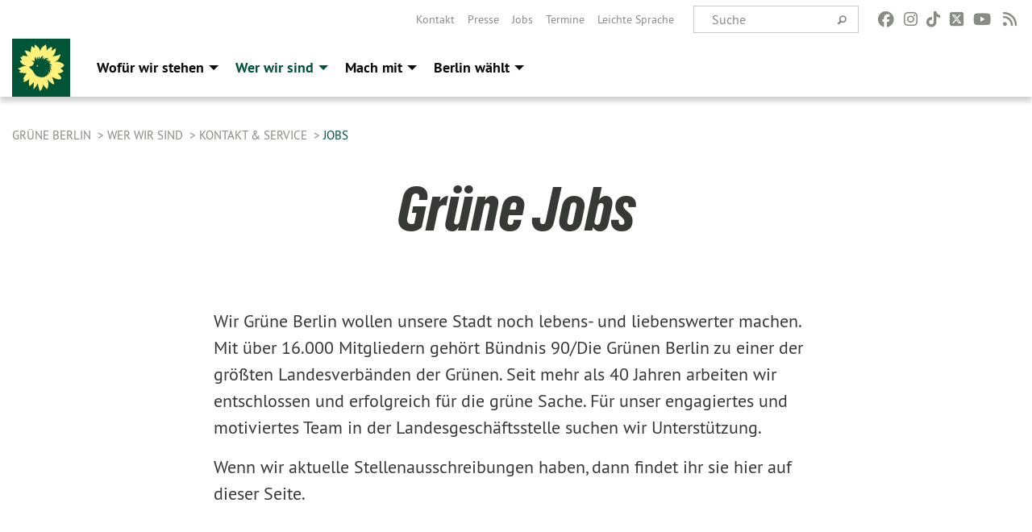

--- FILE ---
content_type: text/html; charset=utf-8
request_url: https://gruene.berlin/ueber-uns/kontakt-service/jobs
body_size: 11589
content:
<!DOCTYPE html>
<html lang="de" class="no-js">
<head>

<meta charset="utf-8">
<!-- 
	TYPO3 GRÜNE is Open Source. See @ https://typo3-gruene.de. Developed by die-netzmacher.de and verdigado eG.

	This website is powered by TYPO3 - inspiring people to share!
	TYPO3 is a free open source Content Management Framework initially created by Kasper Skaarhoj and licensed under GNU/GPL.
	TYPO3 is copyright 1998-2026 of Kasper Skaarhoj. Extensions are copyright of their respective owners.
	Information and contribution at https://typo3.org/
-->


<link rel="shortcut icon" href="/typo3conf/ext/sitelvberlin/Resources/Public/Images/favicon.ico" type="image/vnd.microsoft.icon">

<meta name="generator" content="TYPO3 CMS" />
<meta name="description" content="Unsere ausgeschriebenen Stellen bei Bündnis 90/Die Grünen Berlin" />
<meta name="keywords" content="Bündnis 90/Die Grünen Berlin, Landesverband, Klima, Verkehr, soziale Gerechtigkeit, grüne Politik," />
<meta name="viewport" content="width=device-width, initial-scale=1.0" />
<meta property="og:title" content="Bündnis 90/Die Grünen Berlin | Jobs" />
<meta property="og:description" content="Du willst für Grün arbeiten? Hier findest Du alle derzeit ausgeschriebenen Stellen beim Landesverband." />
<meta property="og:image" content="https://gruene.berlin/fileadmin/_processed_/e/4/csm_Header_B90dGr_Berlin_615c6fd971.jpg" />
<meta property="og:image:url" content="https://gruene.berlin/fileadmin/_processed_/e/4/csm_Header_B90dGr_Berlin_615c6fd971.jpg" />
<meta property="og:image:width" content="2000" />
<meta property="og:image:height" content="1047" />
<meta name="twitter:card" content="summary_large_image" />
<meta name="twitter:title" content="Bündnis 90/Die Grünen Berlin | Jobs" />
<meta name="twitter:description" content="Du willst für Grün arbeiten? Hier findest Du alle derzeit ausgeschriebenen Stellen beim Landesverband." />
<meta name="twitter:image" content="https://gruene.berlin/fileadmin/_processed_/e/4/csm_Header_B90dGr_Berlin_615c6fd971.jpg" />

<link rel="stylesheet" type="text/css" href="/typo3temp/assets/compressed/merged-ac8d1a989231b2bae7808d5ee5c51c63.css?1764232108" media="all">
<link rel="stylesheet" type="text/css" href="/typo3temp/assets/css/d4275371c4.css?1764232098" media="all">
<link rel="stylesheet" type="text/css" href="/typo3temp/assets/compressed/merged-a9ec045dd2cb3e8b5a0971cae33eacd0.css?1764232111" media="all">
<link media="all" href="/typo3conf/ext/iconpack_fontawesome/Resources/Public/Css/fa6-transforms.min.css?1764232080" rel="stylesheet" type="text/css" >
<link media="all" href="/typo3conf/ext/iconpack/Resources/Public/Css/IconpackTransforms.min.css?1764232080" rel="stylesheet" type="text/css" >
<link media="all" href="/typo3conf/ext/iconpack_fontawesome/Resources/Public/Vendor/fontawesome-free-6.7.2-web/css/fontawesome.min.css?1764232081" rel="stylesheet" type="text/css" >
<link media="all" href="/typo3conf/ext/iconpack_fontawesome/Resources/Public/Vendor/fontawesome-free-6.7.2-web/css/brands.min.css?1764232081" rel="stylesheet" type="text/css" >
<link media="all" href="/typo3conf/ext/iconpack_fontawesome/Resources/Public/Vendor/fontawesome-free-6.7.2-web/css/solid.min.css?1764232081" rel="stylesheet" type="text/css" >
<link media="all" href="/typo3conf/ext/iconpack_fontawesome/Resources/Public/Vendor/fontawesome-free-6.7.2-web/css/regular.min.css?1764232081" rel="stylesheet" type="text/css" >



<script src="/typo3temp/assets/compressed/merged-73d0300dc07d76300cad6795fb67a948.js?1764232108"></script>


<meta name="viewport" content="width=device-width, initial-scale=1.0" /><link rel="alternate" type="application/rss+xml" title="News" href="/rss-feed-nachrichten" /><link rel="alternate" type="application/rss+xml" title="Kalender" href="/rss-feed-kalender" />
<!-- Tags added by EXT:seo_dynamic_tag -->
<title>Jobs – Bündnis 90 / DIE GRÜNEN Berlin</title>

<link rel="canonical" href="https://gruene.berlin/ueber-uns/kontakt-service/jobs"/>
</head>
<body id="bodyId-882" class= "start__wide_01_wo layout-0 theme-2010141">
<!--[if lt IE 9]>
              <p class="browsehappy">You are using an <strong>outdated</strong> browser. Please <a href="http://browsehappy.com/">upgrade your browser</a> to improve your experience.</p>
            <![endif]-->
		<div id="startBox01" class="wide">
	
  

	  <div class="siteLineTop siteLineTopNavigation show-for-large-up"><div class="siteLine container"><div class="icons socialmedia"><a href="https://www.facebook.com/Buendnis90DieGruenenBerlin" title="Facebook" target="_blank" rel="noreferrer"><i class="fa-brands fa-facebook"></i></a><a href="https://www.instagram.com/gruene_berlin/" title="Instagram" target="_blank" rel="noreferrer"><i class="fa-brands fa-instagram"></i></a><a href="https://www.tiktok.com/@gruene_berlin" title="TikTok" target="_blank" rel="noreferrer"><i class="fa-brands fa-tiktok"></i></a><a href="https://twitter.com/gruene_berlin" title="Twitter" target="_blank" rel="noreferrer"><i class="fa-brands fa-square-x-twitter"></i></a><a href="https://www.youtube.com/user/grueneberlin" title="You Tube" target="_blank" rel="noreferrer"><i class="fa-brands fa-youtube"></i></a><a href="/rss-feed-nachrichten" title="Nachrichten-Feed"><i class="fa-solid fa-rss fa-fw"></i></a></div>
		
			
				

    <form method="post" id="siteLineTopSearch" action="/suche?tx__%5Baction%5D=&amp;tx__%5Bcontroller%5D=&amp;cHash=27d3edbcb65d2dff672ec25a1b597468">
<div>
<input type="hidden" name="__referrer[@extension]" value="" />
<input type="hidden" name="__referrer[@controller]" value="Standard" />
<input type="hidden" name="__referrer[@action]" value="searchbox" />
<input type="hidden" name="__referrer[arguments]" value="YTowOnt9b0de58a27a13b5585d12d56556e9d7fa2da7ba6e" />
<input type="hidden" name="__referrer[@request]" value="{&quot;@extension&quot;:null,&quot;@controller&quot;:&quot;Standard&quot;,&quot;@action&quot;:&quot;searchbox&quot;}97379bfe82b4bfd0300cd8bf7a9ede5e8ab042c9" />
<input type="hidden" name="__trustedProperties" value="{&quot;tx_kesearch_pi1&quot;:{&quot;sword&quot;:1}}ce3c3d821ec03566bb269fe5c178b46dffada2ae" />
</div>

      
      <input placeholder="Suche" type="text" name="tx_kesearch_pi1[sword]" />
			<a class="siteLineTopSearchIcon" href="#" onclick="$(this).closest('form').submit()">
				<i class="fi-magnifying-glass"></i>
			</a>
		</form>
	
			
		
	
<ul class="side-nav vertical right" role="menu"><li role="menuitem"><a href="/ueber-uns/kontakt-service" title="Kontakt">Kontakt</a></li><li role="menuitem"><a href="/ueber-uns/kontakt-service/presse" title="Presse">Presse</a></li><li role="menuitem"><a href="/ueber-uns/kontakt-service/jobs" title="Jobs">Jobs</a></li><li role="menuitem"><a href="/event" title="Termine">Termine</a></li><li role="menuitem"><a href="https://gruene.berlin/leichte-sprache/" title="Leichte Sprache">Leichte Sprache</a></li></ul>


</div></div>

<div class="header-wrapper">
  
		
        <div class="main-nav left">
  <div class="title-bar container responsive-menu-title-bar"
       data-responsive-toggle="responsive-menu"
       data-hide-for="large">
    
      <a class="icon-die-gruenen" title="Bündnis 90/Die Grünen" href="/">
        <svg viewBox="0 0 1081 1081" id="svg14" xmlns="http://www.w3.org/2000/svg"><g clip-path="url(#clip-path)" id="g16" transform="matrix(1.1982 0 0 1.1982 -107.037 -105.213)"><path d="M986.75 483.49c-.36-2.33-6.22-4.41-10.13-7.64-13.33-11.12-61-58-154.68-55a240.61 240.61 0 0 0-32.54 3.17c20-6.47 30.31-10.34 36.31-12.75 7.27-2.88 55.11-19.27 80.84-103.31 2.2-7.17 8.41-24.49 6.85-25.81-1.89-1.61-18 1.26-34.24 11.16-16.24 9.9-71.09 18.56-77.61 19.6-3.82.61-19.91-1.8-43.94 10.81 27.08-27.8 55.81-67.33 63.55-122.84 3.68-26.62 2.11-37.47 1-37.39a16.54 16.54 0 0 0-4.49.71c-6 1.79-12.16 6.87-32.08 20.21-19.92 13.34-41.08 28.1-41.08 28.1s7.24-72.48 5-74.17c-2.24-1.69-43.4-1.2-106.51 69.14 0 0 7.18-60.25-4.67-83 0 0-3.29-16.46-5.86-25.05-1.29-4.31-4.66-8.84-5.21-8.45-.55.39-6.26 1.41-15.26 11.71-13.93 16-78.69 35.49-89.42 119.27-8.11-33.81-25.33-79-67.84-101.93-24-23.51-34.67-30.53-35.91-29.92-1.08.54-.62 11-4.26 34.52-4.1 26.39-7.78 34.74-7.78 34.74s-44.53-39.18-45.7-40.33C359 117 331.83 203 339.8 245.93c0 0-14.1-10.93-39.75-24.1-29.12-15-78.12-17.54-77.78-15.24.59 3.88 41.35 83.52 58.5 111.49 0 0-109.81-18.87-107.89-12 .62 2.26 3.26 6.57 7.6 24.9 0 0-43.11-1-42.54 2.63.61 4 32.67 57 35.13 59.86 0 0-33.34 6.44-40.39 6.82-4.76.27 22.28 74.95 96.41 93.59a305.83 305.83 0 0 0 32.38 6.35c-24.3-.46-51.18 4.61-82.06 16.06 0 0-17.89 7-27.34 14.45-9.45 7.45-56.52 15.43-58.83 22.26 1.09 5 57.47 43.61 57.47 43.61s-33 16.13-35.29 19.16c-1.56 2.11-2.82 4-2.41 4.58.41.58 2.63 3.21 8.34 6.77 13.21 8.2 130.77 20.49 138 17.58 7.23-2.91-63.86 77-65 117.28 0 0 11.64.85 18.22 1.38 5 .4-21.43 50.36-16.63 50.15 31.94-1.34 84.92-32.24 94.87-39.37 9.95-7.13 23.52-17.62 27.15-21.06 3.63-3.44-23.18 44.55-12.19 86.77 0 0 3.49 32.76 3.68 39.38.19 6.62 9.48 6.61 9.4 11-.09 5.41 25.89-20.51 38.21-30.49 12.32-9.98 29-29.16 37.13-41.85 8.13-12.69.88 99.22-2.41 120.73-1.07 7 .52 7.7 1.62 10 .34.72 11.83-8.75 15.47-11.17 5.43-3.6 61.5-79 65-97.87 0 0 29.89 131.38 40 145.44 2.19 3 4 6.45 5.56 4.07 3-4.68 7.43-17 10.79-18 4.33-1.29 16.95-2.88 23.59-21.6 6.64-18.72 18.6-37 24.21-85.66 0 0 63.56 81 71.84 88.59 3.26 3 20.54-25.74 28.15-71.89 7.61-46.15-8.66-108.13-19.01-110.25 0 0-4.32-6.81 7.72-2.5C673.56 770.25 700 816.16 761 851c10.26 5.86 32.1 6 32.22 5.57 4.91-13.69-43-139-43-139s1.19-1.43 10.83 2.51c9.64 3.94 101.06 63.09 156.53 35.37 11.24-5.61 11.89-6.8 11.89-6.8 6.35-27.31-42.5-79-72.49-102.39 0 0 78.78-3.2 90.86-24.1 0 0 14.53-5.23 22-15.58 1.31-1.82-8.48-19.8-19.84-27.69-29.76-20.62-36.2-28.4-36.2-28.4s8.31-10 20.33-13.82c12.02-3.82 50.95-27.67 40.56-39.47 0 0 12.5-10.87 12.06-13.71m-241.12 16c-5.86-3.48-27.74-12.27-51.69-12.45 22.64 10.87 41.67 30.62 41.32 50.35 0 0 .18 4.54-2.38 1.72-4.36-4.77-13.79-12.22-30.42-18 17.4 17.81 38.31 49.46 35.85 68.39 0 0-.95 4.55-3.38 1.27-4.77-6.46-13.67-19.92-39.34-36.23C715.17 581.71 724.1 619 709 641.37c0 0-2.92 4.93-3.69.24-1.36-8.11-6.27-22.69-20.77-40.34 5.42 20.12 4.59 66.6-10.47 81.72 0 0-3.33 2.85-3.26-.94.16-7.07 1.11-20.92-7.15-44.8 2.23 31.21-12.17 60.16-26.65 69 0 0-8 5-6 .43 1.4-3.17 3.88-11.94 4.77-22.71-14.74 23.71-36.1 39.36-55.65 40.5 0 0-6 .52-1.94-3.36a108.35 108.35 0 0 0 15.14-18.65c-16.18 14.3-38.19 28.14-53 27.22 0 0-4.36-.6-1.38-3A107.86 107.86 0 0 0 558 708c-15.44 14.5-38.73 20.17-57.5 9.59 0 0-3.9-2 .17-2.88 2.5-.52 15.95-2.48 27.67-13-23.52 11.46-49.17 12.56-62.07 6.08 0 0-8.52-4.18-3.48-4.81a76 76 0 0 0 15.79-4.72c-.13 0-.34-.1-.49-.14-25.34 1.42-47-.53-54.89-8.26 0 0-5.25-5.08-.63-4 3.22.77 13.71 5.14 29.2 1.6a60.77 60.77 0 0 0 7.2-2.17 1 1 0 0 0-.16-.12c-23.94-2.73-36-7.72-42.85-14.49 0 0-4.77-4.66-.27-3.31 3.14.92 7.6.77 14.61 1.32l5.23.38c-11.94-7.75-40.92-30.42-59.63-77.7-6.2-15.66-33.14-21.15-45.22-44.53-.28 0-.52.1-.79.1-8.41 0-15.23-8.61-15.23-19.21 0-10.6 6.82-19.22 15.23-19.22a13 13 0 0 1 8.29 3.13 70.32 70.32 0 0 0 49.18-35.45 342 342 0 0 1 18.78-32.5c-25.24-28-43.17-34.9-51.39-38.6-3.77-1.69.58-3.49.58-3.49 15.5-5.07 43.15 3.87 64.16 14.68-10.45-35-4.53-70.59 8.37-86 0 0 8.05-9.82 7.5-3.13-.72 8.65 2.12 42.95 21 67.89l.15-.07c-5.75-22.77-2.42-48.78 12.8-60.26 0 0 3.23-2.74 2.65.71-1.37 7.74-1.17 24.49 11.46 48.12 1.3-22.86 9.44-55.68 23.65-66 0 0 3.76-2.31 3.08 1.41-1.5 8.06-5.54 24.94 2.55 58.1 13.2-38.29 38.87-61.14 60.65-68.61 0 0 13.31-3.45 8.5 2-6.29 7.09-22.91 35.51-22.33 69.22h.24c5.33-20.73 24.17-37.48 46-35.22 0 0 4 .3.94 2.44-2.59 1.84-21.36 13.38-21.72 38.25 28.4-27.85 64.3-41.26 90.52-34.6 0 0 7.37 1.65 1 4.73-4.36 2.09-29.78 15.07-48 40.06 18.37-10.9 40.53-15.47 55.37-7.06 0 0 3.81 1.88.34 2.64-6.91 1.51-20 6.85-35 22 25.68-7.3 58.27-11.07 74.19-2 0 0 4.39 2.93-.14 4-7.49 1.72-21.5 4.22-42.65 16.2 18.27-.27 36.93 2.38 46 10 0 0 3.12 3-.74 3.24-6.47.3-18.67.45-38.19 7.41 28.77 8.11 51.37 25.28 58.28 40.36 0 0 5.08 10.77-.46 7.5" transform="translate(1 1)" id="path14"/></g><path class="cls-5" d="M441 495.76a13.09 13.09 0 0 0 26.17 0 11.51 11.51 0 0 0-.4-1.94c-1.62-2.64-6.16-4.69-10.71-4.71-3.78 0-6.84 1.51-7.77 2.5a1.5 1.5 0 0 1-2.1 0l-.08-.08c-1.09-1-.09-2.57-.09-2.57 1.41-2.08 6.73-3.34 10-3s6.74 1.55 10.35 5.79a13 13 0 0 0-25.35 4" transform="translate(1 1)" id="path18"/><g clip-path="url(#clip-path-2)" id="g22"><path class="cls-5" id="polygon20" d="M442.04 483.95h26.16v25.62h-26.16v-25.62z"/></g></svg>
      </a>
    
    <button type="button" data-toggle="responsive-menu">
      <span class="menu-icon" ></span>
    </button>
  </div>
  <nav class="top-bar container" id="responsive-menu">
    
      <a class="icon-die-gruenen" title="Bündnis 90/Die Grünen" href="/">
        <svg viewBox="0 0 1081 1081" id="svg14" xmlns="http://www.w3.org/2000/svg"><g clip-path="url(#clip-path)" id="g16" transform="matrix(1.1982 0 0 1.1982 -107.037 -105.213)"><path d="M986.75 483.49c-.36-2.33-6.22-4.41-10.13-7.64-13.33-11.12-61-58-154.68-55a240.61 240.61 0 0 0-32.54 3.17c20-6.47 30.31-10.34 36.31-12.75 7.27-2.88 55.11-19.27 80.84-103.31 2.2-7.17 8.41-24.49 6.85-25.81-1.89-1.61-18 1.26-34.24 11.16-16.24 9.9-71.09 18.56-77.61 19.6-3.82.61-19.91-1.8-43.94 10.81 27.08-27.8 55.81-67.33 63.55-122.84 3.68-26.62 2.11-37.47 1-37.39a16.54 16.54 0 0 0-4.49.71c-6 1.79-12.16 6.87-32.08 20.21-19.92 13.34-41.08 28.1-41.08 28.1s7.24-72.48 5-74.17c-2.24-1.69-43.4-1.2-106.51 69.14 0 0 7.18-60.25-4.67-83 0 0-3.29-16.46-5.86-25.05-1.29-4.31-4.66-8.84-5.21-8.45-.55.39-6.26 1.41-15.26 11.71-13.93 16-78.69 35.49-89.42 119.27-8.11-33.81-25.33-79-67.84-101.93-24-23.51-34.67-30.53-35.91-29.92-1.08.54-.62 11-4.26 34.52-4.1 26.39-7.78 34.74-7.78 34.74s-44.53-39.18-45.7-40.33C359 117 331.83 203 339.8 245.93c0 0-14.1-10.93-39.75-24.1-29.12-15-78.12-17.54-77.78-15.24.59 3.88 41.35 83.52 58.5 111.49 0 0-109.81-18.87-107.89-12 .62 2.26 3.26 6.57 7.6 24.9 0 0-43.11-1-42.54 2.63.61 4 32.67 57 35.13 59.86 0 0-33.34 6.44-40.39 6.82-4.76.27 22.28 74.95 96.41 93.59a305.83 305.83 0 0 0 32.38 6.35c-24.3-.46-51.18 4.61-82.06 16.06 0 0-17.89 7-27.34 14.45-9.45 7.45-56.52 15.43-58.83 22.26 1.09 5 57.47 43.61 57.47 43.61s-33 16.13-35.29 19.16c-1.56 2.11-2.82 4-2.41 4.58.41.58 2.63 3.21 8.34 6.77 13.21 8.2 130.77 20.49 138 17.58 7.23-2.91-63.86 77-65 117.28 0 0 11.64.85 18.22 1.38 5 .4-21.43 50.36-16.63 50.15 31.94-1.34 84.92-32.24 94.87-39.37 9.95-7.13 23.52-17.62 27.15-21.06 3.63-3.44-23.18 44.55-12.19 86.77 0 0 3.49 32.76 3.68 39.38.19 6.62 9.48 6.61 9.4 11-.09 5.41 25.89-20.51 38.21-30.49 12.32-9.98 29-29.16 37.13-41.85 8.13-12.69.88 99.22-2.41 120.73-1.07 7 .52 7.7 1.62 10 .34.72 11.83-8.75 15.47-11.17 5.43-3.6 61.5-79 65-97.87 0 0 29.89 131.38 40 145.44 2.19 3 4 6.45 5.56 4.07 3-4.68 7.43-17 10.79-18 4.33-1.29 16.95-2.88 23.59-21.6 6.64-18.72 18.6-37 24.21-85.66 0 0 63.56 81 71.84 88.59 3.26 3 20.54-25.74 28.15-71.89 7.61-46.15-8.66-108.13-19.01-110.25 0 0-4.32-6.81 7.72-2.5C673.56 770.25 700 816.16 761 851c10.26 5.86 32.1 6 32.22 5.57 4.91-13.69-43-139-43-139s1.19-1.43 10.83 2.51c9.64 3.94 101.06 63.09 156.53 35.37 11.24-5.61 11.89-6.8 11.89-6.8 6.35-27.31-42.5-79-72.49-102.39 0 0 78.78-3.2 90.86-24.1 0 0 14.53-5.23 22-15.58 1.31-1.82-8.48-19.8-19.84-27.69-29.76-20.62-36.2-28.4-36.2-28.4s8.31-10 20.33-13.82c12.02-3.82 50.95-27.67 40.56-39.47 0 0 12.5-10.87 12.06-13.71m-241.12 16c-5.86-3.48-27.74-12.27-51.69-12.45 22.64 10.87 41.67 30.62 41.32 50.35 0 0 .18 4.54-2.38 1.72-4.36-4.77-13.79-12.22-30.42-18 17.4 17.81 38.31 49.46 35.85 68.39 0 0-.95 4.55-3.38 1.27-4.77-6.46-13.67-19.92-39.34-36.23C715.17 581.71 724.1 619 709 641.37c0 0-2.92 4.93-3.69.24-1.36-8.11-6.27-22.69-20.77-40.34 5.42 20.12 4.59 66.6-10.47 81.72 0 0-3.33 2.85-3.26-.94.16-7.07 1.11-20.92-7.15-44.8 2.23 31.21-12.17 60.16-26.65 69 0 0-8 5-6 .43 1.4-3.17 3.88-11.94 4.77-22.71-14.74 23.71-36.1 39.36-55.65 40.5 0 0-6 .52-1.94-3.36a108.35 108.35 0 0 0 15.14-18.65c-16.18 14.3-38.19 28.14-53 27.22 0 0-4.36-.6-1.38-3A107.86 107.86 0 0 0 558 708c-15.44 14.5-38.73 20.17-57.5 9.59 0 0-3.9-2 .17-2.88 2.5-.52 15.95-2.48 27.67-13-23.52 11.46-49.17 12.56-62.07 6.08 0 0-8.52-4.18-3.48-4.81a76 76 0 0 0 15.79-4.72c-.13 0-.34-.1-.49-.14-25.34 1.42-47-.53-54.89-8.26 0 0-5.25-5.08-.63-4 3.22.77 13.71 5.14 29.2 1.6a60.77 60.77 0 0 0 7.2-2.17 1 1 0 0 0-.16-.12c-23.94-2.73-36-7.72-42.85-14.49 0 0-4.77-4.66-.27-3.31 3.14.92 7.6.77 14.61 1.32l5.23.38c-11.94-7.75-40.92-30.42-59.63-77.7-6.2-15.66-33.14-21.15-45.22-44.53-.28 0-.52.1-.79.1-8.41 0-15.23-8.61-15.23-19.21 0-10.6 6.82-19.22 15.23-19.22a13 13 0 0 1 8.29 3.13 70.32 70.32 0 0 0 49.18-35.45 342 342 0 0 1 18.78-32.5c-25.24-28-43.17-34.9-51.39-38.6-3.77-1.69.58-3.49.58-3.49 15.5-5.07 43.15 3.87 64.16 14.68-10.45-35-4.53-70.59 8.37-86 0 0 8.05-9.82 7.5-3.13-.72 8.65 2.12 42.95 21 67.89l.15-.07c-5.75-22.77-2.42-48.78 12.8-60.26 0 0 3.23-2.74 2.65.71-1.37 7.74-1.17 24.49 11.46 48.12 1.3-22.86 9.44-55.68 23.65-66 0 0 3.76-2.31 3.08 1.41-1.5 8.06-5.54 24.94 2.55 58.1 13.2-38.29 38.87-61.14 60.65-68.61 0 0 13.31-3.45 8.5 2-6.29 7.09-22.91 35.51-22.33 69.22h.24c5.33-20.73 24.17-37.48 46-35.22 0 0 4 .3.94 2.44-2.59 1.84-21.36 13.38-21.72 38.25 28.4-27.85 64.3-41.26 90.52-34.6 0 0 7.37 1.65 1 4.73-4.36 2.09-29.78 15.07-48 40.06 18.37-10.9 40.53-15.47 55.37-7.06 0 0 3.81 1.88.34 2.64-6.91 1.51-20 6.85-35 22 25.68-7.3 58.27-11.07 74.19-2 0 0 4.39 2.93-.14 4-7.49 1.72-21.5 4.22-42.65 16.2 18.27-.27 36.93 2.38 46 10 0 0 3.12 3-.74 3.24-6.47.3-18.67.45-38.19 7.41 28.77 8.11 51.37 25.28 58.28 40.36 0 0 5.08 10.77-.46 7.5" transform="translate(1 1)" id="path14"/></g><path class="cls-5" d="M441 495.76a13.09 13.09 0 0 0 26.17 0 11.51 11.51 0 0 0-.4-1.94c-1.62-2.64-6.16-4.69-10.71-4.71-3.78 0-6.84 1.51-7.77 2.5a1.5 1.5 0 0 1-2.1 0l-.08-.08c-1.09-1-.09-2.57-.09-2.57 1.41-2.08 6.73-3.34 10-3s6.74 1.55 10.35 5.79a13 13 0 0 0-25.35 4" transform="translate(1 1)" id="path18"/><g clip-path="url(#clip-path-2)" id="g22"><path class="cls-5" id="polygon20" d="M442.04 483.95h26.16v25.62h-26.16v-25.62z"/></g></svg>
      </a>
    
    <ul class="vertical large-horizontal menu"
        data-responsive-menu="drilldown large-dropdown" data-parent-link="true">
      



	
		
				


		<li class="page-29 hide-for-large">
			



		
	<a href="/unsere-themen/gruene-stadt-fuer-alle">
		

		 
	



	Wofür wir stehen

	</a>

	






	



				
				
	<ul class="dropdown menu">
		
			
					


		<li class="page-437">
			



		
	<a href="/unsere-themen/gruene-stadt-fuer-alle">
		

		 
	



	Grüne Stadt. Für alle.

	</a>

	






	







					</li>
				
			
		
			
					


		<li class="page-438">
			



		
	<a href="/unsere-themen/gerechte-stadt-faires-zuhause">
		

		 
	



	Gerechte Stadt, faires Zuhause

	</a>

	






	







					</li>
				
			
		
			
					


		<li class="page-439">
			



		
	<a href="/unsere-themen/starke-bildung-zukunft-schaffen">
		

		 
	



	Starke Bildung, Zukunft schaffen.

	</a>

	






	







					</li>
				
			
		
			
					


		<li class="page-440">
			



		
	<a href="/unsere-themen/buntes-berlin-vielfaeltige-stadt">
		

		 
	



	Buntes Berlin, vielfältige Stadt.

	</a>

	






	







					</li>
				
			
		
			
					


		<li class="page-441">
			



		
	<a href="/unsere-themen/solides-fundament-funktionierendes-berlin">
		

		 
	



	Solides Fundament, funktionierendes&hellip;
	</a>

	






	







					</li>
				
			
		
			
					


		<li class="page-1253">
			



		
	<a href="/beschluesse">
		

		 
	



	Beschlüsse

	</a>

	






	







					</li>
				
			
		
	</ul>

				
				</li>
			
		
			

	<li class="show-for-large mega-menu-link page-29">
		



		
	<a href="/unsere-themen/gruene-stadt-fuer-alle">
		

		 
	



	Wofür wir stehen

	</a>

	






		
	<!-- Mega Menu Content -->
	<ul class="dropdown menu mega-menu show-for-large">
		<li class="mega-menu-content">
			<div id="c5364" class=" frame-layout-0 frame-default"><div class="row"><div class="columns small-12 medium-8 large-8 first">
    

            <div id="c5365" class="frame frame-default frame-type-text frame-layout-0 frame-space-after-extra-small">
                
                
                    



                
                
                    
  

  

  




                
                

    <p><strong>Grüne Hauptstadtvision</strong></p>
<h2><a href="/gruene-hauptstadtvision">Unser Berlin der Zukunft erweckt Betonwüsten zum Leben<br> und verbessert die Lebensqualität für alle.</a></h2>


                
                    



                
                
                    



                
            </div>

        


    

            <div id="c5382" class="frame frame-default frame-type-text frame-layout-0 frame-space-after-extra-small">
                
                
                    



                
                
                    
  

  

  




                
                

    <p><a href="/gruene-hauptstadtvision" class="startgreenGreen">→ Mehr dazu</a></p>


                
                    



                
                
                    



                
            </div>

        

</div><div class="columns small-12 medium-4 large-4 last">
    

            <div id="c5366" class="frame frame-default frame-type-menu_subpages frame-layout-0">
                
                
                    



                
                
                    
  

    
    

    
      <header>
			
        
        

	
			<h3 class="">
				
				<a href="/unsere-themen/gruene-stadt-fuer-alle">Unsere Themen</a>
			</h3>
		




        
          
    



  
        
        



      </header>
    
  

  

  




                
                

    
        <ul>
            
                <li>
                    <a href="/unsere-themen/gruene-stadt-fuer-alle" title="Grüne Stadt. Für alle.">
                        <span>Grüne Stadt. Für alle.</span>
                    </a>
                </li>
            
                <li>
                    <a href="/unsere-themen/gerechte-stadt-faires-zuhause" title="Gerechte Stadt, faires Zuhause">
                        <span>Gerechte Stadt, faires Zuhause</span>
                    </a>
                </li>
            
                <li>
                    <a href="/unsere-themen/starke-bildung-zukunft-schaffen" title="Starke Bildung, Zukunft schaffen.">
                        <span>Starke Bildung, Zukunft schaffen.</span>
                    </a>
                </li>
            
                <li>
                    <a href="/unsere-themen/buntes-berlin-vielfaeltige-stadt" title="Buntes Berlin, vielfältige Stadt.">
                        <span>Buntes Berlin, vielfältige Stadt.</span>
                    </a>
                </li>
            
                <li>
                    <a href="/unsere-themen/solides-fundament-funktionierendes-berlin" title="Solides Fundament, funktionierendes Berlin.">
                        <span>Solides Fundament, funktionierendes Berlin.</span>
                    </a>
                </li>
            
                <li>
                    <a href="/beschluesse" title="Beschlüsse">
                        <span>Beschlüsse</span>
                    </a>
                </li>
            
        </ul>
    


                
                    



                
                
                    



                
            </div>

        

</div></div></div>
		</li>
	</ul>
	<!-- Mega Menu Content -->


	</li>


		
	
		
				


		<li class="page-16 active hide-for-large">
			



		
	<a href="/ueber-uns/wer-wir-sind">
		

		 
	



	Wer wir sind

	</a>

	






	



				
				
	<ul class="dropdown menu">
		
			
					


		<li class="page-100069">
			



		
	<a href="/ueber-uns/fuer-uns-im-europaeischen-parlament">
		

		 
	



	Für uns im Europäischen Parlament

	</a>

	






	







					</li>
				
			
		
			
					


		<li class="page-100067">
			



		
	<a href="/ueber-uns/fuer-uns-im-bundestag">
		

		 
	



	Für uns im Bundestag

	</a>

	






	







					</li>
				
			
		
			
					


		<li class="page-100066">
			



		
	<a href="/ueber-uns/fuer-uns-im-abgeordnetenhaus">
		

		 
	



	Für uns im Abgeordnetenhaus

	</a>

	






	







					</li>
				
			
		
			
					


		<li class="page-18">
			



		
	<a href="/ueber-uns/wer-wir-sind">
		

		 
	



	Wer wir sind

	</a>

	






	



				
			
				
					
					
	<ul class="dropdown menu">
		
			
					


		<li class="page-410">
			



		
	<a href="/ueber-uns/wer-wir-sind/landesvorstand">
		

		 
	



	Landesvorstand

	</a>

	






	







					</li>
				
			
		
			
					


		<li class="page-322">
			



		
	<a href="/ueber-uns/wer-wir-sind/kreisverbaende">
		

		 
	



	Kreisverbände

	</a>

	






	







					</li>
				
			
		
			
					


		<li class="page-404">
			



		
	<a href="/ueber-uns/wer-wir-sind/landesarbeitsgemeinschaften">
		

		 
	



	Landesarbeitsgemeinschaften

	</a>

	






	







					</li>
				
			
		
			
					


		<li class="page-328">
			



		
	<a href="/ueber-uns/wer-wir-sind/gruene-jugend">
		

		 
	



	Grüne Jugend

	</a>

	






	







					</li>
				
			
		
			
					


		<li class="page-130">
			



		
	<a href="/ueber-uns/wer-wir-sind/unsere-gremien">
		

		 
	



	Unsere Gremien

	</a>

	






	







					</li>
				
			
		
	</ul>

					
				
			
		
			
					


		<li class="page-416 active">
			



		
	<a href="/ueber-uns/kontakt-service">
		

		 
	



	Kontakt & Service

	</a>

	






	



				
			
				
					
					
	<ul class="dropdown menu">
		
			
					


		<li class="page-100084">
			



		
	<a href="/fuersorgekonzept">
		

		 
	



	Fürsorgekonzept

	</a>

	






	







					</li>
				
			
		
			
					


		<li class="page-940">
			



		
	<a href="/ueber-uns/kontakt-service">
		

		 
	



	Landesgeschäftsstelle

	</a>

	






	







					</li>
				
			
		
			
					


		<li class="page-397">
			



		
	<a href="/ueber-uns/kontakt-service/presse">
		

		 
	



	Presse

	</a>

	






	







					</li>
				
			
		
			
					


		<li class="page-945">
			



		
	<a href="/ueber-uns/kontakt-service/termine">
		

		 
	



	Termine

	</a>

	






	







					</li>
				
			
		
			
					


		<li class="page-435">
			



		
	<a href="/ueber-uns/kontakt-service/beschwerdestrukturen">
		

		 
	



	Beschwerdestrukturen

	</a>

	






	







					</li>
				
			
		
			
					


		<li class="page-100020">
			



		
	<a href="/verhaltenskodex">
		

		 
	



	Verhaltenskodex

	</a>

	






	







					</li>
				
			
		
			
					


		<li class="page-1275">
			



		
	<a href="/bildungsangebote">
		

		 
	



	Bildungsangebote

	</a>

	






	







					</li>
				
			
		
			
					


		<li class="page-882 active current">
			



		
	<a href="/ueber-uns/kontakt-service/jobs">
		

		 
	



	Jobs

	</a>

	






	







					</li>
				
			
		
			
					


		<li class="page-927">
			



		
	<a href="/ueber-uns/kontakt-service/newsletter">
		

		 
	



	Newsletter

	</a>

	






	







					</li>
				
			
		
	</ul>

					
				
			
		
			
					


		<li class="page-257">
			



		
	<a href="/ueber-uns/stachlige-argumente">
		

		 
	



	Stachlige Argumente

	</a>

	






	







					</li>
				
			
		
			
					


		<li class="page-874">
			



		
	<a href="/ueber-uns/satzung-und-formulare">
		

		 
	



	Satzung und Formulare

	</a>

	






	



				
			
				
					
					
	<ul class="dropdown menu">
		
			
					


		<li class="page-877">
			



		
	<a href="/ueber-uns/satzung-formulare/finanzen-und-formulare">
		

		 
	



	Finanzen und Formulare

	</a>

	






	







					</li>
				
			
		
	</ul>

					
				
			
		
			
					


		<li class="page-100057">
			



		
	<a href="/ueber-uns/wer-wir-sind/divers-und-gerecht">
		

		 
	



	Feministisch und divers

	</a>

	






	



				
			
				
					
					
	<ul class="dropdown menu">
		
			
					


		<li class="page-436">
			



		
	<a href="/ueber-uns/diversity">
		

		 
	



	Diversity

	</a>

	






	







					</li>
				
			
		
			
					


		<li class="page-414">
			



		
	<a href="/ueber-uns/frauen-und-gender">
		

		 
	



	Frauen und Gender

	</a>

	






	







					</li>
				
			
		
	</ul>

					
				
			
		
	</ul>

				
				</li>
			
		
			

	<li class="show-for-large mega-menu-link page-16 active">
		



		
	<a href="/ueber-uns/wer-wir-sind">
		

		 
	



	Wer wir sind

	</a>

	






		
	<!-- Mega Menu Content -->
	<ul class="dropdown menu mega-menu show-for-large">
		<li class="mega-menu-content">
			<div id="c5360" class=" frame-layout-0 frame-default frame-space-after-extra-small"><div class="row"><div class="columns small-12 medium-4 large-4 first">
    

            <div id="c5438" class="frame frame-default frame-type-menu_pages frame-layout-0 frame-space-after-extra-small">
                
                
                    



                
                
                    
  

    
    

    
      <header>
			
        
        

	
			<h3 class="">
				
				<a href="/ueber-uns/wer-wir-sind">Wer wir sind</a>
			</h3>
		




        
          
    



  
        
        



      </header>
    
  

  

  




                
                

    
        <ul>
            
                <li>
                    <a href="/unsere-landesgeschaeftsstelle" title="Unsere Landesgeschäftsstelle">
                        <span>Unsere Landesgeschäftsstelle</span>
                    </a>
                </li>
            
                <li>
                    <a href="/ueber-uns/wer-wir-sind/landesvorstand" title="Landesvorstand">
                        <span>Landesvorstand</span>
                    </a>
                </li>
            
                <li>
                    <a href="/ueber-uns/wer-wir-sind/kreisverbaende" title="Kreisverbände">
                        <span>Kreisverbände</span>
                    </a>
                </li>
            
                <li>
                    <a href="/ueber-uns/wer-wir-sind/landesarbeitsgemeinschaften" title="Landesarbeitsgemeinschaften">
                        <span>Landesarbeitsgemeinschaften</span>
                    </a>
                </li>
            
                <li>
                    <a href="/ueber-uns/wer-wir-sind/gruene-jugend" title="Grüne Jugend">
                        <span>Grüne Jugend</span>
                    </a>
                </li>
            
                <li>
                    <a href="/ueber-uns/wer-wir-sind/unsere-gremien" title="Unsere Gremien">
                        <span>Unsere Gremien</span>
                    </a>
                </li>
            
                <li>
                    <a href="/ueber-uns/wer-wir-sind/divers-und-gerecht" title="Feministisch und divers">
                        <span>Feministisch und divers</span>
                    </a>
                </li>
            
        </ul>
    


                
                    



                
                
                    



                
            </div>

        

</div><div class="columns small-12 medium-4 large-4">
    

            <div id="c5546" class="frame frame-default frame-type-menu_pages frame-layout-0 frame-space-after-extra-small">
                
                
                    



                
                
                    
  

    
    

    
      <header>
			
        
        

	
			<h3 class="">
				
				Für uns in den Parlamenten
			</h3>
		




        
          
    



  
        
        



      </header>
    
  

  

  




                
                

    
        <ul>
            
                <li>
                    <a href="/ueber-uns/fuer-uns-im-abgeordnetenhaus" title="Für uns im Abgeordnetenhaus">
                        <span>Für uns im Abgeordnetenhaus</span>
                    </a>
                </li>
            
                <li>
                    <a href="/ueber-uns/fuer-uns-im-bundestag" title="Für uns im Bundestag">
                        <span>Für uns im Bundestag</span>
                    </a>
                </li>
            
                <li>
                    <a href="/ueber-uns/fuer-uns-im-europaeischen-parlament" title="Für uns im Europäischen Parlament">
                        <span>Für uns im Europäischen Parlament</span>
                    </a>
                </li>
            
        </ul>
    


                
                    



                
                
                    



                
            </div>

        

</div><div class="columns small-12 medium-4 large-4 last"></div></div></div>
		</li>
	</ul>
	<!-- Mega Menu Content -->


	</li>


		
	
		
				


		<li class="page-42 hide-for-large">
			



		
	<a href="/mach-mit">
		

		 
	



	Mach mit

	</a>

	






	



				
				
	<ul class="dropdown menu">
		
			
					


		<li class="page-1005">
			



		
	<a href="/sei-dabei">
		

		 
	



	Sei dabei

	</a>

	






	







					</li>
				
			
		
			
					


		<li class="page-443">
			



		
	<a href="/mach-mit/mitglied-werden">
		

		 
	



	Mitglied werden

	</a>

	






	



				
			
				
					
					
	<ul class="dropdown menu">
		
			
					


		<li class="page-100006">
			



		
	<a href="/mach-mit/chatgruppen">
		

		 
	



	Mitmachen im Bezirk

	</a>

	






	







					</li>
				
			
		
	</ul>

					
				
			
		
			
					


		<li class="page-444">
			



		
	<a href="/mach-mit/spenden">
		

		 
	



	Jetzt spenden

	</a>

	






	



				
			
				
					
					
	<ul class="dropdown menu">
		
			
					


		<li class="page-1174">
			



		
	<a href="/mach-mit/spenden/datenschutzhinweise-fuer-spenderinnen">
		

		 
	



	Datenschutzhinweise für Spender*innen

	</a>

	






	







					</li>
				
			
		
			
					


		<li class="page-1130">
			



		
	<a href="/beitragsaenderung">
		

		 
	



	Beitragsänderung

	</a>

	






	







					</li>
				
			
		
			
					


		<li class="page-329">
			



		
	<a href="/mach-mit/spenden/gruener-spendenkodex">
		

		 
	



	Grüner Spendenkodex

	</a>

	






	







					</li>
				
			
		
			
					


		<li class="page-327">
			



		
	<a href="/mach-mit/spenden/spenden-und-steuern">
		

		 
	



	Spenden und Steuern

	</a>

	






	







					</li>
				
			
		
	</ul>

					
				
			
		
	</ul>

				
				</li>
			
		
			

	<li class="show-for-large mega-menu-link page-42">
		



		
	<a href="/mach-mit">
		

		 
	



	Mach mit

	</a>

	






		
	<!-- Mega Menu Content -->
	<ul class="dropdown menu mega-menu show-for-large">
		<li class="mega-menu-content">
			<div id="c5354" class=" frame-layout-0 frame-default"><div class="row"><div class="columns small-12 medium-8 large-8 first">
    

            <div id="c5435" class="frame frame-default frame-type-text frame-layout-0 frame-space-after-extra-small">
                
                
                    



                
                
                    
  

    
    

    
  

  

  




                
                

    <p><strong>Demokratie lebt von Menschen wie dir</strong></p>
<h2><a href="/mach-mit">Du kannst etwas bewirken. Du weißt nicht wie?<br> Wir haben ein paar Vorschläge, wie du mitmachen kannst.</a></h2>


                
                    



                
                
                    



                
            </div>

        


    

            <div id="c5436" class="frame frame-default frame-type-text frame-layout-0 frame-space-after-extra-small">
                
                
                    



                
                
                    
  

    
    

    
  

  

  




                
                

    <p><a href="/mach-mit">→ Mehr dazu</a></p>


                
                    



                
                
                    



                
            </div>

        

</div><div class="columns small-12 medium-4 large-4 last">
    

            <div id="c5437" class="frame frame-default frame-type-menu_pages frame-layout-0">
                
                
                    



                
                
                    
  

    
    

    
      <header>
			
        
        

	
			<h3 class="">
				
				<a href="/mach-mit">Mach mit!</a>
			</h3>
		




        
          
    



  
        
        



      </header>
    
  

  

  




                
                

    
        <ul>
            
                <li>
                    <a href="/mach-mit/mitglied-werden" title="Mitglied werden">
                        <span>Mitglied werden</span>
                    </a>
                </li>
            
                <li>
                    <a href="/mach-mit/spenden" title="Jetzt spenden">
                        <span>Jetzt spenden</span>
                    </a>
                </li>
            
                <li>
                    <a href="/mach-mit/chatgruppen" title="Mitmachen im Bezirk">
                        <span>Mitmachen im Bezirk</span>
                    </a>
                </li>
            
                <li>
                    <a href="/ueber-uns/wer-wir-sind/landesarbeitsgemeinschaften" title="Landesarbeitsgemeinschaften">
                        <span>Landesarbeitsgemeinschaften</span>
                    </a>
                </li>
            
                <li>
                    <a href="/team-berlin" title="Team Berlin">
                        <span>Team Berlin</span>
                    </a>
                </li>
            
                <li>
                    <a href="/ueber-uns/kontakt-service/termine" title="Termine">
                        <span>Termine</span>
                    </a>
                </li>
            
        </ul>
    


                
                    



                
                
                    



                
            </div>

        

</div></div></div>
		</li>
	</ul>
	<!-- Mega Menu Content -->


	</li>


		
	
		
				


		<li class="page-100019 hide-for-large">
			



		
	<a href="/berlin-waehlt/wahlkampf-um-die-zukunft">
		

		 
	



	Berlin wählt

	</a>

	






	



				
				
	<ul class="dropdown menu">
		
			
					


		<li class="page-100089">
			



		
	<a href="/berlin-waehlt/unser-spitzenduo-fuer-berlin">
		

		 
	



	Unser Spitzenduo für Berlin

	</a>

	






	







					</li>
				
			
		
			
					


		<li class="page-100088">
			



		
	<a href="/berlin-waehlt/gruener-stadtkongress">
		

		 
	



	Grüner Stadtkongress

	</a>

	






	







					</li>
				
			
		
			
					


		<li class="page-100083">
			



		
	<a href="/berlin-waehlt/wahlkampf-um-die-zukunft">
		

		 
	



	Wahlkampf um die Zukunft

	</a>

	






	







					</li>
				
			
		
			
					


		<li class="page-100017">
			



		
	<a href="/wahlprogramm">
		

		 
	



	Wahlprogramm

	</a>

	






	







					</li>
				
			
		
			
					


		<li class="page-100025">
			



		
	<a href="/zuhoeren">
		

		 
	



	Berlin hat wat zu sagen

	</a>

	






	







					</li>
				
			
		
	</ul>

				
				</li>
			
		
			

	<li class="show-for-large mega-menu-link page-100019">
		



		
	<a href="/berlin-waehlt/wahlkampf-um-die-zukunft">
		

		 
	



	Berlin wählt

	</a>

	






		
	<!-- Mega Menu Content -->
	<ul class="dropdown menu mega-menu show-for-large">
		<li class="mega-menu-content">
			<div id="c5444" class=" frame-layout-0 frame-default"><div class="row"><div class="columns small-12 medium-8 large-8 first">
    

            <div id="c5445" class="frame frame-default frame-type-text frame-layout-0 frame-space-after-extra-small">
                
                
                    



                
                
                    
  

  

  




                
                

    <p><strong>Wahlkampf um die Zukunft</strong></p>
<h2><a href="/team-berlin">Komm ins Team Berlin</a></h2>


                
                    



                
                
                    



                
            </div>

        


    

            <div id="c5456" class="frame frame-default frame-type-text frame-layout-0 frame-space-after-extra-small">
                
                
                    



                
                
                    
  

  

  




                
                

    <p><a href="/team-berlin">→ Mehr dazu</a></p>


                
                    



                
                
                    



                
            </div>

        

</div><div class="columns small-12 medium-4 large-4 last">
    

            <div id="c5450" class="frame frame-default frame-type-menu_pages frame-layout-0">
                
                
                    



                
                
                    
  

    
    

    
      <header>
			
        
        

	
			<h3 class="">
				
				<a href="/berlin-waehlt/wahlkampf-um-die-zukunft">Berlin wählt</a>
			</h3>
		




        
          
    



  
        
        



      </header>
    
  

  

  




                
                

    
        <ul>
            
                <li>
                    <a href="/berlin-waehlt/unser-spitzenduo-fuer-berlin" title="Unser Spitzenduo für Berlin">
                        <span>Unser Spitzenduo für Berlin</span>
                    </a>
                </li>
            
                <li>
                    <a href="/berlin-waehlt/wahlkampf-um-die-zukunft" title="Wahlkampf um die Zukunft">
                        <span>Wahlkampf um die Zukunft</span>
                    </a>
                </li>
            
                <li>
                    <a href="/team-berlin" title="Team Berlin">
                        <span>Team Berlin</span>
                    </a>
                </li>
            
                <li>
                    <a href="/wahlprogramm" title="Wahlprogramm">
                        <span>Wahlprogramm</span>
                    </a>
                </li>
            
                <li>
                    <a href="/zuhoeren" title="Berlin hat wat zu sagen">
                        <span>Berlin hat wat zu sagen</span>
                    </a>
                </li>
            
        </ul>
    


                
                    



                
                
                    



                
            </div>

        

</div></div></div>
		</li>
	</ul>
	<!-- Mega Menu Content -->


	</li>


		
	






    </ul>
  </nav>
</div>

			
	

	


  <div class="breadcrumbs-wrapper container">
    <ul class="menu-breadcrumb breadcrumbs breadcrumbs--left">
      
        


		<li class="page-3 active">
		



		
	<a href="/">
		

		 
	



	GRÜNE Berlin

	</a>

	






	





</li>
      
        


		<li class="page-16 active">
		



		
	<a href="/ueber-uns/wer-wir-sind">
		

		 
	



	Wer wir sind

	</a>

	






	





</li>
      
        


		<li class="page-416 active">
		



		
	<a href="/ueber-uns/kontakt-service">
		

		 
	



	Kontakt & Service

	</a>

	






	





</li>
      
        


		<li class="page-882 active current">
		



		
	<a href="/ueber-uns/kontakt-service/jobs">
		

		 
	



	Jobs

	</a>

	






	





</li>
      
    </ul>
  </div>






</div>

	
	
	
  <div id="maincontent" class="maincontent container">
		<div class="row main fullwidth">
			<div class="small-12 columns maincontentmain main">
				<!--content-->
				<!--TYPO3SEARCH_begin-->
    

            <div id="c1637" class="frame frame-default frame-type-header frame-layout-0">
                
                
                    



                
                
                    
  

    
    

    
      <header>
			
        
        

	
			<h1 class="ce-headline-center">
				
				Grüne Jobs
			</h1>
		




        
          
    



  
        
        



      </header>
    
  

  

  




                
                
                
                    



                
                
                    



                
            </div>

        

<!-- EXT:start registerStartClass - begin --><div class="c3384  smallcontent">
    

            <div id="c3384" class="frame frame-default frame-type-text frame-layout-0 frame-space-after-extra-small">
                
                
                    



                
                
                    
  

    
    

    
  

  

  




                
                

    <p>Wir Grüne Berlin wollen unsere Stadt noch lebens- und liebenswerter machen. Mit über 16.000 Mitgliedern gehört Bündnis 90/Die Grünen Berlin zu einer der größten Landesverbänden der Grünen. Seit mehr als 40 Jahren arbeiten wir entschlossen und erfolgreich für die grüne Sache. Für unser engagiertes und motiviertes Team in der Landesgeschäftsstelle suchen wir Unterstützung.</p>
<p>Wenn wir aktuelle Stellenausschreibungen haben, dann findet ihr sie hier auf dieser Seite.</p>
<p>&nbsp;</p>


                
                    



                
                
                    



                
            </div>

        

</div><!-- EXT:start registerStartClass - end -->
    

            <div id="c1638" class="frame frame-default frame-type-shortcut frame-layout-0">
                
                
                    



                
                
                

    <!-- EXT:start registerStartClass - begin --><div class="c1475  startHyphensAuto"><div id="c1475" class=" frame-layout-0 frame-default frame-space-before-medium"><ul class="tabs" data-tabs id="tabs-1475">
	
		<li class="tabs-title is-active" aria-selected="true">
			<a id="tab-1780" href="#tabs-1780">Nachrichten</a>
		</li>
	
		<li class="tabs-title" aria-selected="false">
			<a id="tab-1469" href="#tabs-1469">Termine</a>
		</li>
	
		<li class="tabs-title" aria-selected="false">
			<a id="tab-1781" href="#tabs-1781">Beschlüsse</a>
		</li>
	
</ul>
<div class="tabs-content" data-tabs-content="tabs-1475">
	
		<div class="tabs-panel is-active" id="tabs-1780">
			
    

            <div id="c1780" class="frame frame-default frame-type-list frame-layout-0">
                
                
                    



                
                
                    
  

  

  




                
                

    
        <div id="x1780" class="xBlog xBlogMain list news"><div class="row colQty colQty-4"><div class="columns small-12 medium-6 large-3 col-sm-12 col-md-6 col-lg-3"><div class="aspectratio rectangle-01-01"><div class="xBlogItem i1 backgroundchange woGrid"><p class="category"><span class="item"><a href="/nachrichten?tx_xblog_pi1%5BcatKey%5D=tx_org_cat&amp;tx_xblog_pi1%5BcatValue%5D=6&amp;cHash=771bcf7f7bb678ae906d6d4bf4886e0d">
	Grüne Stadt. Für alle.
</a></span></p><h2><a href="/nachrichten/fuer-eine-soziale-und-oekologische-ernaehrungswende-wir-haben-es-satt-demo-am-17-januar_3671">
	Für eine soziale und ökologische Ernährungswende: “Wir haben es satt!”-Demo am 17. Januar
</a></h2><p class="datetime bottom"><a href="/nachrichten/fuer-eine-soziale-und-oekologische-ernaehrungswende-wir-haben-es-satt-demo-am-17-januar_3671">
	16.01.26
</a></p></div></div></div><div class="columns small-12 medium-6 large-3 col-sm-12 col-md-6 col-lg-3"><div class="aspectratio rectangle-01-01"><div class="xBlogItem i2 backgroundchange woGrid"><p class="category"><span class="item"><a href="/nachrichten?tx_xblog_pi1%5BcatKey%5D=tx_org_cat&amp;tx_xblog_pi1%5BcatValue%5D=1&amp;cHash=4751e5eb2b1a16f0067d921d2f8052fa">
	Über uns
</a></span></p><h2><a href="/nachrichten/mitgliederboom-buendnis-90-die-gruenen-berlin-sind-die-groesste-partei-berlins_3667">
	Mitgliederboom: Bündnis 90/Die Grünen Berlin sind die größte Partei Berlins
</a></h2><p class="datetime bottom"><a href="/nachrichten/mitgliederboom-buendnis-90-die-gruenen-berlin-sind-die-groesste-partei-berlins_3667">
	09.01.26
</a></p></div></div></div><div class="columns small-12 medium-6 large-3 col-sm-12 col-md-6 col-lg-3"><div class="aspectratio rectangle-01-01"><div class="xBlogItem i3 backgroundchange woGrid"><p class="category"><span class="item"><a href="/nachrichten?tx_xblog_pi1%5BcatKey%5D=tx_org_cat&amp;tx_xblog_pi1%5BcatValue%5D=5&amp;cHash=272951ac5331af32ec1c9cc75027762a">
	Solides Fundament, funktionierendes Berlin.
</a></span></p><h2><a href="/nachrichten/dank-den-einsatzkraeften-fuer-ihren-dienst-im-alljaehrlichen-silvester-ausnahmezustand_3666">
	Dank den Einsatzkräften für ihren Dienst im alljährlichen Silvester-Ausnahmezustand
</a></h2><p class="datetime bottom"><a href="/nachrichten/dank-den-einsatzkraeften-fuer-ihren-dienst-im-alljaehrlichen-silvester-ausnahmezustand_3666">
	01.01.26
</a></p></div></div></div><div class="columns small-12 medium-6 large-3 col-sm-12 col-md-6 col-lg-3"><div class="aspectratio rectangle-01-01"><div class="xBlogItem i4 backgroundchange woGrid"><p class="category"><span class="item"><a href="/nachrichten?tx_xblog_pi1%5BcatKey%5D=tx_org_cat&amp;tx_xblog_pi1%5BcatValue%5D=5&amp;cHash=272951ac5331af32ec1c9cc75027762a">
	Solides Fundament, funktionierendes Berlin.
</a></span></p><h2><a href="/haushalt-2026/27">
	Schwarz-Rot hat keinen Plan für Berlin
</a></h2><p class="datetime bottom"><a href="/haushalt-2026/27">
	19.12.25
</a></p></div></div></div></div><p class="linkToForeignListView text-center"><a href="/nachrichten" class="button small round">
      Mehr anzeigen
    </a></p></div>

    


                
                    



                
                
                    



                
            </div>

        


		</div>
	
		<div class="tabs-panel" id="tabs-1469">
			
    

            <div id="c1469" class="frame frame-default frame-type-list frame-layout-0">
                
                
                    



                
                
                    
  

  

  




                
                

    
        <div id="x1469" class="xBlog xBlogMain list cal"><div class="row colQty colQty-4"><div class="columns small-12 medium-6 large-3 col-sm-12 col-md-6 col-lg-3"><div class="aspectratio rectangle-01-01"><div class="xBlogItem i1 backgroundchange woGrid"><h2><a href="/bildungsangebote">
	Workshop "Gut und sicher mit Wähler*innen kommunizieren"
</a></h2><p class="datetime bottom"><a href="/bildungsangebote">
	20.01.26 19:00 Uhr bis 21:00 Uhr
</a></p></div></div></div><div class="columns small-12 medium-6 large-3 col-sm-12 col-md-6 col-lg-3"><div class="aspectratio rectangle-01-01"><div class="xBlogItem i2 backgroundchange woGrid"><h2><a href="/bildungsangebote">
	Workshop "Mut zur Gegenrede: Stammtischparolen parieren!"
</a></h2><p class="datetime bottom"><a href="/bildungsangebote">
	22.01.26 18:00 Uhr bis 20:00 Uhr
</a></p></div></div></div><div class="columns small-12 medium-6 large-3 col-sm-12 col-md-6 col-lg-3"><div class="aspectratio rectangle-01-01"><div class="xBlogItem i3 backgroundchange woGrid"><p class="category"><span class="item"><a href="/event?tx_xblog_pi1%5BcatKey%5D=tx_org_headquarters&amp;tx_xblog_pi1%5BcatValue%5D=44&amp;cHash=b93e6ece8f312b470cfc43280d815c59">
	LAG Bildung
</a></span></p><h2><a href="/event/sitzung-der-landesarbeitsgemeinschaft-bildung-6-2-9-4-1-6_6734">
	Sitzung der Landesarbeitsgemeinschaft Bildung
</a></h2><p class="datetime bottom"><a href="/event/sitzung-der-landesarbeitsgemeinschaft-bildung-6-2-9-4-1-6_6734">
	22.01.26 19:00 Uhr
</a></p></div></div></div><div class="columns small-12 medium-6 large-3 col-sm-12 col-md-6 col-lg-3"><div class="aspectratio rectangle-01-01"><div class="xBlogItem i4 backgroundchange woGrid"><h2><a href="/event/ag-mobilitaet-13_6766">
	AG Mobilität
</a></h2><p class="datetime bottom"><a href="/event/ag-mobilitaet-13_6766">
	22.01.26 19:00 Uhr bis 21:00 Uhr
</a></p></div></div></div></div><p class="linkToForeignListView text-center"><a href="/event" class="button small round">
      Mehr anzeigen
    </a></p></div>

    


                
                    



                
                
                    



                
            </div>

        


		</div>
	
		<div class="tabs-panel" id="tabs-1781">
			
    

            <div id="c1781" class="frame frame-default frame-type-list frame-layout-0">
                
                
                    



                
                
                    
  

  

  




                
                

    
        <div id="x1781" class="xBlog xBlogMain list news"><div class="row colQty colQty-4"><div class="columns small-12 medium-6 large-3 col-sm-12 col-md-6 col-lg-3"><div class="aspectratio rectangle-01-01"><div class="xBlogItem i1 backgroundchange woGrid"><p class="category"><span class="item"><a href="/beschluesse?tx_xblog_pi1%5BcatKey%5D=tx_org_cat&amp;tx_xblog_pi1%5BcatValue%5D=2&amp;cHash=f9450ab04a2a9eccc657fc828248546f">
	Gerechte Stadt, faires Zuhause.
</a></span></p><h2><a href="/beschluesse/pflegenottelefon-fuer-berlin-schnelle-hilfe-im-pflegekrisenfall_3660">
	Pflegenottelefon für Berlin – schnelle Hilfe im Pflegekrisenfall
</a></h2><p class="datetime bottom"><a href="/beschluesse/pflegenottelefon-fuer-berlin-schnelle-hilfe-im-pflegekrisenfall_3660">
	10.12.25
</a></p></div></div></div><div class="columns small-12 medium-6 large-3 col-sm-12 col-md-6 col-lg-3"><div class="aspectratio rectangle-01-01"><div class="xBlogItem i2 backgroundchange woGrid"><p class="category"><span class="item"><a href="/beschluesse?tx_xblog_pi1%5BcatKey%5D=tx_org_cat&amp;tx_xblog_pi1%5BcatValue%5D=2&amp;cHash=f9450ab04a2a9eccc657fc828248546f">
	Gerechte Stadt, faires Zuhause.
</a></span></p><h2><a href="/beschluesse/listen-to-the-science-gemeinsam-in-berlin-fuer-eine-migrations-und-asylpolitik-der-humanitaeren-vernunft_3658">
	„Listen to the Science!“ Gemeinsam in Berlin für eine Migrations- und Asylpolitik der humanitären&hellip;</a></h2><p class="datetime bottom"><a href="/beschluesse/listen-to-the-science-gemeinsam-in-berlin-fuer-eine-migrations-und-asylpolitik-der-humanitaeren-vernunft_3658">
	10.12.25
</a></p></div></div></div><div class="columns small-12 medium-6 large-3 col-sm-12 col-md-6 col-lg-3"><div class="aspectratio rectangle-01-01"><div class="xBlogItem i3 backgroundchange woGrid"><p class="category"><span class="item"><a href="/beschluesse?tx_xblog_pi1%5BcatKey%5D=tx_org_cat&amp;tx_xblog_pi1%5BcatValue%5D=6&amp;cHash=9eb0407d0beeb3671bf95688f630e383">
	Grüne Stadt. Für alle.
</a></span></p><h2><a href="/beschluesse/gruene-positionen-fuer-eine-richtlinie-zum-berliner-wald_3662">
	Grüne Positionen für eine Richtlinie zum Berliner Wald
</a></h2><p class="datetime bottom"><a href="/beschluesse/gruene-positionen-fuer-eine-richtlinie-zum-berliner-wald_3662">
	10.12.25
</a></p></div></div></div><div class="columns small-12 medium-6 large-3 col-sm-12 col-md-6 col-lg-3"><div class="aspectratio rectangle-01-01"><div class="xBlogItem i4 backgroundchange woGrid"><p class="category"><span class="item"><a href="/beschluesse?tx_xblog_pi1%5BcatKey%5D=tx_org_cat&amp;tx_xblog_pi1%5BcatValue%5D=6&amp;cHash=9eb0407d0beeb3671bf95688f630e383">
	Grüne Stadt. Für alle.
</a></span></p><h2><a href="/beschluesse/berlin-boellerfrei-fuer-ein-sauberes-sicheres-und-inklusives-silvester_3659">
	Berlin böllerfrei - für ein sauberes sicheres und inklusives Silvester
</a></h2><p class="datetime bottom"><a href="/beschluesse/berlin-boellerfrei-fuer-ein-sauberes-sicheres-und-inklusives-silvester_3659">
	10.12.25
</a></p></div></div></div></div><p class="linkToForeignListView text-center"><a href="/beschluesse" class="button small round">
      Mehr anzeigen
    </a></p></div>

    


                
                    



                
                
                    



                
            </div>

        


		</div>
	
</div>
</div></div><!-- EXT:start registerStartClass - end -->


                
                    



                
                
                    



                
            </div>

        

<!--TYPO3SEARCH_end-->
				<!--/content-->
			</div>
		</div>
	</div>

	<footer>
  <div class="footer-main container">
    <div id="c5374" class=" frame-layout-0 frame-default frame-space-before-extra-small frame-space-after-none"><h3></h3><div class="row"><div class="columns small-12 medium-3 large-3 first">
    

            <div id="c5375" class="frame frame-default frame-type-menu_pages frame-layout-0 frame-space-after-extra-small">
                
                
                    



                
                
                    
  

    
    
        
      

    
      <header>
			
        
        

	
			<h3 class="">
				
				Mach mit
			</h3>
		




        
          
    



  
        
        



      </header>
    
  

  

  




                
                

    
        <ul>
            
                <li>
                    <a href="/mach-mit/mitglied-werden" title="Mitglied werden">
                        <span>Mitglied werden</span>
                    </a>
                </li>
            
                <li>
                    <a href="/mach-mit/spenden" title="Jetzt spenden">
                        <span>Jetzt spenden</span>
                    </a>
                </li>
            
                <li>
                    <a href="/sei-dabei" title="Komm in unseren Aktionsverteiler">
                        <span>Komm in unseren Aktionsverteiler</span>
                    </a>
                </li>
            
                <li>
                    <a href="/mach-mit/chatgruppen" title="Mitmachen im Bezirk">
                        <span>Mitmachen im Bezirk</span>
                    </a>
                </li>
            
                <li>
                    <a href="/ueber-uns/wer-wir-sind/landesarbeitsgemeinschaften" title="Landesarbeitsgemeinschaften">
                        <span>Landesarbeitsgemeinschaften</span>
                    </a>
                </li>
            
        </ul>
    


                
                    



                
                
                    



                
            </div>

        

</div><div class="columns small-12 medium-3 large-3">
    

            <div id="c5376" class="frame frame-default frame-type-menu_pages frame-layout-0 frame-space-after-extra-small">
                
                
                    



                
                
                    
  

    
    
        
      

    
      <header>
			
        
        

	
			<h3 class="">
				
				Für Mitglieder
			</h3>
		




        
          
    



  
        
        



      </header>
    
  

  

  




                
                

    
        <ul>
            
                <li>
                    <a href="/ueber-uns/satzung-und-formulare" title="Satzung und Formulare">
                        <span>Satzung und Formulare</span>
                    </a>
                </li>
            
                <li>
                    <a href="/beitragsaenderung" title="Beitragsänderung">
                        <span>Beitragsänderung</span>
                    </a>
                </li>
            
                <li>
                    <a href="/ueber-uns/kontakt-service/beschwerdestrukturen" title="Beschwerdestrukturen">
                        <span>Beschwerdestrukturen</span>
                    </a>
                </li>
            
                <li>
                    <a href="/verhaltenskodex" title="Verhaltenskodex">
                        <span>Verhaltenskodex</span>
                    </a>
                </li>
            
                <li>
                    <a href="/bildungsangebote" title="Bildungsangebote">
                        <span>Bildungsangebote</span>
                    </a>
                </li>
            
                <li>
                    <a href="/mach-mit/neumitglieder" title="Neumitglieder">
                        <span>Neumitglieder</span>
                    </a>
                </li>
            
                <li>
                    <a href="/ueber-uns/satzung-formulare/finanzen-und-formulare" title="Finanzen und Formulare">
                        <span>Finanzen und Formulare</span>
                    </a>
                </li>
            
        </ul>
    


                
                    



                
                
                    



                
            </div>

        

</div><div class="columns small-12 medium-3 large-3">
    

            <div id="c5377" class="frame frame-default frame-type-menu_pages frame-layout-0 frame-space-after-extra-small">
                
                
                    



                
                
                    
  

    
    
        
      

    
      <header>
			
        
        

	
			<h3 class="">
				
				Service
			</h3>
		




        
          
    



  
        
        



      </header>
    
  

  

  




                
                

    
        <ul>
            
                <li>
                    <a href="/ueber-uns/kontakt-service" title="Landesgeschäftsstelle">
                        <span>Landesgeschäftsstelle</span>
                    </a>
                </li>
            
                <li>
                    <a href="/nachrichten" title="Nachrichten">
                        <span>Nachrichten</span>
                    </a>
                </li>
            
                <li>
                    <a href="/ueber-uns/kontakt-service/newsletter" title="Newsletter">
                        <span>Newsletter</span>
                    </a>
                </li>
            
                <li>
                    <a href="/ueber-uns/kontakt-service/jobs" title="Jobs">
                        <span>Jobs</span>
                    </a>
                </li>
            
                <li>
                    <a href="/stachlige-argumente" title="Stachlige Argumente">
                        <span>Stachlige Argumente</span>
                    </a>
                </li>
            
                <li>
                    <a href="/gruene-links" title="Grüne Links">
                        <span>Grüne Links</span>
                    </a>
                </li>
            
                <li>
                    <a href="/ueber-uns/kontakt-service/presse" title="Presse">
                        <span>Presse</span>
                    </a>
                </li>
            
                <li>
                    <a href="/ueber-uns/kontakt-service/termine" title="Termine">
                        <span>Termine</span>
                    </a>
                </li>
            
        </ul>
    


                
                    



                
                
                    



                
            </div>

        

</div><div class="columns small-12 medium-3 large-3 last">
    

            <div id="c5432" class="frame frame-default frame-type-menu_pages frame-layout-0 frame-space-after-extra-small">
                
                
                    



                
                
                    
  

    
    
        
      

    
      <header>
			
        
        

	
			<h3 class="">
				
				Transparenz
			</h3>
		




        
          
    



  
        
        



      </header>
    
  

  

  




                
                

    
        <ul>
            
                <li>
                    <a href="/datenschutzerklaerung" title="Datenschutzerklärung">
                        <span>Datenschutzerklärung</span>
                    </a>
                </li>
            
                <li>
                    <a href="/impressum" title="Impressum">
                        <span>Impressum</span>
                    </a>
                </li>
            
                <li>
                    <a href="https://gruene.berlin/leichte-sprache/" title="Leichte Sprache">
                        <span>Leichte Sprache</span>
                    </a>
                </li>
            
                <li>
                    <a href="https://gruene.berlin/en/" title="Englisch">
                        <span>Englisch</span>
                    </a>
                </li>
            
                <li>
                    <a href="/footer/barrierefreiheit" title="Barrierefreiheit">
                        <span>Barrierefreiheit</span>
                    </a>
                </li>
            
                <li>
                    <a href="/ttpa" title="Politische Werbung (TTPA)">
                        <span>Politische Werbung (TTPA)</span>
                    </a>
                </li>
            
                <li>
                    <a href="/fuersorgekonzept" title="Fürsorgekonzept">
                        <span>Fürsorgekonzept</span>
                    </a>
                </li>
            
        </ul>
    


                
                    



                
                
                    



                
            </div>

        

</div></div></div>
    

            <div id="c5550" class="frame frame-default frame-type-text frame-layout-0 frame-space-after-none">
                
                
                    



                
                
                    
  

  

  




                
                

    <ul class="horizontal"> 	<li><a href="https://de-de.facebook.com/Buendnis90DieGruenenBerlin/" target="_blank" rel="noreferrer"><span class="iconpack fab fa-facebook fa-lg" aria-hidden="true" role="img"></span></a></li> 	<li><a href="https://www.instagram.com/gruene_berlin/" target="_blank" rel="noreferrer"><span class="iconpack fab fa-instagram fa-lg" aria-hidden="true" role="img"></span></a></li> 	<li><a href="https://twitter.com/gruene_berlin" target="_blank" rel="noreferrer"><span class="iconpack fab fa-x-twitter fa-lg" aria-hidden="true" role="img"></span></a></li> 	<li><a href="https://www.tiktok.com/@gruene_berlin" target="_blank" rel="noreferrer"><span class="iconpack fab fa-tiktok fa-lg" aria-hidden="true" role="img"></span></a></li> </ul>


                
                    



                
                
                    



                
            </div>

        


    

            <div id="c5626" class="frame frame-default frame-type-html frame-layout-0">
                
                
                    



                
                
                

    <style>
  .video-embed {
    width: 1000px !important;
  }
  
  .video-embed:has(img) {
    padding-bottom: 56% !important;
  }
  
  .video-embed img {
    position: absolute;
    top: 50%;
    left: 0;
    transform: translateY(-50%);
  }
</style>


                
                    



                
                
                    



                
            </div>

        


    
  </div>
</footer>

	

</div>
<script src="/typo3temp/assets/compressed/merged-4200333f8f16a9b06e45afec8ea75227.js?1764232108"></script>
<script src="/typo3temp/assets/compressed/merged-4cd83d8fecd9a28e60f2f211214ba5ae.js?1764232108"></script>


</body>
</html>

--- FILE ---
content_type: text/css; charset=utf-8
request_url: https://gruene.berlin/typo3temp/assets/css/d4275371c4.css?1764232098
body_size: 888
content:
html body {}#header-image {}						body .reveal-modal,
						body .reveal-modal dl,
						body .reveal-modal h1,
						body .reveal-modal h2,
						body .reveal-modal h3,
						body .reveal-modal i,
						body .reveal-modal ol,
						body .reveal-modal p,
						body .reveal-modal ul {
							background-color: #00A358;
							color: #FFFFFF;
						}
						body .reveal-modal a {
							color: #E6007E;
						}
						body .reveal-modal a:hover {
							color: #FF00FF;
						}
						body .reveal-modal a.close-reveal-modal {
							color: #FFFFFF;
						}
						body .reveal-modal a.close-reveal-modal:hover {
							color: #FF00FF;
						}
						body .reveal-modal a.button,
						body .reveal-modal a.button:hover {
							background-color: #E6007E;
							color: #FFFFFF;
						}
						@media only screen and (min-width: 40.063em) {
							.theme-2010141 .reveal-modal {
								max-width: 120.0rem;
							}
							.theme-2010141 .reveal-modal.tiny {
								max-width: 120.0rem;
							}
							.theme-2010141 .reveal-modal.small {
								max-width: 120.0rem;
							}
							.theme-2010141 .reveal-modal.medium {
								max-width: 120.0rem;
							}
							.theme-2010141 .reveal-modal.large {
								max-width: 120.0rem;
							}
							.theme-2010141 .reveal-modal.xlarge {
								max-width: 120.0rem;
							}
							.theme-2010141 .reveal-modal.full {
								max-width: 120.0rem;
							}
						}.xBlogItem.i1.backgroundchange,
.xBlogItem.i7.backgroundchange,
.xBlogItem.i13.backgroundchange,
.xBlogItem.i19.backgroundchange,
.xBlogItem.i25.backgroundchange {
	background-color: #005538;
	color: #FFFFFF;
}
#startBox01 #startBox02 .columns .xBlogItem.i1.backgroundchange * a,
#startBox01 #startBox02 .columns .xBlogItem.i7.backgroundchange * a,
#startBox01 #startBox02 .columns .xBlogItem.i13.backgroundchange * a,
#startBox01 #startBox02 .columns .xBlogItem.i19.backgroundchange * a,
#startBox01 #startBox02 .columns .xBlogItem.i25.backgroundchange * a {
	color: #FFFFFF;
}
.xBlogItem.i2.backgroundchange,
.xBlogItem.i8.backgroundchange,
.xBlogItem.i14.backgroundchange,
.xBlogItem.i20.backgroundchange,
.xBlogItem.i26.backgroundchange {
	background-color: #33884F;
	color: #FFFFFF;
}
#startBox01 #startBox02 .columns .xBlogItem.i2.backgroundchange * a,
#startBox01 #startBox02 .columns .xBlogItem.i8.backgroundchange * a,
#startBox01 #startBox02 .columns .xBlogItem.i14.backgroundchange * a,
#startBox01 #startBox02 .columns .xBlogItem.i20.backgroundchange * a,
#startBox01 #startBox02 .columns .xBlogItem.i26.backgroundchange * a {
	color: #FFFFFF;
}
.xBlogItem.i3.backgroundchange,
.xBlogItem.i9.backgroundchange,
.xBlogItem.i15.backgroundchange,
.xBlogItem.i21.backgroundchange,
.xBlogItem.i27.backgroundchange {
	background-color: #40ab63;
	color: #FFFFFF;
}
#startBox01 #startBox02 .columns .xBlogItem.i3.backgroundchange * a,
#startBox01 #startBox02 .columns .xBlogItem.i9.backgroundchange * a,
#startBox01 #startBox02 .columns .xBlogItem.i15.backgroundchange * a,
#startBox01 #startBox02 .columns .xBlogItem.i21.backgroundchange * a,
#startBox01 #startBox02 .columns .xBlogItem.i27.backgroundchange * a {
	color: #FFFFFF;
}
.xBlogItem.i4.backgroundchange,
.xBlogItem.i10.backgroundchange,
.xBlogItem.i16.backgroundchange,
.xBlogItem.i22.backgroundchange,
.xBlogItem.i28.backgroundchange {
	background-color: #005538;
	color: #FFFFFF;
}
#startBox01 #startBox02 .columns .xBlogItem.i4.backgroundchange * a,
#startBox01 #startBox02 .columns .xBlogItem.i10.backgroundchange * a,
#startBox01 #startBox02 .columns .xBlogItem.i16.backgroundchange * a,
#startBox01 #startBox02 .columns .xBlogItem.i22.backgroundchange * a,
#startBox01 #startBox02 .columns .xBlogItem.i28.backgroundchange * a {
	color: #FFFFFF;
}
.xBlogItem.i5.backgroundchange,
.xBlogItem.i11.backgroundchange,
.xBlogItem.i17.backgroundchange,
.xBlogItem.i23.backgroundchange,
.xBlogItem.i29.backgroundchange {
	background-color: #33884F;
	color: #FFFFFF;
}
#startBox01 #startBox02 .columns .xBlogItem.i5.backgroundchange * a,
#startBox01 #startBox02 .columns .xBlogItem.i11.backgroundchange * a,
#startBox01 #startBox02 .columns .xBlogItem.i17.backgroundchange * a,
#startBox01 #startBox02 .columns .xBlogItem.i23.backgroundchange * a,
#startBox01 #startBox02 .columns .xBlogItem.i29.backgroundchange * a {
	color: #FFFFFF;
}
.xBlogItem.i6.backgroundchange,
.xBlogItem.i12.backgroundchange,
.xBlogItem.i18.backgroundchange,
.xBlogItem.i24.backgroundchange,
.xBlogItem.i30.backgroundchange {
	background-color: #40ab63;
	color: #FFFFFF;
}
#startBox01 #startBox02 .columns .xBlogItem.i6.backgroundchange * a,
#startBox01 #startBox02 .columns .xBlogItem.i12.backgroundchange * a,
#startBox01 #startBox02 .columns .xBlogItem.i18.backgroundchange * a,
#startBox01 #startBox02 .columns .xBlogItem.i24.backgroundchange * a,
#startBox01 #startBox02 .columns .xBlogItem.i30.backgroundchange * a {
	color: #FFFFFF;
}        .{$plugin.slick.carousel.css.class}{
          margin:{$plugin.slick.carousel.css.margins.item};
        }
        .slick-header {
          bottom: {$plugin.slick.carousel.css.header.bottom};
          top: {$plugin.slick.carousel.css.header.top};
        }
        .slick-text {
          bottom: {$plugin.slick.carousel.css.text.bottom};
          top: {$plugin.slick.carousel.css.text.top};
        }
        .slick-header .span  {
          background-color: {$plugin.slick.carousel.css.header.background-color};
          color: {$plugin.slick.carousel.css.header.color};
          font-size: {$plugin.slick.carousel.css.header.font-size};
          font-weight: {$plugin.slick.carousel.css.header.font-weight};
        }
        /* color */
        .slick-slider .slick-next:before,
				.slick-slider .slick-prev:before {
          color: {$plugin.slick.carousel.css.colors.arrows};
        }
        .slick-slider  .slick-dots li button:before {
          color: {$plugin.slick.carousel.css.colors.dots.default};
        }
        .slick-slider .slick-dots li.slick-active button:before {
          color: {$plugin.slick.carousel.css.colors.dots.active};
        }
        .slick-slider .slick-next:before,
				.slick-slider .slick-prev:before {
          color: {$plugin.slick.carousel.css.colors.arrows};
        }
        .slick-slider .slick-dots li button:before {
          color: {$plugin.slick.carousel.css.colors.dots.default};
        }
        .slick-slider .slick-dots li.slick-active button:before {
          color: {$plugin.slick.carousel.css.colors.dots.active};
        }
        /* position */
        .slick-dots {
          bottom: -55px;
          margin-left:0;
          margin-right:0;
        }

--- FILE ---
content_type: text/css; charset=utf-8
request_url: https://gruene.berlin/typo3temp/assets/compressed/merged-a9ec045dd2cb3e8b5a0971cae33eacd0.css?1764232111
body_size: 73940
content:
@charset 'UTF-8';
/* moved by compressor */
/* default styles for extension "tx_frontend" */
    .ce-align-left { text-align: left; }
    .ce-align-center { text-align: center; }
    .ce-align-right { text-align: right; }

    .ce-table td, .ce-table th { vertical-align: top; }

    .ce-textpic, .ce-image, .ce-nowrap .ce-bodytext, .ce-gallery, .ce-row, .ce-uploads li, .ce-uploads div { overflow: hidden; }

    .ce-left .ce-gallery, .ce-column { float: left; }
    .ce-center .ce-outer { position: relative; float: right; right: 50%; }
    .ce-center .ce-inner { position: relative; float: right; right: -50%; }
    .ce-right .ce-gallery { float: right; }

    .ce-gallery figure { display: table; margin: 0; }
    .ce-gallery figcaption { display: table-caption; caption-side: bottom; }
    .ce-gallery img { display: block; }
    .ce-gallery iframe { border-width: 0; }
    .ce-border img,
    .ce-border iframe {
        border: 2px solid #000000;
        padding: 0px;
    }

    .ce-intext.ce-right .ce-gallery, .ce-intext.ce-left .ce-gallery, .ce-above .ce-gallery {
        margin-bottom: 10px;
    }
    .ce-image .ce-gallery { margin-bottom: 0; }
    .ce-intext.ce-right .ce-gallery { margin-left: 10px; }
    .ce-intext.ce-left .ce-gallery { margin-right: 10px; }
    .ce-below .ce-gallery { margin-top: 10px; }

    .ce-column { margin-right: 10px; }
    .ce-column:last-child { margin-right: 0; }

    .ce-row { margin-bottom: 10px; }
    .ce-row:last-child { margin-bottom: 0; }

    .ce-above .ce-bodytext { clear: both; }

    .ce-intext.ce-left ol, .ce-intext.ce-left ul { padding-left: 40px; overflow: auto; }

    /* Headline */
    .ce-headline-left { text-align: left; }
    .ce-headline-center { text-align: center; }
    .ce-headline-right { text-align: right; }

    /* Uploads */
    .ce-uploads { margin: 0; padding: 0; }
    .ce-uploads li { list-style: none outside none; margin: 1em 0; }
    .ce-uploads img { float: left; padding-right: 1em; vertical-align: top; }
    .ce-uploads span { display: block; }

    /* Table */
    .ce-table { width: 100%; max-width: 100%; }
    .ce-table th, .ce-table td { padding: 0.5em 0.75em; vertical-align: top; }
    .ce-table thead th { border-bottom: 2px solid #dadada; }
    .ce-table th, .ce-table td { border-top: 1px solid #dadada; }
    .ce-table-striped tbody tr:nth-of-type(odd) { background-color: rgba(0,0,0,.05); }
    .ce-table-bordered th, .ce-table-bordered td { border: 1px solid #dadada; }

    /* Space */
    .frame-space-before-extra-small { margin-top: 1em; }
    .frame-space-before-small { margin-top: 2em; }
    .frame-space-before-medium { margin-top: 3em; }
    .frame-space-before-large { margin-top: 4em; }
    .frame-space-before-extra-large { margin-top: 5em; }
    .frame-space-after-extra-small { margin-bottom: 1em; }
    .frame-space-after-small { margin-bottom: 2em; }
    .frame-space-after-medium { margin-bottom: 3em; }
    .frame-space-after-large { margin-bottom: 4em; }
    .frame-space-after-extra-large { margin-bottom: 5em; }

    /* Frame */
    .frame-ruler-before:before { content: ''; display: block; border-top: 1px solid rgba(0,0,0,0.25); margin-bottom: 2em; }
    .frame-ruler-after:after { content: ''; display: block; border-bottom: 1px solid rgba(0,0,0,0.25); margin-top: 2em; }
    .frame-indent { margin-left: 15%; margin-right: 15%; }
    .frame-indent-left { margin-left: 33%; }
    .frame-indent-right { margin-right: 33%; }

span.circle {
  border-radius: 10em;
}
span.normal {
  font-weight: normal;
}
.cursorinherit {
  cursor: inherit;
}
.cursorpointer {
  cursor: pointer;
}

td form.caddy {
  margin:0;
}
td form.caddy fieldset {
  margin:0;
  padding:0;
}
td.begin,
th.begin {
  width:13%;  
}
td.caddy,
th.caddy {
  width:5%;
}

.slick-slider.slick-vertical {
	margin-bottom:0;
}
.slick-vertical .tx_org_cal-209 div {
	height:130px;
	overflow:hidden;
}
td.tx_org_cal__datetime,
th.tx_org_cal__datetime {
  width:10%;
}
td.tx_org_cal__datetime_datetimeend,
th.tx_org_cal__datetime_datetimeend {
  width:20%;
}
td.tx_org_cal__image,
th.tx_org_cal__image {
  width:7%;
}
td.tx_org_cal__length,
th.tx_org_cal__length {
  width:10%;
}
td.tx_org_cal__price,
th.tx_org_cal__price {
  width:12%;
}
td.tx_org_cal__price {
  text-align:right;
}
td.tx_org_cal__title,
th.tx_org_cal__title {
  /*width:10%;*/
}
td.tx_org_caltype,
th.tx_org_caltype {
  width:10%;
}

td.tx_org_location__mail_city,
th.tx_org_location__mail_city {
  width:15%;
}

.tx-browser-pi1-single .teaser_short {
  font-weight: bold;	
}

.tx_org_downloads .buttons .linktorecord {
  margin-left:1rem;
}

ul.org.shortcut li {
	list-style: none;
	text-align: center;
}
ul.org.shortcut li.details {
	padding-top: 2rem;
}
ul.org.shortcut li.email {
	font-size:200%;
}
ul.org.shortcut li.name {
	font-size:140%;
}
.org .woAfter::after {
	content: inherit;
}

.tx-powermail .powermail_fieldset .parsley-errors-list{display:none;margin:5px 0 20px 0;padding:0;list-style-type:none;background-color:#F2DEDE;border:1px solid #EBCCD1;width:100%;float:right;clear:left}.tx-powermail .powermail_fieldset .parsley-errors-list.filled{display:block}.tx-powermail .powermail_fieldset .parsley-errors-list>li{color:#A94442;padding:5px 10px}.tx-powermail .powermail_fieldset .powermail_field_error,.tx-powermail .powermail_fieldset .parsley-error,.tx-powermail .powermail_fieldset .powermail_form .parsley-error:focus,.tx-powermail .powermail_fieldset div.error{background-color:#EBCCD1;color:#A94442}.tx-powermail .powermail_fieldset .powermail_field_error_container .parsley-errors-list{width:100%;margin-bottom:0;background-color:#EBCCD1;border:none}.tx-powermail .powermail_fieldset .powermail_field_error_container .parsley-errors-list>li{padding-left:5px}.tx-powermail .powermail_progressbar{width:100%;height:5px;float:right;border:1px solid #EEEEEE;clear:both}.tx-powermail .powermail_progressbar.disable{display:none}.tx-powermail .powermail_progressbar>.powermail_progress{background:#1E5799;width:0%;max-width:100%;-webkit-animation:progress 5s 1 forwards;-moz-animation:progress 5s 1 forwards;-ms-animation:progress 5s 1 forwards;animation:progress 5s 1 forwards}.tx-powermail .powermail_progressbar>.powermail_progress>.powermail_progress_inner{height:5px;width:100%;overflow:hidden;background:url("/typo3conf/ext/powermail/Resources/Public/Image/icon_loading.gif") repeat-x;-moz-opacity:0.25;-khtml-opacity:0.25;opacity:0.25;-ms-filter:progid:DXImageTransform.Microsoft.Alpha(Opacity=25);filter:progid:DXImageTransform.Microsoft.Alpha(opacity=25);filter:alpha(opacity=25)}.tx-powermail ul.powermail_fieldwrap_file_list{background-color:white;border:1px solid #bbb;float:right;padding:3px;width:100%;list-style:none;border-radius:4px;margin:0}.tx-powermail ul.powermail_fieldwrap_file_list>li{margin:5px}.tx-powermail ul.powermail_fieldwrap_file_list>li .deleteAllFiles{color:#bbb;cursor:pointer}.tx-powermail ul.powermail_fieldwrap_file_list>li .deleteAllFiles:hover{text-decoration:underline}.tx-powermail .powermail_confirmation .powermail_progressbar{width:100%}.tx-powermail .powermail_message{padding:5px 0 10px 20px;min-height:65px;background-color:#EBCCD1;border:1px solid #A94442;background-position:98% 10px;background-repeat:no-repeat;list-style:circle}.tx-powermail .powermail_message li{padding:5px 50px 0 0;border:none;background:none}.tx-powermail .powermail_message.powermail_message_ok{background-image:url("/typo3conf/ext/powermail/Resources/Public/Image/icon_ok.png");background-color:#CDEACA;border:1px solid #3B7826}.tx-powermail .powermail_message.powermail_message_ok li{color:#3B7826}.tx-powermail .powermail_message.powermail_message_error{background-image:url("/typo3conf/ext/powermail/Resources/Public/Image/icon_error.png")}.tx-powermail .powermail_message.powermail_message_error li{color:#A94442}.tx-powermail .powermail_message.powermail_message_note{background-image:url("/typo3conf/ext/powermail/Resources/Public/Image/icon_ok.png");background-color:#FCF8E3;border:1px solid #FFCA4B}.tx-powermail .powermail_message.powermail_message_note li{color:#FFCA4B}.tx-powermail .powermail_tabmenu{list-style:none;margin:0;padding:0}.tx-powermail .powermail_tabmenu>li{display:inline-block;padding:5px 10px;cursor:pointer;background:#eee;border-top:1px solid #bbb;border-left:1px solid #bbb;border-right:1px solid #bbb;color:#aaa}.tx-powermail .powermail_tabmenu>li.act{color:#444}.tx-powermail .powermail_tabmenu>li.parsley-error{background-color:#EBCCD1}.tx-powermail .powermail_fieldset .powermail_tab_navigation{margin-top:2em}.tx-powermail .powermail_fieldset .powermail_tab_navigation .powermail_tab_navigation_next,.tx-powermail .powermail_fieldset .powermail_tab_navigation .powermail_tab_navigation_previous{background-color:#aaa;display:inline-block;padding:5px 30px;text-decoration:none;color:white;border:1px solid #bbb;font-weight:bold}.tx-powermail .powermail_fieldset .powermail_tab_navigation .powermail_tab_navigation_next{background-color:#1E5799;float:right}.tx-powermail .powermail_form.nolabel>h3{display:none}.tx-powermail .powermail_fieldset.nolabel>legend{display:none}.tx-powermail .powermail_fieldwrap.nolabel>label{display:none}.tx-powermail .powermail_fieldwrap.nolabel>fieldset>legend{display:none}@-webkit-keyframes progress{from{}to{width:100%}}@-moz-keyframes progress{from{}to{width:100%}}@-ms-keyframes progress{to{width:100%}}@keyframes progress{from{}to{width:100%}}.xdsoft_datetimepicker{box-shadow:0px 5px 15px -5px rgba(0,0,0,0.506);background:white;border-bottom:1px solid #bbb;border-left:1px solid #bbb;border-right:1px solid #bbb;border-top:1px solid #bbb;color:#333333;padding:8px;padding-left:0px;padding-top:2px;position:absolute;z-index:9999;-moz-box-sizing:border-box;box-sizing:border-box;display:none}.xdsoft_datetimepicker iframe{position:absolute;left:0;top:0;width:75px;height:210px;background:transparent;border:none}.xdsoft_datetimepicker button{border:none !important}.xdsoft_noselect{-webkit-touch-callout:none;-webkit-user-select:none;-khtml-user-select:none;-moz-user-select:none;-ms-user-select:none;-o-user-select:none;user-select:none}.xdsoft_noselect::selection{background:transparent}.xdsoft_noselect::-moz-selection{background:transparent}.xdsoft_datetimepicker.xdsoft_inline{display:inline-block;position:static;box-shadow:none}.xdsoft_datetimepicker *{-moz-box-sizing:border-box;box-sizing:border-box;padding:0px;margin:0px}.xdsoft_datetimepicker .xdsoft_datepicker,.xdsoft_datetimepicker .xdsoft_timepicker{display:none}.xdsoft_datetimepicker .xdsoft_datepicker.active,.xdsoft_datetimepicker .xdsoft_timepicker.active{display:block}.xdsoft_datetimepicker .xdsoft_datepicker{width:224px;float:left;margin-left:8px}.xdsoft_datetimepicker .xdsoft_timepicker{width:58px;float:left;text-align:center;margin-left:8px;margin-top:0px}.xdsoft_datetimepicker .xdsoft_datepicker.active+.xdsoft_timepicker{margin-top:8px;margin-bottom:3px}.xdsoft_datetimepicker .xdsoft_mounthpicker{position:relative;text-align:center}.xdsoft_datetimepicker .xdsoft_prev,.xdsoft_datetimepicker .xdsoft_next,.xdsoft_datetimepicker .xdsoft_today_button{background-image:url("[data-uri]")}.xdsoft_datetimepicker .xdsoft_prev{float:left;background-position:-20px 0px}.xdsoft_datetimepicker .xdsoft_today_button{float:left;background-position:-70px 0px;margin-left:5px}.xdsoft_datetimepicker .xdsoft_next{float:right;background-position:0px 0px}.xdsoft_datetimepicker .xdsoft_next,.xdsoft_datetimepicker .xdsoft_prev,.xdsoft_datetimepicker .xdsoft_today_button{background-color:transparent;background-repeat:no-repeat;border:0px none currentColor;cursor:pointer;display:block;height:30px;opacity:0.5;outline:medium none currentColor;overflow:hidden;padding:0px;position:relative;text-indent:100%;white-space:nowrap;width:20px}.xdsoft_datetimepicker .xdsoft_timepicker .xdsoft_prev,.xdsoft_datetimepicker .xdsoft_timepicker .xdsoft_next{float:none;background-position:-40px -15px;height:15px;width:30px;display:block;margin-left:14px;margin-top:7px}.xdsoft_datetimepicker .xdsoft_timepicker .xdsoft_prev{background-position:-40px 0px;margin-bottom:7px;margin-top:0px}.xdsoft_datetimepicker .xdsoft_timepicker .xdsoft_time_box{height:151px;overflow:hidden;border-bottom:1px solid #eee}.xdsoft_datetimepicker .xdsoft_timepicker .xdsoft_time_box>div>div{background:white;border-top:1px solid #eee;color:#444;font-size:12px;text-align:center;border-collapse:collapse;cursor:pointer;border-bottom-width:0px;height:25px;line-height:25px}.xdsoft_datetimepicker .xdsoft_timepicker .xdsoft_time_box>div>div:first-child{border-top-width:0px}.xdsoft_datetimepicker .xdsoft_today_button:hover,.xdsoft_datetimepicker .xdsoft_next:hover,.xdsoft_datetimepicker .xdsoft_prev:hover{opacity:1}.xdsoft_datetimepicker .xdsoft_label{display:inline;position:relative;z-index:9999;margin:0;padding:5px 3px;font-size:14px;line-height:20px;font-weight:bold;background-color:#fff;float:left;width:182px;text-align:center;cursor:pointer}.xdsoft_datetimepicker .xdsoft_label:hover{text-decoration:underline}.xdsoft_datetimepicker .xdsoft_label>.xdsoft_select{border:1px solid #ccc;position:absolute;right:0px;top:30px;z-index:101;display:none;background:#fff;max-height:160px;overflow-y:hidden}.xdsoft_datetimepicker .xdsoft_label>.xdsoft_select.xdsoft_monthselect{right:-7px}.xdsoft_datetimepicker .xdsoft_label>.xdsoft_select.xdsoft_yearselect{right:2px}.xdsoft_datetimepicker .xdsoft_label>.xdsoft_select>div>.xdsoft_option:hover{color:#fff;background:#A94442}.xdsoft_datetimepicker .xdsoft_label>.xdsoft_select>div>.xdsoft_option{padding:2px 10px 2px 5px}.xdsoft_datetimepicker .xdsoft_label>.xdsoft_select>div>.xdsoft_option.xdsoft_current{background:#1E5799;box-shadow:#1E5799 0px 1px 3px 0px inset;color:#fff;font-weight:700}.xdsoft_datetimepicker .xdsoft_month{width:90px;text-align:right}.xdsoft_datetimepicker .xdsoft_calendar{clear:both}.xdsoft_datetimepicker .xdsoft_year{width:56px}.xdsoft_datetimepicker .xdsoft_calendar table{border-collapse:collapse;width:100%}.xdsoft_datetimepicker .xdsoft_calendar td>div{padding-right:5px}.xdsoft_datetimepicker .xdsoft_calendar th{height:25px}.xdsoft_datetimepicker .xdsoft_calendar td,.xdsoft_datetimepicker .xdsoft_calendar th{width:14.2857142%;background:#F5F5F5;border:1px solid #DDDDDD;color:#666666;font-size:12px;text-align:right;padding:0px;border-collapse:collapse;cursor:pointer;height:25px}.xdsoft_datetimepicker .xdsoft_calendar th{background:#F1F1F1}.xdsoft_datetimepicker .xdsoft_calendar td.xdsoft_today{color:#1E5799}.xdsoft_datetimepicker .xdsoft_calendar td.xdsoft_default,.xdsoft_datetimepicker .xdsoft_calendar td.xdsoft_current,.xdsoft_datetimepicker .xdsoft_timepicker .xdsoft_time_box>div>div.xdsoft_current{background:#1E5799;box-shadow:#1E5799 0px 1px 3px 0px inset;color:#fff;font-weight:700}.xdsoft_datetimepicker .xdsoft_calendar td.xdsoft_other_month,.xdsoft_datetimepicker .xdsoft_calendar td.xdsoft_disabled,.xdsoft_datetimepicker .xdsoft_time_box>div>div.xdsoft_disabled{opacity:0.5}.xdsoft_datetimepicker .xdsoft_calendar td.xdsoft_other_month.xdsoft_disabled{opacity:0.2}.xdsoft_datetimepicker .xdsoft_calendar td:hover,.xdsoft_datetimepicker .xdsoft_timepicker .xdsoft_time_box>div>div:hover{color:#fff !important;background:#A94442 !important;box-shadow:none !important}.xdsoft_datetimepicker .xdsoft_calendar td.xdsoft_disabled:hover,.xdsoft_datetimepicker .xdsoft_timepicker .xdsoft_time_box>div>div.xdsoft_disabled:hover{color:inherit	!important;background:inherit !important;box-shadow:inherit !important}.xdsoft_datetimepicker .xdsoft_calendar th{font-weight:700;text-align:center;color:#999;cursor:default}.xdsoft_datetimepicker .xdsoft_copyright{color:#ccc !important;font-size:10px;clear:both;float:none;margin-left:8px}.xdsoft_datetimepicker .xdsoft_copyright a{color:#eee !important}.xdsoft_datetimepicker .xdsoft_copyright a:hover{color:#aaa !important}.xdsoft_time_box{position:relative;border:1px solid #ccc}.xdsoft_scrollbar>.xdsoft_scroller{background:#ccc !important;height:20px;border-radius:3px}.xdsoft_scrollbar{position:absolute;width:7px;right:0px;top:0px;bottom:0px;cursor:pointer}.xdsoft_scroller_box{position:relative}

/*!
 * shariff - v3.2.1 - Mon, 27 May 2019 08:23:32 GMT
 * https://github.com/heiseonline/shariff
 * Copyright (c) 2019 Ines Pauer, Philipp Busse, Sebastian Hilbig, Erich Kramer, Deniz Sesli
 * Licensed under the MIT license
 */
/*!
 * Font Awesome Free 5.8.2 by @fontawesome - https://fontawesome.com
 * License - https://fontawesome.com/license/free (Icons: CC BY 4.0, Fonts: SIL OFL 1.1, Code: MIT License)
 */.fa,.fab,.fal,.far,.fas{-moz-osx-font-smoothing:grayscale;-webkit-font-smoothing:antialiased;display:inline-block;font-style:normal;font-variant:normal;text-rendering:auto;line-height:1}.fa-lg{font-size:1.33333333em;line-height:.75em;vertical-align:-.0667em}.fa-xs{font-size:.75em}.fa-sm{font-size:.875em}.fa-1x{font-size:1em}.fa-2x{font-size:2em}.fa-3x{font-size:3em}.fa-4x{font-size:4em}.fa-5x{font-size:5em}.fa-6x{font-size:6em}.fa-7x{font-size:7em}.fa-8x{font-size:8em}.fa-9x{font-size:9em}.fa-10x{font-size:10em}.fa-fw{text-align:center;width:1.25em}.fa-ul{list-style-type:none;margin-left:2.5em;padding-left:0}.fa-ul>li{position:relative}.fa-li{left:-2em;position:absolute;text-align:center;width:2em;line-height:inherit}.fa-border{border-radius:.1em;border:.08em solid #eee;padding:.2em .25em .15em}.fa-pull-left{float:left}.fa-pull-right{float:right}.fa.fa-pull-left,.fab.fa-pull-left,.fal.fa-pull-left,.far.fa-pull-left,.fas.fa-pull-left{margin-right:.3em}.fa.fa-pull-right,.fab.fa-pull-right,.fal.fa-pull-right,.far.fa-pull-right,.fas.fa-pull-right{margin-left:.3em}.fa-spin{-webkit-animation:fa-spin 2s infinite linear;animation:fa-spin 2s infinite linear}.fa-pulse{-webkit-animation:fa-spin 1s infinite steps(8);animation:fa-spin 1s infinite steps(8)}@-webkit-keyframes fa-spin{0%{-webkit-transform:rotate(0deg);transform:rotate(0deg)}to{-webkit-transform:rotate(1turn);transform:rotate(1turn)}}@keyframes fa-spin{0%{-webkit-transform:rotate(0deg);transform:rotate(0deg)}to{-webkit-transform:rotate(1turn);transform:rotate(1turn)}}.fa-rotate-90{-ms-filter:"progid:DXImageTransform.Microsoft.BasicImage(rotation=1)";-webkit-transform:rotate(90deg);transform:rotate(90deg)}.fa-rotate-180{-ms-filter:"progid:DXImageTransform.Microsoft.BasicImage(rotation=2)";-webkit-transform:rotate(180deg);transform:rotate(180deg)}.fa-rotate-270{-ms-filter:"progid:DXImageTransform.Microsoft.BasicImage(rotation=3)";-webkit-transform:rotate(270deg);transform:rotate(270deg)}.fa-flip-horizontal{-ms-filter:"progid:DXImageTransform.Microsoft.BasicImage(rotation=0, mirror=1)";-webkit-transform:scaleX(-1);transform:scaleX(-1)}.fa-flip-vertical{-webkit-transform:scaleY(-1);transform:scaleY(-1)}.fa-flip-both,.fa-flip-horizontal.fa-flip-vertical,.fa-flip-vertical{-ms-filter:"progid:DXImageTransform.Microsoft.BasicImage(rotation=2, mirror=1)"}.fa-flip-both,.fa-flip-horizontal.fa-flip-vertical{-webkit-transform:scale(-1);transform:scale(-1)}:root .fa-flip-both,:root .fa-flip-horizontal,:root .fa-flip-vertical,:root .fa-rotate-90,:root .fa-rotate-180,:root .fa-rotate-270{-webkit-filter:none;filter:none}.fa-stack{display:inline-block;height:2em;line-height:2em;position:relative;vertical-align:middle;width:2em}.fa-stack-1x,.fa-stack-2x{left:0;position:absolute;text-align:center;width:100%}.fa-stack-1x{line-height:inherit}.fa-stack-2x{font-size:2em}.fa-inverse{color:#fff}.fa-500px:before{content:"\F26E"}.fa-accessible-icon:before{content:"\F368"}.fa-accusoft:before{content:"\F369"}.fa-acquisitions-incorporated:before{content:"\F6AF"}.fa-ad:before{content:"\F641"}.fa-address-book:before{content:"\F2B9"}.fa-address-card:before{content:"\F2BB"}.fa-adjust:before{content:"\F042"}.fa-adn:before{content:"\F170"}.fa-adobe:before{content:"\F778"}.fa-adversal:before{content:"\F36A"}.fa-affiliatetheme:before{content:"\F36B"}.fa-air-freshener:before{content:"\F5D0"}.fa-airbnb:before{content:"\F834"}.fa-algolia:before{content:"\F36C"}.fa-align-center:before{content:"\F037"}.fa-align-justify:before{content:"\F039"}.fa-align-left:before{content:"\F036"}.fa-align-right:before{content:"\F038"}.fa-alipay:before{content:"\F642"}.fa-allergies:before{content:"\F461"}.fa-amazon:before{content:"\F270"}.fa-amazon-pay:before{content:"\F42C"}.fa-ambulance:before{content:"\F0F9"}.fa-american-sign-language-interpreting:before{content:"\F2A3"}.fa-amilia:before{content:"\F36D"}.fa-anchor:before{content:"\F13D"}.fa-android:before{content:"\F17B"}.fa-angellist:before{content:"\F209"}.fa-angle-double-down:before{content:"\F103"}.fa-angle-double-left:before{content:"\F100"}.fa-angle-double-right:before{content:"\F101"}.fa-angle-double-up:before{content:"\F102"}.fa-angle-down:before{content:"\F107"}.fa-angle-left:before{content:"\F104"}.fa-angle-right:before{content:"\F105"}.fa-angle-up:before{content:"\F106"}.fa-angry:before{content:"\F556"}.fa-angrycreative:before{content:"\F36E"}.fa-angular:before{content:"\F420"}.fa-ankh:before{content:"\F644"}.fa-app-store:before{content:"\F36F"}.fa-app-store-ios:before{content:"\F370"}.fa-apper:before{content:"\F371"}.fa-apple:before{content:"\F179"}.fa-apple-alt:before{content:"\F5D1"}.fa-apple-pay:before{content:"\F415"}.fa-archive:before{content:"\F187"}.fa-archway:before{content:"\F557"}.fa-arrow-alt-circle-down:before{content:"\F358"}.fa-arrow-alt-circle-left:before{content:"\F359"}.fa-arrow-alt-circle-right:before{content:"\F35A"}.fa-arrow-alt-circle-up:before{content:"\F35B"}.fa-arrow-circle-down:before{content:"\F0AB"}.fa-arrow-circle-left:before{content:"\F0A8"}.fa-arrow-circle-right:before{content:"\F0A9"}.fa-arrow-circle-up:before{content:"\F0AA"}.fa-arrow-down:before{content:"\F063"}.fa-arrow-left:before{content:"\F060"}.fa-arrow-right:before{content:"\F061"}.fa-arrow-up:before{content:"\F062"}.fa-arrows-alt:before{content:"\F0B2"}.fa-arrows-alt-h:before{content:"\F337"}.fa-arrows-alt-v:before{content:"\F338"}.fa-artstation:before{content:"\F77A"}.fa-assistive-listening-systems:before{content:"\F2A2"}.fa-asterisk:before{content:"\F069"}.fa-asymmetrik:before{content:"\F372"}.fa-at:before{content:"\F1FA"}.fa-atlas:before{content:"\F558"}.fa-atlassian:before{content:"\F77B"}.fa-atom:before{content:"\F5D2"}.fa-audible:before{content:"\F373"}.fa-audio-description:before{content:"\F29E"}.fa-autoprefixer:before{content:"\F41C"}.fa-avianex:before{content:"\F374"}.fa-aviato:before{content:"\F421"}.fa-award:before{content:"\F559"}.fa-aws:before{content:"\F375"}.fa-baby:before{content:"\F77C"}.fa-baby-carriage:before{content:"\F77D"}.fa-backspace:before{content:"\F55A"}.fa-backward:before{content:"\F04A"}.fa-bacon:before{content:"\F7E5"}.fa-balance-scale:before{content:"\F24E"}.fa-ban:before{content:"\F05E"}.fa-band-aid:before{content:"\F462"}.fa-bandcamp:before{content:"\F2D5"}.fa-barcode:before{content:"\F02A"}.fa-bars:before{content:"\F0C9"}.fa-baseball-ball:before{content:"\F433"}.fa-basketball-ball:before{content:"\F434"}.fa-bath:before{content:"\F2CD"}.fa-battery-empty:before{content:"\F244"}.fa-battery-full:before{content:"\F240"}.fa-battery-half:before{content:"\F242"}.fa-battery-quarter:before{content:"\F243"}.fa-battery-three-quarters:before{content:"\F241"}.fa-battle-net:before{content:"\F835"}.fa-bed:before{content:"\F236"}.fa-beer:before{content:"\F0FC"}.fa-behance:before{content:"\F1B4"}.fa-behance-square:before{content:"\F1B5"}.fa-bell:before{content:"\F0F3"}.fa-bell-slash:before{content:"\F1F6"}.fa-bezier-curve:before{content:"\F55B"}.fa-bible:before{content:"\F647"}.fa-bicycle:before{content:"\F206"}.fa-bimobject:before{content:"\F378"}.fa-binoculars:before{content:"\F1E5"}.fa-biohazard:before{content:"\F780"}.fa-birthday-cake:before{content:"\F1FD"}.fa-bitbucket:before{content:"\F171"}.fa-bitcoin:before{content:"\F379"}.fa-bity:before{content:"\F37A"}.fa-black-tie:before{content:"\F27E"}.fa-blackberry:before{content:"\F37B"}.fa-blender:before{content:"\F517"}.fa-blender-phone:before{content:"\F6B6"}.fa-blind:before{content:"\F29D"}.fa-blog:before{content:"\F781"}.fa-blogger:before{content:"\F37C"}.fa-blogger-b:before{content:"\F37D"}.fa-bluetooth:before{content:"\F293"}.fa-bluetooth-b:before{content:"\F294"}.fa-bold:before{content:"\F032"}.fa-bolt:before{content:"\F0E7"}.fa-bomb:before{content:"\F1E2"}.fa-bone:before{content:"\F5D7"}.fa-bong:before{content:"\F55C"}.fa-book:before{content:"\F02D"}.fa-book-dead:before{content:"\F6B7"}.fa-book-medical:before{content:"\F7E6"}.fa-book-open:before{content:"\F518"}.fa-book-reader:before{content:"\F5DA"}.fa-bookmark:before{content:"\F02E"}.fa-bootstrap:before{content:"\F836"}.fa-bowling-ball:before{content:"\F436"}.fa-box:before{content:"\F466"}.fa-box-open:before{content:"\F49E"}.fa-boxes:before{content:"\F468"}.fa-braille:before{content:"\F2A1"}.fa-brain:before{content:"\F5DC"}.fa-bread-slice:before{content:"\F7EC"}.fa-briefcase:before{content:"\F0B1"}.fa-briefcase-medical:before{content:"\F469"}.fa-broadcast-tower:before{content:"\F519"}.fa-broom:before{content:"\F51A"}.fa-brush:before{content:"\F55D"}.fa-btc:before{content:"\F15A"}.fa-buffer:before{content:"\F837"}.fa-bug:before{content:"\F188"}.fa-building:before{content:"\F1AD"}.fa-bullhorn:before{content:"\F0A1"}.fa-bullseye:before{content:"\F140"}.fa-burn:before{content:"\F46A"}.fa-buromobelexperte:before{content:"\F37F"}.fa-bus:before{content:"\F207"}.fa-bus-alt:before{content:"\F55E"}.fa-business-time:before{content:"\F64A"}.fa-buysellads:before{content:"\F20D"}.fa-calculator:before{content:"\F1EC"}.fa-calendar:before{content:"\F133"}.fa-calendar-alt:before{content:"\F073"}.fa-calendar-check:before{content:"\F274"}.fa-calendar-day:before{content:"\F783"}.fa-calendar-minus:before{content:"\F272"}.fa-calendar-plus:before{content:"\F271"}.fa-calendar-times:before{content:"\F273"}.fa-calendar-week:before{content:"\F784"}.fa-camera:before{content:"\F030"}.fa-camera-retro:before{content:"\F083"}.fa-campground:before{content:"\F6BB"}.fa-canadian-maple-leaf:before{content:"\F785"}.fa-candy-cane:before{content:"\F786"}.fa-cannabis:before{content:"\F55F"}.fa-capsules:before{content:"\F46B"}.fa-car:before{content:"\F1B9"}.fa-car-alt:before{content:"\F5DE"}.fa-car-battery:before{content:"\F5DF"}.fa-car-crash:before{content:"\F5E1"}.fa-car-side:before{content:"\F5E4"}.fa-caret-down:before{content:"\F0D7"}.fa-caret-left:before{content:"\F0D9"}.fa-caret-right:before{content:"\F0DA"}.fa-caret-square-down:before{content:"\F150"}.fa-caret-square-left:before{content:"\F191"}.fa-caret-square-right:before{content:"\F152"}.fa-caret-square-up:before{content:"\F151"}.fa-caret-up:before{content:"\F0D8"}.fa-carrot:before{content:"\F787"}.fa-cart-arrow-down:before{content:"\F218"}.fa-cart-plus:before{content:"\F217"}.fa-cash-register:before{content:"\F788"}.fa-cat:before{content:"\F6BE"}.fa-cc-amazon-pay:before{content:"\F42D"}.fa-cc-amex:before{content:"\F1F3"}.fa-cc-apple-pay:before{content:"\F416"}.fa-cc-diners-club:before{content:"\F24C"}.fa-cc-discover:before{content:"\F1F2"}.fa-cc-jcb:before{content:"\F24B"}.fa-cc-mastercard:before{content:"\F1F1"}.fa-cc-paypal:before{content:"\F1F4"}.fa-cc-stripe:before{content:"\F1F5"}.fa-cc-visa:before{content:"\F1F0"}.fa-centercode:before{content:"\F380"}.fa-centos:before{content:"\F789"}.fa-certificate:before{content:"\F0A3"}.fa-chair:before{content:"\F6C0"}.fa-chalkboard:before{content:"\F51B"}.fa-chalkboard-teacher:before{content:"\F51C"}.fa-charging-station:before{content:"\F5E7"}.fa-chart-area:before{content:"\F1FE"}.fa-chart-bar:before{content:"\F080"}.fa-chart-line:before{content:"\F201"}.fa-chart-pie:before{content:"\F200"}.fa-check:before{content:"\F00C"}.fa-check-circle:before{content:"\F058"}.fa-check-double:before{content:"\F560"}.fa-check-square:before{content:"\F14A"}.fa-cheese:before{content:"\F7EF"}.fa-chess:before{content:"\F439"}.fa-chess-bishop:before{content:"\F43A"}.fa-chess-board:before{content:"\F43C"}.fa-chess-king:before{content:"\F43F"}.fa-chess-knight:before{content:"\F441"}.fa-chess-pawn:before{content:"\F443"}.fa-chess-queen:before{content:"\F445"}.fa-chess-rook:before{content:"\F447"}.fa-chevron-circle-down:before{content:"\F13A"}.fa-chevron-circle-left:before{content:"\F137"}.fa-chevron-circle-right:before{content:"\F138"}.fa-chevron-circle-up:before{content:"\F139"}.fa-chevron-down:before{content:"\F078"}.fa-chevron-left:before{content:"\F053"}.fa-chevron-right:before{content:"\F054"}.fa-chevron-up:before{content:"\F077"}.fa-child:before{content:"\F1AE"}.fa-chrome:before{content:"\F268"}.fa-chromecast:before{content:"\F838"}.fa-church:before{content:"\F51D"}.fa-circle:before{content:"\F111"}.fa-circle-notch:before{content:"\F1CE"}.fa-city:before{content:"\F64F"}.fa-clinic-medical:before{content:"\F7F2"}.fa-clipboard:before{content:"\F328"}.fa-clipboard-check:before{content:"\F46C"}.fa-clipboard-list:before{content:"\F46D"}.fa-clock:before{content:"\F017"}.fa-clone:before{content:"\F24D"}.fa-closed-captioning:before{content:"\F20A"}.fa-cloud:before{content:"\F0C2"}.fa-cloud-download-alt:before{content:"\F381"}.fa-cloud-meatball:before{content:"\F73B"}.fa-cloud-moon:before{content:"\F6C3"}.fa-cloud-moon-rain:before{content:"\F73C"}.fa-cloud-rain:before{content:"\F73D"}.fa-cloud-showers-heavy:before{content:"\F740"}.fa-cloud-sun:before{content:"\F6C4"}.fa-cloud-sun-rain:before{content:"\F743"}.fa-cloud-upload-alt:before{content:"\F382"}.fa-cloudscale:before{content:"\F383"}.fa-cloudsmith:before{content:"\F384"}.fa-cloudversify:before{content:"\F385"}.fa-cocktail:before{content:"\F561"}.fa-code:before{content:"\F121"}.fa-code-branch:before{content:"\F126"}.fa-codepen:before{content:"\F1CB"}.fa-codiepie:before{content:"\F284"}.fa-coffee:before{content:"\F0F4"}.fa-cog:before{content:"\F013"}.fa-cogs:before{content:"\F085"}.fa-coins:before{content:"\F51E"}.fa-columns:before{content:"\F0DB"}.fa-comment:before{content:"\F075"}.fa-comment-alt:before{content:"\F27A"}.fa-comment-dollar:before{content:"\F651"}.fa-comment-dots:before{content:"\F4AD"}.fa-comment-medical:before{content:"\F7F5"}.fa-comment-slash:before{content:"\F4B3"}.fa-comments:before{content:"\F086"}.fa-comments-dollar:before{content:"\F653"}.fa-compact-disc:before{content:"\F51F"}.fa-compass:before{content:"\F14E"}.fa-compress:before{content:"\F066"}.fa-compress-arrows-alt:before{content:"\F78C"}.fa-concierge-bell:before{content:"\F562"}.fa-confluence:before{content:"\F78D"}.fa-connectdevelop:before{content:"\F20E"}.fa-contao:before{content:"\F26D"}.fa-cookie:before{content:"\F563"}.fa-cookie-bite:before{content:"\F564"}.fa-copy:before{content:"\F0C5"}.fa-copyright:before{content:"\F1F9"}.fa-couch:before{content:"\F4B8"}.fa-cpanel:before{content:"\F388"}.fa-creative-commons:before{content:"\F25E"}.fa-creative-commons-by:before{content:"\F4E7"}.fa-creative-commons-nc:before{content:"\F4E8"}.fa-creative-commons-nc-eu:before{content:"\F4E9"}.fa-creative-commons-nc-jp:before{content:"\F4EA"}.fa-creative-commons-nd:before{content:"\F4EB"}.fa-creative-commons-pd:before{content:"\F4EC"}.fa-creative-commons-pd-alt:before{content:"\F4ED"}.fa-creative-commons-remix:before{content:"\F4EE"}.fa-creative-commons-sa:before{content:"\F4EF"}.fa-creative-commons-sampling:before{content:"\F4F0"}.fa-creative-commons-sampling-plus:before{content:"\F4F1"}.fa-creative-commons-share:before{content:"\F4F2"}.fa-creative-commons-zero:before{content:"\F4F3"}.fa-credit-card:before{content:"\F09D"}.fa-critical-role:before{content:"\F6C9"}.fa-crop:before{content:"\F125"}.fa-crop-alt:before{content:"\F565"}.fa-cross:before{content:"\F654"}.fa-crosshairs:before{content:"\F05B"}.fa-crow:before{content:"\F520"}.fa-crown:before{content:"\F521"}.fa-crutch:before{content:"\F7F7"}.fa-css3:before{content:"\F13C"}.fa-css3-alt:before{content:"\F38B"}.fa-cube:before{content:"\F1B2"}.fa-cubes:before{content:"\F1B3"}.fa-cut:before{content:"\F0C4"}.fa-cuttlefish:before{content:"\F38C"}.fa-d-and-d:before{content:"\F38D"}.fa-d-and-d-beyond:before{content:"\F6CA"}.fa-dashcube:before{content:"\F210"}.fa-database:before{content:"\F1C0"}.fa-deaf:before{content:"\F2A4"}.fa-delicious:before{content:"\F1A5"}.fa-democrat:before{content:"\F747"}.fa-deploydog:before{content:"\F38E"}.fa-deskpro:before{content:"\F38F"}.fa-desktop:before{content:"\F108"}.fa-dev:before{content:"\F6CC"}.fa-deviantart:before{content:"\F1BD"}.fa-dharmachakra:before{content:"\F655"}.fa-dhl:before{content:"\F790"}.fa-diagnoses:before{content:"\F470"}.fa-diaspora:before{content:"\F791"}.fa-dice:before{content:"\F522"}.fa-dice-d20:before{content:"\F6CF"}.fa-dice-d6:before{content:"\F6D1"}.fa-dice-five:before{content:"\F523"}.fa-dice-four:before{content:"\F524"}.fa-dice-one:before{content:"\F525"}.fa-dice-six:before{content:"\F526"}.fa-dice-three:before{content:"\F527"}.fa-dice-two:before{content:"\F528"}.fa-digg:before{content:"\F1A6"}.fa-digital-ocean:before{content:"\F391"}.fa-digital-tachograph:before{content:"\F566"}.fa-directions:before{content:"\F5EB"}.fa-discord:before{content:"\F392"}.fa-discourse:before{content:"\F393"}.fa-divide:before{content:"\F529"}.fa-dizzy:before{content:"\F567"}.fa-dna:before{content:"\F471"}.fa-dochub:before{content:"\F394"}.fa-docker:before{content:"\F395"}.fa-dog:before{content:"\F6D3"}.fa-dollar-sign:before{content:"\F155"}.fa-dolly:before{content:"\F472"}.fa-dolly-flatbed:before{content:"\F474"}.fa-donate:before{content:"\F4B9"}.fa-door-closed:before{content:"\F52A"}.fa-door-open:before{content:"\F52B"}.fa-dot-circle:before{content:"\F192"}.fa-dove:before{content:"\F4BA"}.fa-download:before{content:"\F019"}.fa-draft2digital:before{content:"\F396"}.fa-drafting-compass:before{content:"\F568"}.fa-dragon:before{content:"\F6D5"}.fa-draw-polygon:before{content:"\F5EE"}.fa-dribbble:before{content:"\F17D"}.fa-dribbble-square:before{content:"\F397"}.fa-dropbox:before{content:"\F16B"}.fa-drum:before{content:"\F569"}.fa-drum-steelpan:before{content:"\F56A"}.fa-drumstick-bite:before{content:"\F6D7"}.fa-drupal:before{content:"\F1A9"}.fa-dumbbell:before{content:"\F44B"}.fa-dumpster:before{content:"\F793"}.fa-dumpster-fire:before{content:"\F794"}.fa-dungeon:before{content:"\F6D9"}.fa-dyalog:before{content:"\F399"}.fa-earlybirds:before{content:"\F39A"}.fa-ebay:before{content:"\F4F4"}.fa-edge:before{content:"\F282"}.fa-edit:before{content:"\F044"}.fa-egg:before{content:"\F7FB"}.fa-eject:before{content:"\F052"}.fa-elementor:before{content:"\F430"}.fa-ellipsis-h:before{content:"\F141"}.fa-ellipsis-v:before{content:"\F142"}.fa-ello:before{content:"\F5F1"}.fa-ember:before{content:"\F423"}.fa-empire:before{content:"\F1D1"}.fa-envelope:before{content:"\F0E0"}.fa-envelope-open:before{content:"\F2B6"}.fa-envelope-open-text:before{content:"\F658"}.fa-envelope-square:before{content:"\F199"}.fa-envira:before{content:"\F299"}.fa-equals:before{content:"\F52C"}.fa-eraser:before{content:"\F12D"}.fa-erlang:before{content:"\F39D"}.fa-ethereum:before{content:"\F42E"}.fa-ethernet:before{content:"\F796"}.fa-etsy:before{content:"\F2D7"}.fa-euro-sign:before{content:"\F153"}.fa-evernote:before{content:"\F839"}.fa-exchange-alt:before{content:"\F362"}.fa-exclamation:before{content:"\F12A"}.fa-exclamation-circle:before{content:"\F06A"}.fa-exclamation-triangle:before{content:"\F071"}.fa-expand:before{content:"\F065"}.fa-expand-arrows-alt:before{content:"\F31E"}.fa-expeditedssl:before{content:"\F23E"}.fa-external-link-alt:before{content:"\F35D"}.fa-external-link-square-alt:before{content:"\F360"}.fa-eye:before{content:"\F06E"}.fa-eye-dropper:before{content:"\F1FB"}.fa-eye-slash:before{content:"\F070"}.fa-facebook:before{content:"\F09A"}.fa-facebook-f:before{content:"\F39E"}.fa-facebook-messenger:before{content:"\F39F"}.fa-facebook-square:before{content:"\F082"}.fa-fantasy-flight-games:before{content:"\F6DC"}.fa-fast-backward:before{content:"\F049"}.fa-fast-forward:before{content:"\F050"}.fa-fax:before{content:"\F1AC"}.fa-feather:before{content:"\F52D"}.fa-feather-alt:before{content:"\F56B"}.fa-fedex:before{content:"\F797"}.fa-fedora:before{content:"\F798"}.fa-female:before{content:"\F182"}.fa-fighter-jet:before{content:"\F0FB"}.fa-figma:before{content:"\F799"}.fa-file:before{content:"\F15B"}.fa-file-alt:before{content:"\F15C"}.fa-file-archive:before{content:"\F1C6"}.fa-file-audio:before{content:"\F1C7"}.fa-file-code:before{content:"\F1C9"}.fa-file-contract:before{content:"\F56C"}.fa-file-csv:before{content:"\F6DD"}.fa-file-download:before{content:"\F56D"}.fa-file-excel:before{content:"\F1C3"}.fa-file-export:before{content:"\F56E"}.fa-file-image:before{content:"\F1C5"}.fa-file-import:before{content:"\F56F"}.fa-file-invoice:before{content:"\F570"}.fa-file-invoice-dollar:before{content:"\F571"}.fa-file-medical:before{content:"\F477"}.fa-file-medical-alt:before{content:"\F478"}.fa-file-pdf:before{content:"\F1C1"}.fa-file-powerpoint:before{content:"\F1C4"}.fa-file-prescription:before{content:"\F572"}.fa-file-signature:before{content:"\F573"}.fa-file-upload:before{content:"\F574"}.fa-file-video:before{content:"\F1C8"}.fa-file-word:before{content:"\F1C2"}.fa-fill:before{content:"\F575"}.fa-fill-drip:before{content:"\F576"}.fa-film:before{content:"\F008"}.fa-filter:before{content:"\F0B0"}.fa-fingerprint:before{content:"\F577"}.fa-fire:before{content:"\F06D"}.fa-fire-alt:before{content:"\F7E4"}.fa-fire-extinguisher:before{content:"\F134"}.fa-firefox:before{content:"\F269"}.fa-first-aid:before{content:"\F479"}.fa-first-order:before{content:"\F2B0"}.fa-first-order-alt:before{content:"\F50A"}.fa-firstdraft:before{content:"\F3A1"}.fa-fish:before{content:"\F578"}.fa-fist-raised:before{content:"\F6DE"}.fa-flag:before{content:"\F024"}.fa-flag-checkered:before{content:"\F11E"}.fa-flag-usa:before{content:"\F74D"}.fa-flask:before{content:"\F0C3"}.fa-flickr:before{content:"\F16E"}.fa-flipboard:before{content:"\F44D"}.fa-flushed:before{content:"\F579"}.fa-fly:before{content:"\F417"}.fa-folder:before{content:"\F07B"}.fa-folder-minus:before{content:"\F65D"}.fa-folder-open:before{content:"\F07C"}.fa-folder-plus:before{content:"\F65E"}.fa-font:before{content:"\F031"}.fa-font-awesome:before{content:"\F2B4"}.fa-font-awesome-alt:before{content:"\F35C"}.fa-font-awesome-flag:before{content:"\F425"}.fa-font-awesome-logo-full:before{content:"\F4E6"}.fa-fonticons:before{content:"\F280"}.fa-fonticons-fi:before{content:"\F3A2"}.fa-football-ball:before{content:"\F44E"}.fa-fort-awesome:before{content:"\F286"}.fa-fort-awesome-alt:before{content:"\F3A3"}.fa-forumbee:before{content:"\F211"}.fa-forward:before{content:"\F04E"}.fa-foursquare:before{content:"\F180"}.fa-free-code-camp:before{content:"\F2C5"}.fa-freebsd:before{content:"\F3A4"}.fa-frog:before{content:"\F52E"}.fa-frown:before{content:"\F119"}.fa-frown-open:before{content:"\F57A"}.fa-fulcrum:before{content:"\F50B"}.fa-funnel-dollar:before{content:"\F662"}.fa-futbol:before{content:"\F1E3"}.fa-galactic-republic:before{content:"\F50C"}.fa-galactic-senate:before{content:"\F50D"}.fa-gamepad:before{content:"\F11B"}.fa-gas-pump:before{content:"\F52F"}.fa-gavel:before{content:"\F0E3"}.fa-gem:before{content:"\F3A5"}.fa-genderless:before{content:"\F22D"}.fa-get-pocket:before{content:"\F265"}.fa-gg:before{content:"\F260"}.fa-gg-circle:before{content:"\F261"}.fa-ghost:before{content:"\F6E2"}.fa-gift:before{content:"\F06B"}.fa-gifts:before{content:"\F79C"}.fa-git:before{content:"\F1D3"}.fa-git-alt:before{content:"\F841"}.fa-git-square:before{content:"\F1D2"}.fa-github:before{content:"\F09B"}.fa-github-alt:before{content:"\F113"}.fa-github-square:before{content:"\F092"}.fa-gitkraken:before{content:"\F3A6"}.fa-gitlab:before{content:"\F296"}.fa-gitter:before{content:"\F426"}.fa-glass-cheers:before{content:"\F79F"}.fa-glass-martini:before{content:"\F000"}.fa-glass-martini-alt:before{content:"\F57B"}.fa-glass-whiskey:before{content:"\F7A0"}.fa-glasses:before{content:"\F530"}.fa-glide:before{content:"\F2A5"}.fa-glide-g:before{content:"\F2A6"}.fa-globe:before{content:"\F0AC"}.fa-globe-africa:before{content:"\F57C"}.fa-globe-americas:before{content:"\F57D"}.fa-globe-asia:before{content:"\F57E"}.fa-globe-europe:before{content:"\F7A2"}.fa-gofore:before{content:"\F3A7"}.fa-golf-ball:before{content:"\F450"}.fa-goodreads:before{content:"\F3A8"}.fa-goodreads-g:before{content:"\F3A9"}.fa-google:before{content:"\F1A0"}.fa-google-drive:before{content:"\F3AA"}.fa-google-play:before{content:"\F3AB"}.fa-google-plus:before{content:"\F2B3"}.fa-google-plus-g:before{content:"\F0D5"}.fa-google-plus-square:before{content:"\F0D4"}.fa-google-wallet:before{content:"\F1EE"}.fa-gopuram:before{content:"\F664"}.fa-graduation-cap:before{content:"\F19D"}.fa-gratipay:before{content:"\F184"}.fa-grav:before{content:"\F2D6"}.fa-greater-than:before{content:"\F531"}.fa-greater-than-equal:before{content:"\F532"}.fa-grimace:before{content:"\F57F"}.fa-grin:before{content:"\F580"}.fa-grin-alt:before{content:"\F581"}.fa-grin-beam:before{content:"\F582"}.fa-grin-beam-sweat:before{content:"\F583"}.fa-grin-hearts:before{content:"\F584"}.fa-grin-squint:before{content:"\F585"}.fa-grin-squint-tears:before{content:"\F586"}.fa-grin-stars:before{content:"\F587"}.fa-grin-tears:before{content:"\F588"}.fa-grin-tongue:before{content:"\F589"}.fa-grin-tongue-squint:before{content:"\F58A"}.fa-grin-tongue-wink:before{content:"\F58B"}.fa-grin-wink:before{content:"\F58C"}.fa-grip-horizontal:before{content:"\F58D"}.fa-grip-lines:before{content:"\F7A4"}.fa-grip-lines-vertical:before{content:"\F7A5"}.fa-grip-vertical:before{content:"\F58E"}.fa-gripfire:before{content:"\F3AC"}.fa-grunt:before{content:"\F3AD"}.fa-guitar:before{content:"\F7A6"}.fa-gulp:before{content:"\F3AE"}.fa-h-square:before{content:"\F0FD"}.fa-hacker-news:before{content:"\F1D4"}.fa-hacker-news-square:before{content:"\F3AF"}.fa-hackerrank:before{content:"\F5F7"}.fa-hamburger:before{content:"\F805"}.fa-hammer:before{content:"\F6E3"}.fa-hamsa:before{content:"\F665"}.fa-hand-holding:before{content:"\F4BD"}.fa-hand-holding-heart:before{content:"\F4BE"}.fa-hand-holding-usd:before{content:"\F4C0"}.fa-hand-lizard:before{content:"\F258"}.fa-hand-middle-finger:before{content:"\F806"}.fa-hand-paper:before{content:"\F256"}.fa-hand-peace:before{content:"\F25B"}.fa-hand-point-down:before{content:"\F0A7"}.fa-hand-point-left:before{content:"\F0A5"}.fa-hand-point-right:before{content:"\F0A4"}.fa-hand-point-up:before{content:"\F0A6"}.fa-hand-pointer:before{content:"\F25A"}.fa-hand-rock:before{content:"\F255"}.fa-hand-scissors:before{content:"\F257"}.fa-hand-spock:before{content:"\F259"}.fa-hands:before{content:"\F4C2"}.fa-hands-helping:before{content:"\F4C4"}.fa-handshake:before{content:"\F2B5"}.fa-hanukiah:before{content:"\F6E6"}.fa-hard-hat:before{content:"\F807"}.fa-hashtag:before{content:"\F292"}.fa-hat-wizard:before{content:"\F6E8"}.fa-haykal:before{content:"\F666"}.fa-hdd:before{content:"\F0A0"}.fa-heading:before{content:"\F1DC"}.fa-headphones:before{content:"\F025"}.fa-headphones-alt:before{content:"\F58F"}.fa-headset:before{content:"\F590"}.fa-heart:before{content:"\F004"}.fa-heart-broken:before{content:"\F7A9"}.fa-heartbeat:before{content:"\F21E"}.fa-helicopter:before{content:"\F533"}.fa-highlighter:before{content:"\F591"}.fa-hiking:before{content:"\F6EC"}.fa-hippo:before{content:"\F6ED"}.fa-hips:before{content:"\F452"}.fa-hire-a-helper:before{content:"\F3B0"}.fa-history:before{content:"\F1DA"}.fa-hockey-puck:before{content:"\F453"}.fa-holly-berry:before{content:"\F7AA"}.fa-home:before{content:"\F015"}.fa-hooli:before{content:"\F427"}.fa-hornbill:before{content:"\F592"}.fa-horse:before{content:"\F6F0"}.fa-horse-head:before{content:"\F7AB"}.fa-hospital:before{content:"\F0F8"}.fa-hospital-alt:before{content:"\F47D"}.fa-hospital-symbol:before{content:"\F47E"}.fa-hot-tub:before{content:"\F593"}.fa-hotdog:before{content:"\F80F"}.fa-hotel:before{content:"\F594"}.fa-hotjar:before{content:"\F3B1"}.fa-hourglass:before{content:"\F254"}.fa-hourglass-end:before{content:"\F253"}.fa-hourglass-half:before{content:"\F252"}.fa-hourglass-start:before{content:"\F251"}.fa-house-damage:before{content:"\F6F1"}.fa-houzz:before{content:"\F27C"}.fa-hryvnia:before{content:"\F6F2"}.fa-html5:before{content:"\F13B"}.fa-hubspot:before{content:"\F3B2"}.fa-i-cursor:before{content:"\F246"}.fa-ice-cream:before{content:"\F810"}.fa-icicles:before{content:"\F7AD"}.fa-id-badge:before{content:"\F2C1"}.fa-id-card:before{content:"\F2C2"}.fa-id-card-alt:before{content:"\F47F"}.fa-igloo:before{content:"\F7AE"}.fa-image:before{content:"\F03E"}.fa-images:before{content:"\F302"}.fa-imdb:before{content:"\F2D8"}.fa-inbox:before{content:"\F01C"}.fa-indent:before{content:"\F03C"}.fa-industry:before{content:"\F275"}.fa-infinity:before{content:"\F534"}.fa-info:before{content:"\F129"}.fa-info-circle:before{content:"\F05A"}.fa-instagram:before{content:"\F16D"}.fa-intercom:before{content:"\F7AF"}.fa-internet-explorer:before{content:"\F26B"}.fa-invision:before{content:"\F7B0"}.fa-ioxhost:before{content:"\F208"}.fa-italic:before{content:"\F033"}.fa-itch-io:before{content:"\F83A"}.fa-itunes:before{content:"\F3B4"}.fa-itunes-note:before{content:"\F3B5"}.fa-java:before{content:"\F4E4"}.fa-jedi:before{content:"\F669"}.fa-jedi-order:before{content:"\F50E"}.fa-jenkins:before{content:"\F3B6"}.fa-jira:before{content:"\F7B1"}.fa-joget:before{content:"\F3B7"}.fa-joint:before{content:"\F595"}.fa-joomla:before{content:"\F1AA"}.fa-journal-whills:before{content:"\F66A"}.fa-js:before{content:"\F3B8"}.fa-js-square:before{content:"\F3B9"}.fa-jsfiddle:before{content:"\F1CC"}.fa-kaaba:before{content:"\F66B"}.fa-kaggle:before{content:"\F5FA"}.fa-key:before{content:"\F084"}.fa-keybase:before{content:"\F4F5"}.fa-keyboard:before{content:"\F11C"}.fa-keycdn:before{content:"\F3BA"}.fa-khanda:before{content:"\F66D"}.fa-kickstarter:before{content:"\F3BB"}.fa-kickstarter-k:before{content:"\F3BC"}.fa-kiss:before{content:"\F596"}.fa-kiss-beam:before{content:"\F597"}.fa-kiss-wink-heart:before{content:"\F598"}.fa-kiwi-bird:before{content:"\F535"}.fa-korvue:before{content:"\F42F"}.fa-landmark:before{content:"\F66F"}.fa-language:before{content:"\F1AB"}.fa-laptop:before{content:"\F109"}.fa-laptop-code:before{content:"\F5FC"}.fa-laptop-medical:before{content:"\F812"}.fa-laravel:before{content:"\F3BD"}.fa-lastfm:before{content:"\F202"}.fa-lastfm-square:before{content:"\F203"}.fa-laugh:before{content:"\F599"}.fa-laugh-beam:before{content:"\F59A"}.fa-laugh-squint:before{content:"\F59B"}.fa-laugh-wink:before{content:"\F59C"}.fa-layer-group:before{content:"\F5FD"}.fa-leaf:before{content:"\F06C"}.fa-leanpub:before{content:"\F212"}.fa-lemon:before{content:"\F094"}.fa-less:before{content:"\F41D"}.fa-less-than:before{content:"\F536"}.fa-less-than-equal:before{content:"\F537"}.fa-level-down-alt:before{content:"\F3BE"}.fa-level-up-alt:before{content:"\F3BF"}.fa-life-ring:before{content:"\F1CD"}.fa-lightbulb:before{content:"\F0EB"}.fa-line:before{content:"\F3C0"}.fa-link:before{content:"\F0C1"}.fa-linkedin:before{content:"\F08C"}.fa-linkedin-in:before{content:"\F0E1"}.fa-linode:before{content:"\F2B8"}.fa-linux:before{content:"\F17C"}.fa-lira-sign:before{content:"\F195"}.fa-list:before{content:"\F03A"}.fa-list-alt:before{content:"\F022"}.fa-list-ol:before{content:"\F0CB"}.fa-list-ul:before{content:"\F0CA"}.fa-location-arrow:before{content:"\F124"}.fa-lock:before{content:"\F023"}.fa-lock-open:before{content:"\F3C1"}.fa-long-arrow-alt-down:before{content:"\F309"}.fa-long-arrow-alt-left:before{content:"\F30A"}.fa-long-arrow-alt-right:before{content:"\F30B"}.fa-long-arrow-alt-up:before{content:"\F30C"}.fa-low-vision:before{content:"\F2A8"}.fa-luggage-cart:before{content:"\F59D"}.fa-lyft:before{content:"\F3C3"}.fa-magento:before{content:"\F3C4"}.fa-magic:before{content:"\F0D0"}.fa-magnet:before{content:"\F076"}.fa-mail-bulk:before{content:"\F674"}.fa-mailchimp:before{content:"\F59E"}.fa-male:before{content:"\F183"}.fa-mandalorian:before{content:"\F50F"}.fa-map:before{content:"\F279"}.fa-map-marked:before{content:"\F59F"}.fa-map-marked-alt:before{content:"\F5A0"}.fa-map-marker:before{content:"\F041"}.fa-map-marker-alt:before{content:"\F3C5"}.fa-map-pin:before{content:"\F276"}.fa-map-signs:before{content:"\F277"}.fa-markdown:before{content:"\F60F"}.fa-marker:before{content:"\F5A1"}.fa-mars:before{content:"\F222"}.fa-mars-double:before{content:"\F227"}.fa-mars-stroke:before{content:"\F229"}.fa-mars-stroke-h:before{content:"\F22B"}.fa-mars-stroke-v:before{content:"\F22A"}.fa-mask:before{content:"\F6FA"}.fa-mastodon:before{content:"\F4F6"}.fa-maxcdn:before{content:"\F136"}.fa-medal:before{content:"\F5A2"}.fa-medapps:before{content:"\F3C6"}.fa-medium:before{content:"\F23A"}.fa-medium-m:before{content:"\F3C7"}.fa-medkit:before{content:"\F0FA"}.fa-medrt:before{content:"\F3C8"}.fa-meetup:before{content:"\F2E0"}.fa-megaport:before{content:"\F5A3"}.fa-meh:before{content:"\F11A"}.fa-meh-blank:before{content:"\F5A4"}.fa-meh-rolling-eyes:before{content:"\F5A5"}.fa-memory:before{content:"\F538"}.fa-mendeley:before{content:"\F7B3"}.fa-menorah:before{content:"\F676"}.fa-mercury:before{content:"\F223"}.fa-meteor:before{content:"\F753"}.fa-microchip:before{content:"\F2DB"}.fa-microphone:before{content:"\F130"}.fa-microphone-alt:before{content:"\F3C9"}.fa-microphone-alt-slash:before{content:"\F539"}.fa-microphone-slash:before{content:"\F131"}.fa-microscope:before{content:"\F610"}.fa-microsoft:before{content:"\F3CA"}.fa-minus:before{content:"\F068"}.fa-minus-circle:before{content:"\F056"}.fa-minus-square:before{content:"\F146"}.fa-mitten:before{content:"\F7B5"}.fa-mix:before{content:"\F3CB"}.fa-mixcloud:before{content:"\F289"}.fa-mizuni:before{content:"\F3CC"}.fa-mobile:before{content:"\F10B"}.fa-mobile-alt:before{content:"\F3CD"}.fa-modx:before{content:"\F285"}.fa-monero:before{content:"\F3D0"}.fa-money-bill:before{content:"\F0D6"}.fa-money-bill-alt:before{content:"\F3D1"}.fa-money-bill-wave:before{content:"\F53A"}.fa-money-bill-wave-alt:before{content:"\F53B"}.fa-money-check:before{content:"\F53C"}.fa-money-check-alt:before{content:"\F53D"}.fa-monument:before{content:"\F5A6"}.fa-moon:before{content:"\F186"}.fa-mortar-pestle:before{content:"\F5A7"}.fa-mosque:before{content:"\F678"}.fa-motorcycle:before{content:"\F21C"}.fa-mountain:before{content:"\F6FC"}.fa-mouse-pointer:before{content:"\F245"}.fa-mug-hot:before{content:"\F7B6"}.fa-music:before{content:"\F001"}.fa-napster:before{content:"\F3D2"}.fa-neos:before{content:"\F612"}.fa-network-wired:before{content:"\F6FF"}.fa-neuter:before{content:"\F22C"}.fa-newspaper:before{content:"\F1EA"}.fa-nimblr:before{content:"\F5A8"}.fa-nintendo-switch:before{content:"\F418"}.fa-node:before{content:"\F419"}.fa-node-js:before{content:"\F3D3"}.fa-not-equal:before{content:"\F53E"}.fa-notes-medical:before{content:"\F481"}.fa-npm:before{content:"\F3D4"}.fa-ns8:before{content:"\F3D5"}.fa-nutritionix:before{content:"\F3D6"}.fa-object-group:before{content:"\F247"}.fa-object-ungroup:before{content:"\F248"}.fa-odnoklassniki:before{content:"\F263"}.fa-odnoklassniki-square:before{content:"\F264"}.fa-oil-can:before{content:"\F613"}.fa-old-republic:before{content:"\F510"}.fa-om:before{content:"\F679"}.fa-opencart:before{content:"\F23D"}.fa-openid:before{content:"\F19B"}.fa-opera:before{content:"\F26A"}.fa-optin-monster:before{content:"\F23C"}.fa-osi:before{content:"\F41A"}.fa-otter:before{content:"\F700"}.fa-outdent:before{content:"\F03B"}.fa-page4:before{content:"\F3D7"}.fa-pagelines:before{content:"\F18C"}.fa-pager:before{content:"\F815"}.fa-paint-brush:before{content:"\F1FC"}.fa-paint-roller:before{content:"\F5AA"}.fa-palette:before{content:"\F53F"}.fa-palfed:before{content:"\F3D8"}.fa-pallet:before{content:"\F482"}.fa-paper-plane:before{content:"\F1D8"}.fa-paperclip:before{content:"\F0C6"}.fa-parachute-box:before{content:"\F4CD"}.fa-paragraph:before{content:"\F1DD"}.fa-parking:before{content:"\F540"}.fa-passport:before{content:"\F5AB"}.fa-pastafarianism:before{content:"\F67B"}.fa-paste:before{content:"\F0EA"}.fa-patreon:before{content:"\F3D9"}.fa-pause:before{content:"\F04C"}.fa-pause-circle:before{content:"\F28B"}.fa-paw:before{content:"\F1B0"}.fa-paypal:before{content:"\F1ED"}.fa-peace:before{content:"\F67C"}.fa-pen:before{content:"\F304"}.fa-pen-alt:before{content:"\F305"}.fa-pen-fancy:before{content:"\F5AC"}.fa-pen-nib:before{content:"\F5AD"}.fa-pen-square:before{content:"\F14B"}.fa-pencil-alt:before{content:"\F303"}.fa-pencil-ruler:before{content:"\F5AE"}.fa-penny-arcade:before{content:"\F704"}.fa-people-carry:before{content:"\F4CE"}.fa-pepper-hot:before{content:"\F816"}.fa-percent:before{content:"\F295"}.fa-percentage:before{content:"\F541"}.fa-periscope:before{content:"\F3DA"}.fa-person-booth:before{content:"\F756"}.fa-phabricator:before{content:"\F3DB"}.fa-phoenix-framework:before{content:"\F3DC"}.fa-phoenix-squadron:before{content:"\F511"}.fa-phone:before{content:"\F095"}.fa-phone-slash:before{content:"\F3DD"}.fa-phone-square:before{content:"\F098"}.fa-phone-volume:before{content:"\F2A0"}.fa-php:before{content:"\F457"}.fa-pied-piper:before{content:"\F2AE"}.fa-pied-piper-alt:before{content:"\F1A8"}.fa-pied-piper-hat:before{content:"\F4E5"}.fa-pied-piper-pp:before{content:"\F1A7"}.fa-piggy-bank:before{content:"\F4D3"}.fa-pills:before{content:"\F484"}.fa-pinterest:before{content:"\F0D2"}.fa-pinterest-p:before{content:"\F231"}.fa-pinterest-square:before{content:"\F0D3"}.fa-pizza-slice:before{content:"\F818"}.fa-place-of-worship:before{content:"\F67F"}.fa-plane:before{content:"\F072"}.fa-plane-arrival:before{content:"\F5AF"}.fa-plane-departure:before{content:"\F5B0"}.fa-play:before{content:"\F04B"}.fa-play-circle:before{content:"\F144"}.fa-playstation:before{content:"\F3DF"}.fa-plug:before{content:"\F1E6"}.fa-plus:before{content:"\F067"}.fa-plus-circle:before{content:"\F055"}.fa-plus-square:before{content:"\F0FE"}.fa-podcast:before{content:"\F2CE"}.fa-poll:before{content:"\F681"}.fa-poll-h:before{content:"\F682"}.fa-poo:before{content:"\F2FE"}.fa-poo-storm:before{content:"\F75A"}.fa-poop:before{content:"\F619"}.fa-portrait:before{content:"\F3E0"}.fa-pound-sign:before{content:"\F154"}.fa-power-off:before{content:"\F011"}.fa-pray:before{content:"\F683"}.fa-praying-hands:before{content:"\F684"}.fa-prescription:before{content:"\F5B1"}.fa-prescription-bottle:before{content:"\F485"}.fa-prescription-bottle-alt:before{content:"\F486"}.fa-print:before{content:"\F02F"}.fa-procedures:before{content:"\F487"}.fa-product-hunt:before{content:"\F288"}.fa-project-diagram:before{content:"\F542"}.fa-pushed:before{content:"\F3E1"}.fa-puzzle-piece:before{content:"\F12E"}.fa-python:before{content:"\F3E2"}.fa-qq:before{content:"\F1D6"}.fa-qrcode:before{content:"\F029"}.fa-question:before{content:"\F128"}.fa-question-circle:before{content:"\F059"}.fa-quidditch:before{content:"\F458"}.fa-quinscape:before{content:"\F459"}.fa-quora:before{content:"\F2C4"}.fa-quote-left:before{content:"\F10D"}.fa-quote-right:before{content:"\F10E"}.fa-quran:before{content:"\F687"}.fa-r-project:before{content:"\F4F7"}.fa-radiation:before{content:"\F7B9"}.fa-radiation-alt:before{content:"\F7BA"}.fa-rainbow:before{content:"\F75B"}.fa-random:before{content:"\F074"}.fa-raspberry-pi:before{content:"\F7BB"}.fa-ravelry:before{content:"\F2D9"}.fa-react:before{content:"\F41B"}.fa-reacteurope:before{content:"\F75D"}.fa-readme:before{content:"\F4D5"}.fa-rebel:before{content:"\F1D0"}.fa-receipt:before{content:"\F543"}.fa-recycle:before{content:"\F1B8"}.fa-red-river:before{content:"\F3E3"}.fa-reddit:before{content:"\F1A1"}.fa-reddit-alien:before{content:"\F281"}.fa-reddit-square:before{content:"\F1A2"}.fa-redhat:before{content:"\F7BC"}.fa-redo:before{content:"\F01E"}.fa-redo-alt:before{content:"\F2F9"}.fa-registered:before{content:"\F25D"}.fa-renren:before{content:"\F18B"}.fa-reply:before{content:"\F3E5"}.fa-reply-all:before{content:"\F122"}.fa-replyd:before{content:"\F3E6"}.fa-republican:before{content:"\F75E"}.fa-researchgate:before{content:"\F4F8"}.fa-resolving:before{content:"\F3E7"}.fa-restroom:before{content:"\F7BD"}.fa-retweet:before{content:"\F079"}.fa-rev:before{content:"\F5B2"}.fa-ribbon:before{content:"\F4D6"}.fa-ring:before{content:"\F70B"}.fa-road:before{content:"\F018"}.fa-robot:before{content:"\F544"}.fa-rocket:before{content:"\F135"}.fa-rocketchat:before{content:"\F3E8"}.fa-rockrms:before{content:"\F3E9"}.fa-route:before{content:"\F4D7"}.fa-rss:before{content:"\F09E"}.fa-rss-square:before{content:"\F143"}.fa-ruble-sign:before{content:"\F158"}.fa-ruler:before{content:"\F545"}.fa-ruler-combined:before{content:"\F546"}.fa-ruler-horizontal:before{content:"\F547"}.fa-ruler-vertical:before{content:"\F548"}.fa-running:before{content:"\F70C"}.fa-rupee-sign:before{content:"\F156"}.fa-sad-cry:before{content:"\F5B3"}.fa-sad-tear:before{content:"\F5B4"}.fa-safari:before{content:"\F267"}.fa-salesforce:before{content:"\F83B"}.fa-sass:before{content:"\F41E"}.fa-satellite:before{content:"\F7BF"}.fa-satellite-dish:before{content:"\F7C0"}.fa-save:before{content:"\F0C7"}.fa-schlix:before{content:"\F3EA"}.fa-school:before{content:"\F549"}.fa-screwdriver:before{content:"\F54A"}.fa-scribd:before{content:"\F28A"}.fa-scroll:before{content:"\F70E"}.fa-sd-card:before{content:"\F7C2"}.fa-search:before{content:"\F002"}.fa-search-dollar:before{content:"\F688"}.fa-search-location:before{content:"\F689"}.fa-search-minus:before{content:"\F010"}.fa-search-plus:before{content:"\F00E"}.fa-searchengin:before{content:"\F3EB"}.fa-seedling:before{content:"\F4D8"}.fa-sellcast:before{content:"\F2DA"}.fa-sellsy:before{content:"\F213"}.fa-server:before{content:"\F233"}.fa-servicestack:before{content:"\F3EC"}.fa-shapes:before{content:"\F61F"}.fa-share:before{content:"\F064"}.fa-share-alt:before{content:"\F1E0"}.fa-share-alt-square:before{content:"\F1E1"}.fa-share-square:before{content:"\F14D"}.fa-shekel-sign:before{content:"\F20B"}.fa-shield-alt:before{content:"\F3ED"}.fa-ship:before{content:"\F21A"}.fa-shipping-fast:before{content:"\F48B"}.fa-shirtsinbulk:before{content:"\F214"}.fa-shoe-prints:before{content:"\F54B"}.fa-shopping-bag:before{content:"\F290"}.fa-shopping-basket:before{content:"\F291"}.fa-shopping-cart:before{content:"\F07A"}.fa-shopware:before{content:"\F5B5"}.fa-shower:before{content:"\F2CC"}.fa-shuttle-van:before{content:"\F5B6"}.fa-sign:before{content:"\F4D9"}.fa-sign-in-alt:before{content:"\F2F6"}.fa-sign-language:before{content:"\F2A7"}.fa-sign-out-alt:before{content:"\F2F5"}.fa-signal:before{content:"\F012"}.fa-signature:before{content:"\F5B7"}.fa-sim-card:before{content:"\F7C4"}.fa-simplybuilt:before{content:"\F215"}.fa-sistrix:before{content:"\F3EE"}.fa-sitemap:before{content:"\F0E8"}.fa-sith:before{content:"\F512"}.fa-skating:before{content:"\F7C5"}.fa-sketch:before{content:"\F7C6"}.fa-skiing:before{content:"\F7C9"}.fa-skiing-nordic:before{content:"\F7CA"}.fa-skull:before{content:"\F54C"}.fa-skull-crossbones:before{content:"\F714"}.fa-skyatlas:before{content:"\F216"}.fa-skype:before{content:"\F17E"}.fa-slack:before{content:"\F198"}.fa-slack-hash:before{content:"\F3EF"}.fa-slash:before{content:"\F715"}.fa-sleigh:before{content:"\F7CC"}.fa-sliders-h:before{content:"\F1DE"}.fa-slideshare:before{content:"\F1E7"}.fa-smile:before{content:"\F118"}.fa-smile-beam:before{content:"\F5B8"}.fa-smile-wink:before{content:"\F4DA"}.fa-smog:before{content:"\F75F"}.fa-smoking:before{content:"\F48D"}.fa-smoking-ban:before{content:"\F54D"}.fa-sms:before{content:"\F7CD"}.fa-snapchat:before{content:"\F2AB"}.fa-snapchat-ghost:before{content:"\F2AC"}.fa-snapchat-square:before{content:"\F2AD"}.fa-snowboarding:before{content:"\F7CE"}.fa-snowflake:before{content:"\F2DC"}.fa-snowman:before{content:"\F7D0"}.fa-snowplow:before{content:"\F7D2"}.fa-socks:before{content:"\F696"}.fa-solar-panel:before{content:"\F5BA"}.fa-sort:before{content:"\F0DC"}.fa-sort-alpha-down:before{content:"\F15D"}.fa-sort-alpha-up:before{content:"\F15E"}.fa-sort-amount-down:before{content:"\F160"}.fa-sort-amount-up:before{content:"\F161"}.fa-sort-down:before{content:"\F0DD"}.fa-sort-numeric-down:before{content:"\F162"}.fa-sort-numeric-up:before{content:"\F163"}.fa-sort-up:before{content:"\F0DE"}.fa-soundcloud:before{content:"\F1BE"}.fa-sourcetree:before{content:"\F7D3"}.fa-spa:before{content:"\F5BB"}.fa-space-shuttle:before{content:"\F197"}.fa-speakap:before{content:"\F3F3"}.fa-speaker-deck:before{content:"\F83C"}.fa-spider:before{content:"\F717"}.fa-spinner:before{content:"\F110"}.fa-splotch:before{content:"\F5BC"}.fa-spotify:before{content:"\F1BC"}.fa-spray-can:before{content:"\F5BD"}.fa-square:before{content:"\F0C8"}.fa-square-full:before{content:"\F45C"}.fa-square-root-alt:before{content:"\F698"}.fa-squarespace:before{content:"\F5BE"}.fa-stack-exchange:before{content:"\F18D"}.fa-stack-overflow:before{content:"\F16C"}.fa-stackpath:before{content:"\F842"}.fa-stamp:before{content:"\F5BF"}.fa-star:before{content:"\F005"}.fa-star-and-crescent:before{content:"\F699"}.fa-star-half:before{content:"\F089"}.fa-star-half-alt:before{content:"\F5C0"}.fa-star-of-david:before{content:"\F69A"}.fa-star-of-life:before{content:"\F621"}.fa-staylinked:before{content:"\F3F5"}.fa-steam:before{content:"\F1B6"}.fa-steam-square:before{content:"\F1B7"}.fa-steam-symbol:before{content:"\F3F6"}.fa-step-backward:before{content:"\F048"}.fa-step-forward:before{content:"\F051"}.fa-stethoscope:before{content:"\F0F1"}.fa-sticker-mule:before{content:"\F3F7"}.fa-sticky-note:before{content:"\F249"}.fa-stop:before{content:"\F04D"}.fa-stop-circle:before{content:"\F28D"}.fa-stopwatch:before{content:"\F2F2"}.fa-store:before{content:"\F54E"}.fa-store-alt:before{content:"\F54F"}.fa-strava:before{content:"\F428"}.fa-stream:before{content:"\F550"}.fa-street-view:before{content:"\F21D"}.fa-strikethrough:before{content:"\F0CC"}.fa-stripe:before{content:"\F429"}.fa-stripe-s:before{content:"\F42A"}.fa-stroopwafel:before{content:"\F551"}.fa-studiovinari:before{content:"\F3F8"}.fa-stumbleupon:before{content:"\F1A4"}.fa-stumbleupon-circle:before{content:"\F1A3"}.fa-subscript:before{content:"\F12C"}.fa-subway:before{content:"\F239"}.fa-suitcase:before{content:"\F0F2"}.fa-suitcase-rolling:before{content:"\F5C1"}.fa-sun:before{content:"\F185"}.fa-superpowers:before{content:"\F2DD"}.fa-superscript:before{content:"\F12B"}.fa-supple:before{content:"\F3F9"}.fa-surprise:before{content:"\F5C2"}.fa-suse:before{content:"\F7D6"}.fa-swatchbook:before{content:"\F5C3"}.fa-swimmer:before{content:"\F5C4"}.fa-swimming-pool:before{content:"\F5C5"}.fa-symfony:before{content:"\F83D"}.fa-synagogue:before{content:"\F69B"}.fa-sync:before{content:"\F021"}.fa-sync-alt:before{content:"\F2F1"}.fa-syringe:before{content:"\F48E"}.fa-table:before{content:"\F0CE"}.fa-table-tennis:before{content:"\F45D"}.fa-tablet:before{content:"\F10A"}.fa-tablet-alt:before{content:"\F3FA"}.fa-tablets:before{content:"\F490"}.fa-tachometer-alt:before{content:"\F3FD"}.fa-tag:before{content:"\F02B"}.fa-tags:before{content:"\F02C"}.fa-tape:before{content:"\F4DB"}.fa-tasks:before{content:"\F0AE"}.fa-taxi:before{content:"\F1BA"}.fa-teamspeak:before{content:"\F4F9"}.fa-teeth:before{content:"\F62E"}.fa-teeth-open:before{content:"\F62F"}.fa-telegram:before{content:"\F2C6"}.fa-telegram-plane:before{content:"\F3FE"}.fa-temperature-high:before{content:"\F769"}.fa-temperature-low:before{content:"\F76B"}.fa-tencent-weibo:before{content:"\F1D5"}.fa-tenge:before{content:"\F7D7"}.fa-terminal:before{content:"\F120"}.fa-text-height:before{content:"\F034"}.fa-text-width:before{content:"\F035"}.fa-th:before{content:"\F00A"}.fa-th-large:before{content:"\F009"}.fa-th-list:before{content:"\F00B"}.fa-the-red-yeti:before{content:"\F69D"}.fa-theater-masks:before{content:"\F630"}.fa-themeco:before{content:"\F5C6"}.fa-themeisle:before{content:"\F2B2"}.fa-thermometer:before{content:"\F491"}.fa-thermometer-empty:before{content:"\F2CB"}.fa-thermometer-full:before{content:"\F2C7"}.fa-thermometer-half:before{content:"\F2C9"}.fa-thermometer-quarter:before{content:"\F2CA"}.fa-thermometer-three-quarters:before{content:"\F2C8"}.fa-think-peaks:before{content:"\F731"}.fa-thumbs-down:before{content:"\F165"}.fa-thumbs-up:before{content:"\F164"}.fa-thumbtack:before{content:"\F08D"}.fa-ticket-alt:before{content:"\F3FF"}.fa-times:before{content:"\F00D"}.fa-times-circle:before{content:"\F057"}.fa-tint:before{content:"\F043"}.fa-tint-slash:before{content:"\F5C7"}.fa-tired:before{content:"\F5C8"}.fa-toggle-off:before{content:"\F204"}.fa-toggle-on:before{content:"\F205"}.fa-toilet:before{content:"\F7D8"}.fa-toilet-paper:before{content:"\F71E"}.fa-toolbox:before{content:"\F552"}.fa-tools:before{content:"\F7D9"}.fa-tooth:before{content:"\F5C9"}.fa-torah:before{content:"\F6A0"}.fa-torii-gate:before{content:"\F6A1"}.fa-tractor:before{content:"\F722"}.fa-trade-federation:before{content:"\F513"}.fa-trademark:before{content:"\F25C"}.fa-traffic-light:before{content:"\F637"}.fa-train:before{content:"\F238"}.fa-tram:before{content:"\F7DA"}.fa-transgender:before{content:"\F224"}.fa-transgender-alt:before{content:"\F225"}.fa-trash:before{content:"\F1F8"}.fa-trash-alt:before{content:"\F2ED"}.fa-trash-restore:before{content:"\F829"}.fa-trash-restore-alt:before{content:"\F82A"}.fa-tree:before{content:"\F1BB"}.fa-trello:before{content:"\F181"}.fa-tripadvisor:before{content:"\F262"}.fa-trophy:before{content:"\F091"}.fa-truck:before{content:"\F0D1"}.fa-truck-loading:before{content:"\F4DE"}.fa-truck-monster:before{content:"\F63B"}.fa-truck-moving:before{content:"\F4DF"}.fa-truck-pickup:before{content:"\F63C"}.fa-tshirt:before{content:"\F553"}.fa-tty:before{content:"\F1E4"}.fa-tumblr:before{content:"\F173"}.fa-tumblr-square:before{content:"\F174"}.fa-tv:before{content:"\F26C"}.fa-twitch:before{content:"\F1E8"}.fa-twitter:before{content:"\F099"}.fa-twitter-square:before{content:"\F081"}.fa-typo3:before{content:"\F42B"}.fa-uber:before{content:"\F402"}.fa-ubuntu:before{content:"\F7DF"}.fa-uikit:before{content:"\F403"}.fa-umbrella:before{content:"\F0E9"}.fa-umbrella-beach:before{content:"\F5CA"}.fa-underline:before{content:"\F0CD"}.fa-undo:before{content:"\F0E2"}.fa-undo-alt:before{content:"\F2EA"}.fa-uniregistry:before{content:"\F404"}.fa-universal-access:before{content:"\F29A"}.fa-university:before{content:"\F19C"}.fa-unlink:before{content:"\F127"}.fa-unlock:before{content:"\F09C"}.fa-unlock-alt:before{content:"\F13E"}.fa-untappd:before{content:"\F405"}.fa-upload:before{content:"\F093"}.fa-ups:before{content:"\F7E0"}.fa-usb:before{content:"\F287"}.fa-user:before{content:"\F007"}.fa-user-alt:before{content:"\F406"}.fa-user-alt-slash:before{content:"\F4FA"}.fa-user-astronaut:before{content:"\F4FB"}.fa-user-check:before{content:"\F4FC"}.fa-user-circle:before{content:"\F2BD"}.fa-user-clock:before{content:"\F4FD"}.fa-user-cog:before{content:"\F4FE"}.fa-user-edit:before{content:"\F4FF"}.fa-user-friends:before{content:"\F500"}.fa-user-graduate:before{content:"\F501"}.fa-user-injured:before{content:"\F728"}.fa-user-lock:before{content:"\F502"}.fa-user-md:before{content:"\F0F0"}.fa-user-minus:before{content:"\F503"}.fa-user-ninja:before{content:"\F504"}.fa-user-nurse:before{content:"\F82F"}.fa-user-plus:before{content:"\F234"}.fa-user-secret:before{content:"\F21B"}.fa-user-shield:before{content:"\F505"}.fa-user-slash:before{content:"\F506"}.fa-user-tag:before{content:"\F507"}.fa-user-tie:before{content:"\F508"}.fa-user-times:before{content:"\F235"}.fa-users:before{content:"\F0C0"}.fa-users-cog:before{content:"\F509"}.fa-usps:before{content:"\F7E1"}.fa-ussunnah:before{content:"\F407"}.fa-utensil-spoon:before{content:"\F2E5"}.fa-utensils:before{content:"\F2E7"}.fa-vaadin:before{content:"\F408"}.fa-vector-square:before{content:"\F5CB"}.fa-venus:before{content:"\F221"}.fa-venus-double:before{content:"\F226"}.fa-venus-mars:before{content:"\F228"}.fa-viacoin:before{content:"\F237"}.fa-viadeo:before{content:"\F2A9"}.fa-viadeo-square:before{content:"\F2AA"}.fa-vial:before{content:"\F492"}.fa-vials:before{content:"\F493"}.fa-viber:before{content:"\F409"}.fa-video:before{content:"\F03D"}.fa-video-slash:before{content:"\F4E2"}.fa-vihara:before{content:"\F6A7"}.fa-vimeo:before{content:"\F40A"}.fa-vimeo-square:before{content:"\F194"}.fa-vimeo-v:before{content:"\F27D"}.fa-vine:before{content:"\F1CA"}.fa-vk:before{content:"\F189"}.fa-vnv:before{content:"\F40B"}.fa-volleyball-ball:before{content:"\F45F"}.fa-volume-down:before{content:"\F027"}.fa-volume-mute:before{content:"\F6A9"}.fa-volume-off:before{content:"\F026"}.fa-volume-up:before{content:"\F028"}.fa-vote-yea:before{content:"\F772"}.fa-vr-cardboard:before{content:"\F729"}.fa-vuejs:before{content:"\F41F"}.fa-walking:before{content:"\F554"}.fa-wallet:before{content:"\F555"}.fa-warehouse:before{content:"\F494"}.fa-water:before{content:"\F773"}.fa-wave-square:before{content:"\F83E"}.fa-waze:before{content:"\F83F"}.fa-weebly:before{content:"\F5CC"}.fa-weibo:before{content:"\F18A"}.fa-weight:before{content:"\F496"}.fa-weight-hanging:before{content:"\F5CD"}.fa-weixin:before{content:"\F1D7"}.fa-whatsapp:before{content:"\F232"}.fa-whatsapp-square:before{content:"\F40C"}.fa-wheelchair:before{content:"\F193"}.fa-whmcs:before{content:"\F40D"}.fa-wifi:before{content:"\F1EB"}.fa-wikipedia-w:before{content:"\F266"}.fa-wind:before{content:"\F72E"}.fa-window-close:before{content:"\F410"}.fa-window-maximize:before{content:"\F2D0"}.fa-window-minimize:before{content:"\F2D1"}.fa-window-restore:before{content:"\F2D2"}.fa-windows:before{content:"\F17A"}.fa-wine-bottle:before{content:"\F72F"}.fa-wine-glass:before{content:"\F4E3"}.fa-wine-glass-alt:before{content:"\F5CE"}.fa-wix:before{content:"\F5CF"}.fa-wizards-of-the-coast:before{content:"\F730"}.fa-wolf-pack-battalion:before{content:"\F514"}.fa-won-sign:before{content:"\F159"}.fa-wordpress:before{content:"\F19A"}.fa-wordpress-simple:before{content:"\F411"}.fa-wpbeginner:before{content:"\F297"}.fa-wpexplorer:before{content:"\F2DE"}.fa-wpforms:before{content:"\F298"}.fa-wpressr:before{content:"\F3E4"}.fa-wrench:before{content:"\F0AD"}.fa-x-ray:before{content:"\F497"}.fa-xbox:before{content:"\F412"}.fa-xing:before{content:"\F168"}.fa-xing-square:before{content:"\F169"}.fa-y-combinator:before{content:"\F23B"}.fa-yahoo:before{content:"\F19E"}.fa-yammer:before{content:"\F840"}.fa-yandex:before{content:"\F413"}.fa-yandex-international:before{content:"\F414"}.fa-yarn:before{content:"\F7E3"}.fa-yelp:before{content:"\F1E9"}.fa-yen-sign:before{content:"\F157"}.fa-yin-yang:before{content:"\F6AD"}.fa-yoast:before{content:"\F2B1"}.fa-youtube:before{content:"\F167"}.fa-youtube-square:before{content:"\F431"}.fa-zhihu:before{content:"\F63F"}.sr-only{border:0;clip:rect(0,0,0,0);height:1px;margin:-1px;overflow:hidden;padding:0;position:absolute;width:1px}.sr-only-focusable:active,.sr-only-focusable:focus{clip:auto;height:auto;margin:0;overflow:visible;position:static;width:auto}/*!
 * Font Awesome Free 5.8.2 by @fontawesome - https://fontawesome.com
 * License - https://fontawesome.com/license/free (Icons: CC BY 4.0, Fonts: SIL OFL 1.1, Code: MIT License)
 */@font-face{font-family:Font Awesome\ 5 Brands;font-style:normal;font-weight:400;font-display:auto;src:url('../../../typo3conf/ext/rx_shariff/Resources/Public/Css/fa-brands-400.eot');src:url('../../../typo3conf/ext/rx_shariff/Resources/Public/Css/fa-brands-400.eot?#iefix') format("embedded-opentype"),url('../../../typo3conf/ext/rx_shariff/Resources/Public/Css/fa-brands-400.woff2') format("woff2"),url('../../../typo3conf/ext/rx_shariff/Resources/Public/Css/fa-brands-400.woff') format("woff"),url('../../../typo3conf/ext/rx_shariff/Resources/Public/Css/fa-brands-400.ttf') format("truetype"),url('../../../typo3conf/ext/rx_shariff/Resources/Public/Css/fa-brands-400.svg#fontawesome') format("svg")}.fab{font-family:Font Awesome\ 5 Brands}/*!
 * Font Awesome Free 5.8.2 by @fontawesome - https://fontawesome.com
 * License - https://fontawesome.com/license/free (Icons: CC BY 4.0, Fonts: SIL OFL 1.1, Code: MIT License)
 */@font-face{font-family:Font Awesome\ 5 Free;font-style:normal;font-weight:400;font-display:auto;src:url('../../../typo3conf/ext/rx_shariff/Resources/Public/Css/fa-regular-400.eot');src:url('../../../typo3conf/ext/rx_shariff/Resources/Public/Css/fa-regular-400.eot?#iefix') format("embedded-opentype"),url('../../../typo3conf/ext/rx_shariff/Resources/Public/Css/fa-regular-400.woff2') format("woff2"),url('../../../typo3conf/ext/rx_shariff/Resources/Public/Css/fa-regular-400.woff') format("woff"),url('../../../typo3conf/ext/rx_shariff/Resources/Public/Css/fa-regular-400.ttf') format("truetype"),url('../../../typo3conf/ext/rx_shariff/Resources/Public/Css/fa-regular-400.svg#fontawesome') format("svg")}.far{font-weight:400}/*!
 * Font Awesome Free 5.8.2 by @fontawesome - https://fontawesome.com
 * License - https://fontawesome.com/license/free (Icons: CC BY 4.0, Fonts: SIL OFL 1.1, Code: MIT License)
 */@font-face{font-family:Font Awesome\ 5 Free;font-style:normal;font-weight:900;font-display:auto;src:url('../../../typo3conf/ext/rx_shariff/Resources/Public/Css/fa-solid-900.eot');src:url('../../../typo3conf/ext/rx_shariff/Resources/Public/Css/fa-solid-900.eot?#iefix') format("embedded-opentype"),url('../../../typo3conf/ext/rx_shariff/Resources/Public/Css/fa-solid-900.woff2') format("woff2"),url('../../../typo3conf/ext/rx_shariff/Resources/Public/Css/fa-solid-900.woff') format("woff"),url('../../../typo3conf/ext/rx_shariff/Resources/Public/Css/fa-solid-900.ttf') format("truetype"),url('../../../typo3conf/ext/rx_shariff/Resources/Public/Css/fa-solid-900.svg#fontawesome') format("svg")}.fa,.far,.fas{font-family:Font Awesome\ 5 Free}.fa,.fas{font-weight:900}.shariff:after,.shariff:before{content:" ";display:table}.shariff:after{clear:both}.shariff ul{padding:0;margin:0;list-style:none}.shariff li{overflow:hidden}.shariff li,.shariff li a{height:35px;-webkit-box-sizing:border-box;box-sizing:border-box}.shariff li a{color:#fff;position:relative;display:block;text-decoration:none}.shariff li .share_count,.shariff li .share_text{font-family:Arial,Helvetica,sans-serif;font-size:12px;vertical-align:middle;line-height:35px}.shariff li .fab,.shariff li .far,.shariff li .fas{width:35px;line-height:35px;text-align:center;vertical-align:middle}.shariff li .share_count{padding:0 8px;height:33px;position:absolute;top:1px;right:1px}.shariff .orientation-horizontal li{-webkit-box-flex:1}.shariff .orientation-horizontal .info{-webkit-box-flex:0}.shariff .orientation-horizontal{display:-webkit-box;display:-ms-flexbox;display:flex;-ms-flex-wrap:wrap;flex-wrap:wrap}.shariff .orientation-horizontal li{float:left;-webkit-box-flex:0;-ms-flex:none;flex:none;width:35px;margin-right:3%;margin-bottom:10px}.shariff .orientation-horizontal li:last-child{margin-right:0}.shariff .orientation-horizontal li .share_text{display:block;text-indent:-9999px;padding-left:3px}.shariff .orientation-horizontal li .share_count{display:none}.shariff .theme-grey .shariff-button a{background-color:#b0b0b0}.shariff .theme-grey .shariff-button .share_count{background-color:#ccc;color:#333}.shariff .theme-white .shariff-button{border:1px solid #ddd}.shariff .theme-white .shariff-button a{background-color:#fff}.shariff .theme-white .shariff-button a:hover{background-color:#eee}.shariff .theme-white .shariff-button .share_count{background-color:#fff;color:#999}.shariff .orientation-vertical.button-style-icon{min-width:35px}.shariff .orientation-vertical.button-style-icon-count{min-width:80px}.shariff .orientation-vertical.button-style-standard{min-width:110px}.shariff .orientation-vertical li{display:block;width:100%;margin:5px 0}.shariff .orientation-vertical.button-style-icon-count li .share_count,.shariff .orientation-vertical.button-style-standard li .share_count{width:24px;text-align:right}@media only screen and (min-width:360px){.shariff .orientation-horizontal li{margin-right:1.8%}.shariff .orientation-horizontal.button-style-icon-count li,.shariff .orientation-horizontal.button-style-standard li{min-width:80px}.shariff .orientation-horizontal.button-style-icon-count li .share_count,.shariff .orientation-horizontal.button-style-standard li .share_count{display:block}.shariff .orientation-horizontal.button-style-standard li{width:auto;-webkit-box-flex:1;-ms-flex:1 0 auto;flex:1 0 auto}.shariff .orientation-horizontal.button-style-standard.shariff-col-1 li,.shariff .orientation-horizontal.button-style-standard.shariff-col-2 li{min-width:110px;max-width:160px}.shariff .orientation-horizontal.button-style-standard.shariff-col-1 li .share_text,.shariff .orientation-horizontal.button-style-standard.shariff-col-2 li .share_text{text-indent:0;display:inline}.shariff .orientation-horizontal.button-style-standard.shariff-col-5 li,.shariff .orientation-horizontal.button-style-standard.shariff-col-6 li{-webkit-box-flex:0;-ms-flex:none;flex:none}}@media only screen and (min-width:640px){.shariff .orientation-horizontal.button-style-standard.shariff-col-3 li{min-width:110px;max-width:160px}.shariff .orientation-horizontal.button-style-standard.shariff-col-3 li .share_text{text-indent:0;display:inline}}@media only screen and (min-width:768px){.shariff .orientation-horizontal.button-style-standard li{min-width:110px;max-width:160px}.shariff .orientation-horizontal.button-style-standard li .share_text{text-indent:0;display:inline}.shariff .orientation-horizontal.button-style-standard.shariff-col-5 li,.shariff .orientation-horizontal.button-style-standard.shariff-col-6 li{-webkit-box-flex:1;-ms-flex:1 0 auto;flex:1 0 auto}}@media only screen and (min-width:1024px){.shariff li,.shariff li a{height:30px}.shariff li .fab,.shariff li .far,.shariff li .fas{width:30px;line-height:30px}.shariff li .share_count,.shariff li .share_text{line-height:30px}.shariff li .share_count{height:28px}}.shariff .addthis a{background-color:#f8694d}.shariff .addthis a:hover{background-color:#f75b44}.shariff .addthis .fa-plus{font-size:14px}.shariff .addthis .share_count{color:#f8694d;background-color:#f1b8b0}.shariff .theme-white .addthis a{color:#f8694d}@media only screen and (min-width:600px){.shariff .addthis .fa-plus{font-size:14px;position:relative;top:1px}}.shariff .buffer a{background-color:#3a3a3a}.shariff .buffer a:hover{background-color:#555}.shariff .buffer .fa-buffer{font-size:22px}.shariff .buffer .share_count{color:#3a3a3a;background-color:#ddd}.shariff .theme-white .buffer a{color:#3a3a3a}@media only screen and (min-width:600px){.shariff .buffer .fa-buffer{font-size:19px;position:relative;top:1px}}.shariff .diaspora a{background-color:#999}.shariff .diaspora a:hover{background-color:#b3b3b3}.shariff .diaspora .fa-times-circle{font-size:17px}.shariff .theme-white .diaspora a{color:#999}@media only screen and (min-width:600px){.shariff .diaspora .fa-times-circle{font-size:16px}}.shariff .facebook a{background-color:#3b5998}.shariff .facebook a:hover{background-color:#4273c8}.shariff .facebook .fa-facebook-f{font-size:22px}.shariff .facebook .share_count{color:#183a75;background-color:#99adcf}.shariff .theme-white .facebook a{color:#3b5998}@media only screen and (min-width:600px){.shariff .facebook .fa-facebook-f{font-size:19px}}.shariff .flattr a{background-color:#7ea352}.shariff .flattr a:hover{background-color:#f67c1a}.shariff .flattr a:hover .share_count{color:#d56308;background-color:#fab47c}.shariff .flattr .fa-money-bill-alt{font-size:22px}.shariff .flattr .share_count{color:#648141;background-color:#b0c893}.shariff .theme-white .flattr a{color:#f67c1a}@media only screen and (min-width:600px){.shariff .flattr .fa-money-bill-alt{font-size:19px}}.shariff .flipboard a{background-color:#e12828}.shariff .flipboard a:hover{background-color:#ff2e2e}.shariff .flipboard .fa-flipboard{font-size:22px}.shariff .theme-white .flipboard a{color:#e12828}@media only screen and (min-width:600px){.shariff .flipboard .fa-flipboard{font-size:19px}}.shariff .info{border:1px solid #ccc}.shariff .info a{color:#666;background-color:#fff}.shariff .info a:hover{background-color:#efefef}.shariff .info .fa-info{font-size:20px;width:33px}.shariff .info .share_text{display:block!important;text-indent:-9999px!important}.shariff .theme-grey .info a{background-color:#fff}.shariff .theme-grey .info a:hover{background-color:#efefef}.shariff .orientation-vertical .info{width:35px;float:right}@media only screen and (min-width:360px){.shariff .orientation-horizontal .info{-webkit-box-flex:0!important;-ms-flex:none!important;flex:none!important;width:35px;min-width:35px!important}}@media only screen and (min-width:1024px){.shariff .info .fa-info{font-size:16px;width:23px}.shariff .orientation-horizontal .info{width:25px;min-width:25px!important}.shariff .orientation-vertical .info{width:25px}}.shariff .linkedin a{background-color:#0077b5}.shariff .linkedin a:hover{background-color:#0369a0}.shariff .linkedin .fa-linkedin-in{font-size:22px}.shariff .linkedin .share_count{color:#004785;background-color:#33aae8}.shariff .theme-white .linkedin a{color:#0077b5}@media only screen and (min-width:600px){.shariff .linkedin .fa-linkedin-in{font-size:19px}}.shariff .mail a{background-color:#999}.shariff .mail a:hover{background-color:#a8a8a8}.shariff .mail .fa-envelope{font-size:21px}.shariff .theme-white .mail a{color:#999}@media only screen and (min-width:600px){.shariff .mail .fa-envelope{font-size:18px}}.shariff .print a{background-color:#999}.shariff .print a:hover{background-color:#a8a8a8}.shariff .print .fa-print{font-size:21px}.shariff .theme-white .print a{color:#999}@media only screen and (min-width:600px){.shariff .print .fa-print{font-size:18px}}.shariff .pinterest a{background-color:#bd081c}.shariff .pinterest a:hover{background-color:#d50920}.shariff .pinterest .fa-pinterest-p{font-size:22px}.shariff .pinterest .share_count{color:#a31601;background-color:#eda79d}.shariff .theme-white .pinterest a{color:#bd081c}@media only screen and (min-width:600px){.shariff .pinterest .fa-pinterest-p{font-size:19px;position:relative;top:1px}}.shariff .pocket a{background-color:#ef4056}.shariff .pocket a:hover{background-color:#ff5066}.shariff .pocket .fa-get-pocket{font-size:22px}.shariff .theme-white .pocket a{color:#ef4056}@media only screen and (min-width:600px){.shariff .pocket .fa-get-pocket{font-size:19px}}.shariff .reddit a{background-color:#ff4500}.shariff .reddit a:hover{background-color:#ff6a33}.shariff .reddit .fa-reddit{font-size:17px}.shariff .theme-white .reddit a{color:#ff4500}@media only screen and (min-width:600px){.shariff .reddit .fa-reddit{font-size:16px}}.shariff .stumbleupon a{background-color:#eb4924}.shariff .stumbleupon a:hover{background-color:#ef7053}.shariff .stumbleupon .fa-stumbleupon{font-size:17px}.shariff .theme-white .stumbleupon a{color:#eb4924}@media only screen and (min-width:600px){.shariff .stumbleupon .fa-stumbleupon{font-size:16px}}.shariff .twitter a{background-color:#55acee}.shariff .twitter a:hover{background-color:#32bbf5}.shariff .twitter .fa-twitter{font-size:28px}.shariff .twitter .share_count{color:#0174a4;background-color:#96d4ee}.shariff .theme-white .twitter a{color:#55acee}@media only screen and (min-width:600px){.shariff .twitter .fa-twitter{font-size:24px}}.shariff .whatsapp a{background-color:#5cbe4a}.shariff .whatsapp a:hover{background-color:#34af23}.shariff .whatsapp .fa-whatsapp{font-size:28px}.shariff .theme-white .whatsapp a{color:#5cbe4a}@media only screen and (min-width:600px){.shariff .whatsapp .fa-whatsapp{font-size:22px}}.shariff .xing a{background-color:#126567}.shariff .xing a:hover{background-color:#29888a}.shariff .xing .fa-xing{font-size:22px}.shariff .xing .share_count{color:#15686a;background-color:#4fa5a7}.shariff .theme-white .xing a{color:#126567}@media only screen and (min-width:600px){.shariff .xing .fa-xing{font-size:19px}}.shariff .tumblr a{background-color:#36465d}.shariff .tumblr a:hover{background-color:#44546b}.shariff .tumblr .fa-tumblr{font-size:28px}.shariff .theme-white .tumblr a{color:#5cbe4a}@media only screen and (min-width:600px){.shariff .tumblr .fa-tumblr{font-size:22px}}.shariff .threema a{background-color:#333}.shariff .threema a:hover{background-color:#1f1f1f}.shariff .threema .fa-lock{font-size:28px}.shariff .theme-white .threema a{color:#333}@media only screen and (min-width:600px){.shariff .threema .fa-lock{font-size:22px}}.shariff .weibo a{background-color:#f56770}.shariff .weibo a:hover{background-color:#fa7f8a}.shariff .weibo .fa-weibo{font-size:28px}.shariff .weibo .share_count{color:#0174a4;background-color:#f56770}.shariff .theme-white .weibo a{color:#f56770}@media only screen and (min-width:600px){.shariff .weibo .fa-weibo{font-size:24px}}.shariff .tencent-weibo a{background-color:#26ace0}.shariff .tencent-weibo a:hover{background-color:#38bbeb}.shariff .tencent-weibo .fa-tencent-weibo{font-size:28px}.shariff .tencent-weibo .share_count{color:#0174a4;background-color:#26ace0}.shariff .theme-white .tencent-weibo a{color:#26ace0}@media only screen and (min-width:600px){.shariff .tencent-weibo .fa-tencent-weibo{font-size:24px}}.shariff .telegram a{background-color:#08c}.shariff .telegram a:hover{background-color:#007dbb}.shariff .telegram .fa-telegram{font-size:28px}.shariff .theme-white .telegram a{color:#08c}@media only screen and (min-width:600px){.shariff .telegram .fa-telegram{font-size:22px}}.shariff .qzone a{background-color:#2b82d9}.shariff .qzone a:hover{background-color:#398fe6}.shariff .qzone .fa-qq{font-size:28px}.shariff .qzone .share_count{color:#0174a4;background-color:#2b82d9}.shariff .theme-white .qzone a{color:#2b82d9}@media only screen and (min-width:600px){.shariff .qzone .fa-qq{font-size:24px}}.shariff .vk a{background-color:#5d7fa4}.shariff .vk a:hover{background-color:#678eb4}.shariff .vk .fa-vk{font-size:22px}.shariff .vk .share_count{color:#55677d;background-color:#fff}.shariff .theme-white .vk a{color:#3b5998}@media only screen and (min-width:600px){.shariff .vk .fa-vk{font-size:19px}}

.slick-slider{position:relative;display:block;box-sizing:border-box;-webkit-user-select:none;-moz-user-select:none;-ms-user-select:none;user-select:none;-webkit-touch-callout:none;-khtml-user-select:none;-ms-touch-action:pan-y;touch-action:pan-y;-webkit-tap-highlight-color:transparent}.slick-list{position:relative;display:block;overflow:hidden;margin:0;padding:0}.slick-list:focus{outline:0}.slick-list.dragging{cursor:pointer;cursor:hand}.slick-slider .slick-track,.slick-slider .slick-list{-webkit-transform:translate3d(0,0,0);-moz-transform:translate3d(0,0,0);-ms-transform:translate3d(0,0,0);-o-transform:translate3d(0,0,0);transform:translate3d(0,0,0)}.slick-track{position:relative;top:0;left:0;display:block;margin-left:auto;margin-right:auto}.slick-track:before,.slick-track:after{display:table;content:''}.slick-track:after{clear:both}.slick-loading .slick-track{visibility:hidden}.slick-slide{display:none;float:left;height:100%;min-height:1px}[dir='rtl'] .slick-slide{float:right}.slick-slide img{display:block}.slick-slide.slick-loading img{display:none}.slick-slide.dragging img{pointer-events:none}.slick-initialized .slick-slide{display:block}.slick-loading .slick-slide{visibility:hidden}.slick-vertical .slick-slide{display:block;height:auto;border:1px solid transparent}.slick-arrow.slick-hidden{display:none}

.slick-loading .slick-list{background:#fff url('../../../typo3conf/ext/slick/Resources/Public/JavaScript/slick-1.9.0/slick/./ajax-loader.gif') center center no-repeat}@font-face{font-family:'slick';font-weight:normal;font-style:normal;src:url('../../../typo3conf/ext/slick/Resources/Public/JavaScript/slick-1.9.0/slick/./fonts/slick.eot');src:url('../../../typo3conf/ext/slick/Resources/Public/JavaScript/slick-1.9.0/slick/./fonts/slick.eot?#iefix') format('embedded-opentype'),url('../../../typo3conf/ext/slick/Resources/Public/JavaScript/slick-1.9.0/slick/./fonts/slick.woff') format('woff'),url('../../../typo3conf/ext/slick/Resources/Public/JavaScript/slick-1.9.0/slick/./fonts/slick.ttf') format('truetype'),url('../../../typo3conf/ext/slick/Resources/Public/JavaScript/slick-1.9.0/slick/./fonts/slick.svg#slick') format('svg')}.slick-prev,.slick-next{font-size:0;line-height:0;position:absolute;top:50%;display:block;width:20px;height:20px;padding:0;-webkit-transform:translate(0,-50%);-ms-transform:translate(0,-50%);transform:translate(0,-50%);cursor:pointer;color:transparent;border:0;outline:0;background:transparent}.slick-prev:hover,.slick-prev:focus,.slick-next:hover,.slick-next:focus{color:transparent;outline:0;background:transparent}.slick-prev:hover:before,.slick-prev:focus:before,.slick-next:hover:before,.slick-next:focus:before{opacity:1}.slick-prev.slick-disabled:before,.slick-next.slick-disabled:before{opacity:.25}.slick-prev:before,.slick-next:before{font-family:'slick';font-size:20px;line-height:1;opacity:.75;color:white;-webkit-font-smoothing:antialiased;-moz-osx-font-smoothing:grayscale}.slick-prev{left:-25px}[dir='rtl'] .slick-prev{right:-25px;left:auto}.slick-prev:before{content:'←'}[dir='rtl'] .slick-prev:before{content:'→'}.slick-next{right:-25px}[dir='rtl'] .slick-next{right:auto;left:-25px}.slick-next:before{content:'→'}[dir='rtl'] .slick-next:before{content:'←'}.slick-dotted.slick-slider{margin-bottom:30px}.slick-dots{position:absolute;bottom:-25px;display:block;width:100%;padding:0;margin:0;list-style:none;text-align:center}.slick-dots li{position:relative;display:inline-block;width:20px;height:20px;margin:0 5px;padding:0;cursor:pointer}.slick-dots li button{font-size:0;line-height:0;display:block;width:20px;height:20px;padding:5px;cursor:pointer;color:transparent;border:0;outline:0;background:transparent}.slick-dots li button:hover,.slick-dots li button:focus{outline:0}.slick-dots li button:hover:before,.slick-dots li button:focus:before{opacity:1}.slick-dots li button:before{font-family:'slick';font-size:6px;line-height:20px;position:absolute;top:0;left:0;width:20px;height:20px;content:'•';text-align:center;opacity:.25;color:black;-webkit-font-smoothing:antialiased;-moz-osx-font-smoothing:grayscale}.slick-dots li.slick-active button:before{opacity:.75;color:black}

.slick-dots{margin-left:0;margin-right:0}.slick-dotted.slick-slider.frame-space-after-extra-small{margin-bottom:1em}.slick-dotted.slick-slider.frame-space-after-small{margin-bottom:2em}.slick-dotted.slick-slider.frame-space-after-medium{margin-bottom:3em}.slick-dotted.slick-slider.frame-space-after-large{margin-bottom:4em}.slick-dotted.slick-slider.frame-space-after-extra-large{margin-bottom:5em}.slick-slider.hidden{display:none}.slick-slide figure{margin:0}.slick-slide img{height:auto}.slickcontentelement.outerwrap{position:relative}.slickcontentelement .contentwrap{background:rgba(145,145,145,0.7);color:white;position:relative;bottom:0;padding:.4rem .9375rem;position:absolute;width:100%}.slickcontentelement.layout-1 .contentwrap{width:auto}.slickcontentelement.layout-2 .contentwrap{right:0;width:auto}.slickcontentelement.layout-3 .contentwrap{background:inherit;text-shadow:0 0 4px #000;width:auto}.slickcontentelement .contentwrap *,#startBox01 .slick-slider .contentwrap *{color:white}.slickcontentelement .slick-header{font-size:1.4rem;font-weight:bold}.slickcontentelement .slick-text,.slickcontentelement .slick-text p,#startBox01 .slickcontentelement .slick-text,#startBox01 .slickcontentelement .slick-text p{font-size:1rem;line-height:1.2rem;margin:0}.slickcontentelement.layout-3 .slick-text,.slickcontentelement.layout-3 .slick-text p,#startBox01 .slickcontentelement.layout-3 .slick-text,#startBox01 .slickcontentelement.layout-3 .slick-text p{font-weight:bold}.slick-sync .contentwrap,.slick-sync figcaption{display:none}
.iconpack{-moz-osx-font-smoothing:grayscale;-webkit-font-smoothing:antialiased;display:var(--iconpack-display,inline-block);font-style:normal;font-variant:normal;line-height:1;text-rendering:auto;width:var(--iconpack-width,auto);height:var(--iconpack-height,1em);vertical-align:var(--iconpack-vertical-align,-.125em);margin-right:var(--iconpack-margin-right,.125em);overflow:visible}span.iconpack{vertical-align:0}

.cc-compliance .cc-btn {
	color: #FFF;
}

.cc-window .cc-link:focus, 
.cc-compliance .cc-btn:focus,
.cc-window .cc-link:hover, 
.cc-compliance .cc-btn:hover {
	color: #FFE500
}

.cc-btn {
	background-color: #46962B;
}

.cc-btn.cc-allow, 
.cc-btn.cc-allow-all,
.cc-window .dp--cookie-check {
  display:none;
}

.cc-btn.cc-deny {
  width:100%;
}
.xBlogItems.orbit {
    position: relative;
    overflow: hidden;
}

.xBlogItems.orbit-container {
    position: relative;
    /*height: 0; 221111, dwildt, 1-*/
    margin: 0;
    list-style: none;
    overflow: hidden;
}

.xBlogItems.orbit-slide {
    width: 100%;
    position: absolute;
}
.xBlogItems.orbit-slide.no-motionui.is-active {
    top: 0;
    left: 0;
}

.xBlogItems.orbit-figure {
    margin: 0;
}

.xBlogItems.orbit-image {
    width: 100%;
    max-width: 100%;
    margin: 0;
}

.xBlogItems.orbit-caption {
    position: absolute;
    bottom: 0;
    width: 100%;
    margin-bottom: 0;
    padding: 1rem;
    background-color: rgba(10, 10, 10, 0.5);
    color: #fefefe;
}

.xBlogItems.orbit-next, .xBlogItems.orbit-previous {
    position: absolute;
    top: 50%;
    transform: translateY(-50%);
    z-index: 10;
    padding: 1rem;
    color: #fefefe;
}
[data-whatinput=mouse] .xBlogItems.orbit-next, [data-whatinput=mouse] .xBlogItems.orbit-previous {
    outline: 0;
}
.xBlogItems.orbit-next:hover, .xBlogItems.orbit-previous:hover, .xBlogItems.orbit-next:active, .xBlogItems.orbit-previous:active, .xBlogItems.orbit-next:focus, .xBlogItems.orbit-previous:focus {
    background-color: rgba(10, 10, 10, 0.5);
}

.xBlogItems.orbit-previous {
    left: 0;
}

.xBlogItems.orbit-next {
    left: auto;
    right: 0;
}

.xBlogItems.orbit-bullets {
    position: relative;
    margin-top: 0.8rem;
    margin-bottom: 0.8rem;
    text-align: center;
}
[data-whatinput=mouse] .xBlogItems.orbit-bullets {
    outline: 0;
}
.xBlogItems.orbit-bullets button {
    width: 1.2rem;
    height: 1.2rem;
    margin: 0.1rem;
    border-radius: 50%;
    background-color: #cacaca;
}
.xBlogItems.orbit-bullets button:hover {
    background-color: #8a8a8a;
}
.xBlogItems.orbit-bullets button.is-active {
    background-color: #8a8a8a;
}

.xBlogItems.orbit .slide-content {
    display: flex;
    flex-direction: column;
    justify-content: end;
}

.xBlogItems.orbit .background {
    position: absolute;
    width: 100%;
    height: 100%;
    background-size: cover;
    background-position: center;
    pointer-events: none;
  }


.xBlogItems.orbit .category {
    display: none;
  }


.xBlogItems.orbit .teaser {
    padding: 2rem 3rem;
    position: relative;

    * {
      color: white;
    }

    p {
      line-height: 1.4;
    }

    h2 {
      line-height: 1.2;
      font-size: 1.5rem;
      font-weight: bold;
    }

    .bottom {
      margin-bottom: 0;

      a {
        margin-bottom: 0;
      }
    }
}

.maincontentmain .xBlogItems.orbit .orbit-figure {
    width: 100%;
    position: relative;
    overflow: hidden;
}
  
.maincontentmain .xBlogItems.orbit .orbit-figure > a {
    position: absolute;
    width: 100%;
    height: 100%;
    top: 0;
}
  
.maincontentmain .xBlogItems.orbit .orbit-figure > a img {
    width: 100%;
    height: auto;
}
  
.maincontentmain .xBlogItems.orbit .orbit-caption {
    position: relative;
}


@media screen and (max-width: 570px) {
  .xBlogItems.orbit figcaption {
    text-align: center;
  }
  .xBlogItems.orbit figcaption p {
    display: none;
  }
}



.slide-in-down.mui-enter{transition-duration:500ms;transition-timing-function:linear;transform:translateY(-100%);transition-property:transform, opacity;backface-visibility:hidden}.slide-in-down.mui-enter.mui-enter-active{transform:translateY(0)}.slide-in-left.mui-enter{transition-duration:500ms;transition-timing-function:linear;transform:translateX(-100%);transition-property:transform, opacity;backface-visibility:hidden}.slide-in-left.mui-enter.mui-enter-active{transform:translateX(0)}.slide-in-up.mui-enter{transition-duration:500ms;transition-timing-function:linear;transform:translateY(100%);transition-property:transform, opacity;backface-visibility:hidden}.slide-in-up.mui-enter.mui-enter-active{transform:translateY(0)}.slide-in-right.mui-enter{transition-duration:500ms;transition-timing-function:linear;transform:translateX(100%);transition-property:transform, opacity;backface-visibility:hidden}.slide-in-right.mui-enter.mui-enter-active{transform:translateX(0)}.slide-out-down.mui-leave{transition-duration:500ms;transition-timing-function:linear;transform:translateY(0);transition-property:transform, opacity;backface-visibility:hidden}.slide-out-down.mui-leave.mui-leave-active{transform:translateY(100%)}.slide-out-right.mui-leave{transition-duration:500ms;transition-timing-function:linear;transform:translateX(0);transition-property:transform, opacity;backface-visibility:hidden}.slide-out-right.mui-leave.mui-leave-active{transform:translateX(100%)}.slide-out-up.mui-leave{transition-duration:500ms;transition-timing-function:linear;transform:translateY(0);transition-property:transform, opacity;backface-visibility:hidden}.slide-out-up.mui-leave.mui-leave-active{transform:translateY(-100%)}.slide-out-left.mui-leave{transition-duration:500ms;transition-timing-function:linear;transform:translateX(0);transition-property:transform, opacity;backface-visibility:hidden}.slide-out-left.mui-leave.mui-leave-active{transform:translateX(-100%)}.fade-in.mui-enter{transition-duration:500ms;transition-timing-function:linear;opacity:0;transition-property:opacity}.fade-in.mui-enter.mui-enter-active{opacity:1}.fade-out.mui-leave{transition-duration:500ms;transition-timing-function:linear;opacity:1;transition-property:opacity}.fade-out.mui-leave.mui-leave-active{opacity:0}.hinge-in-from-top.mui-enter{transition-duration:500ms;transition-timing-function:linear;transform:perspective(2000px) rotateX(-90deg);transform-origin:top;transition-property:transform, opacity;opacity:0}.hinge-in-from-top.mui-enter.mui-enter-active{transform:perspective(2000px) rotate(0deg);opacity:1}.hinge-in-from-right.mui-enter{transition-duration:500ms;transition-timing-function:linear;transform:perspective(2000px) rotateY(-90deg);transform-origin:right;transition-property:transform, opacity;opacity:0}.hinge-in-from-right.mui-enter.mui-enter-active{transform:perspective(2000px) rotate(0deg);opacity:1}.hinge-in-from-bottom.mui-enter{transition-duration:500ms;transition-timing-function:linear;transform:perspective(2000px) rotateX(90deg);transform-origin:bottom;transition-property:transform, opacity;opacity:0}.hinge-in-from-bottom.mui-enter.mui-enter-active{transform:perspective(2000px) rotate(0deg);opacity:1}.hinge-in-from-left.mui-enter{transition-duration:500ms;transition-timing-function:linear;transform:perspective(2000px) rotateY(90deg);transform-origin:left;transition-property:transform, opacity;opacity:0}.hinge-in-from-left.mui-enter.mui-enter-active{transform:perspective(2000px) rotate(0deg);opacity:1}.hinge-in-from-middle-x.mui-enter{transition-duration:500ms;transition-timing-function:linear;transform:perspective(2000px) rotateX(-90deg);transform-origin:center;transition-property:transform, opacity;opacity:0}.hinge-in-from-middle-x.mui-enter.mui-enter-active{transform:perspective(2000px) rotate(0deg);opacity:1}.hinge-in-from-middle-y.mui-enter{transition-duration:500ms;transition-timing-function:linear;transform:perspective(2000px) rotateY(-90deg);transform-origin:center;transition-property:transform, opacity;opacity:0}.hinge-in-from-middle-y.mui-enter.mui-enter-active{transform:perspective(2000px) rotate(0deg);opacity:1}.hinge-out-from-top.mui-leave{transition-duration:500ms;transition-timing-function:linear;transform:perspective(2000px) rotate(0deg);transform-origin:top;transition-property:transform, opacity;opacity:1}.hinge-out-from-top.mui-leave.mui-leave-active{transform:perspective(2000px) rotateX(90deg);opacity:0}.hinge-out-from-right.mui-leave{transition-duration:500ms;transition-timing-function:linear;transform:perspective(2000px) rotate(0deg);transform-origin:right;transition-property:transform, opacity;opacity:1}.hinge-out-from-right.mui-leave.mui-leave-active{transform:perspective(2000px) rotateY(90deg);opacity:0}.hinge-out-from-bottom.mui-leave{transition-duration:500ms;transition-timing-function:linear;transform:perspective(2000px) rotate(0deg);transform-origin:bottom;transition-property:transform, opacity;opacity:1}.hinge-out-from-bottom.mui-leave.mui-leave-active{transform:perspective(2000px) rotateX(-90deg);opacity:0}.hinge-out-from-left.mui-leave{transition-duration:500ms;transition-timing-function:linear;transform:perspective(2000px) rotate(0deg);transform-origin:left;transition-property:transform, opacity;opacity:1}.hinge-out-from-left.mui-leave.mui-leave-active{transform:perspective(2000px) rotateY(-90deg);opacity:0}.hinge-out-from-middle-x.mui-leave{transition-duration:500ms;transition-timing-function:linear;transform:perspective(2000px) rotate(0deg);transform-origin:center;transition-property:transform, opacity;opacity:1}.hinge-out-from-middle-x.mui-leave.mui-leave-active{transform:perspective(2000px) rotateX(90deg);opacity:0}.hinge-out-from-middle-y.mui-leave{transition-duration:500ms;transition-timing-function:linear;transform:perspective(2000px) rotate(0deg);transform-origin:center;transition-property:transform, opacity;opacity:1}.hinge-out-from-middle-y.mui-leave.mui-leave-active{transform:perspective(2000px) rotateY(90deg);opacity:0}.scale-in-up.mui-enter{transition-duration:500ms;transition-timing-function:linear;transform:scale(0.5);transition-property:transform, opacity;opacity:0}.scale-in-up.mui-enter.mui-enter-active{transform:scale(1);opacity:1}.scale-in-down.mui-enter{transition-duration:500ms;transition-timing-function:linear;transform:scale(1.5);transition-property:transform, opacity;opacity:0}.scale-in-down.mui-enter.mui-enter-active{transform:scale(1);opacity:1}.scale-out-up.mui-leave{transition-duration:500ms;transition-timing-function:linear;transform:scale(1);transition-property:transform, opacity;opacity:1}.scale-out-up.mui-leave.mui-leave-active{transform:scale(1.5);opacity:0}.scale-out-down.mui-leave{transition-duration:500ms;transition-timing-function:linear;transform:scale(1);transition-property:transform, opacity;opacity:1}.scale-out-down.mui-leave.mui-leave-active{transform:scale(0.5);opacity:0}.spin-in.mui-enter{transition-duration:500ms;transition-timing-function:linear;transform:rotate(-0.75turn);transition-property:transform, opacity;opacity:0}.spin-in.mui-enter.mui-enter-active{transform:rotate(0);opacity:1}.spin-out.mui-leave{transition-duration:500ms;transition-timing-function:linear;transform:rotate(0);transition-property:transform, opacity;opacity:1}.spin-out.mui-leave.mui-leave-active{transform:rotate(0.75turn);opacity:0}.spin-in-ccw.mui-enter{transition-duration:500ms;transition-timing-function:linear;transform:rotate(0.75turn);transition-property:transform, opacity;opacity:0}.spin-in-ccw.mui-enter.mui-enter-active{transform:rotate(0);opacity:1}.spin-out-ccw.mui-leave{transition-duration:500ms;transition-timing-function:linear;transform:rotate(0);transition-property:transform, opacity;opacity:1}.spin-out-ccw.mui-leave.mui-leave-active{transform:rotate(-0.75turn);opacity:0}.slow{transition-duration:750ms !important}.fast{transition-duration:250ms !important}.linear{transition-timing-function:linear !important}.ease{transition-timing-function:ease !important}.ease-in{transition-timing-function:ease-in !important}.ease-out{transition-timing-function:ease-out !important}.ease-in-out{transition-timing-function:ease-in-out !important}.bounce-in{transition-timing-function:cubic-bezier(0.485, 0.155, 0.24, 1.245) !important}.bounce-out{transition-timing-function:cubic-bezier(0.485, 0.155, 0.515, 0.845) !important}.bounce-in-out{transition-timing-function:cubic-bezier(0.76, -0.245, 0.24, 1.245) !important}.short-delay{transition-delay:300ms !important}.long-delay{transition-delay:700ms !important}.shake{animation-name:shake-7}@keyframes shake-7{0%,10%,20%,30%,40%,50%,60%,70%,80%,90%{transform:translateX(7%)}5%,15%,25%,35%,45%,55%,65%,75%,85%,95%{transform:translateX(-7%)}}.spin-cw{animation-name:spin-cw-1turn}@keyframes spin-cw-1turn{0%{transform:rotate(-1turn)}100%{transform:rotate(0)}}.spin-ccw{animation-name:spin-ccw-1turn}@keyframes spin-ccw-1turn{0%{transform:rotate(0)}100%{transform:rotate(-1turn)}}.wiggle{animation-name:wiggle-7deg}@keyframes wiggle-7deg{40%,50%,60%{transform:rotate(7deg)}35%,45%,55%,65%{transform:rotate(-7deg)}0%,30%,70%,100%{transform:rotate(0)}}.shake,.spin-cw,.spin-ccw,.wiggle{animation-duration:500ms}.infinite{animation-iteration-count:infinite}.slow{animation-duration:750ms !important}.fast{animation-duration:250ms !important}.linear{animation-timing-function:linear !important}.ease{animation-timing-function:ease !important}.ease-in{animation-timing-function:ease-in !important}.ease-out{animation-timing-function:ease-out !important}.ease-in-out{animation-timing-function:ease-in-out !important}.bounce-in{animation-timing-function:cubic-bezier(0.485, 0.155, 0.24, 1.245) !important}.bounce-out{animation-timing-function:cubic-bezier(0.485, 0.155, 0.515, 0.845) !important}.bounce-in-out{animation-timing-function:cubic-bezier(0.76, -0.245, 0.24, 1.245) !important}.short-delay{animation-delay:300ms !important}.long-delay{animation-delay:700ms !important}@media print, screen and (min-width: 40em){.reveal,.reveal.tiny,.reveal.small,.reveal.large{right:auto;left:auto;margin:0 auto}}/*! normalize.css v8.0.0 | MIT License | github.com/necolas/normalize.css */html{line-height:1.15;-webkit-text-size-adjust:100%}body{margin:0}h1{font-size:2em;margin:0.67em 0}hr{box-sizing:content-box;height:0;overflow:visible}pre{font-family:monospace, monospace;font-size:1em}a{background-color:transparent}abbr[title]{border-bottom:0;text-decoration:underline dotted}b,strong{font-weight:bolder}code,kbd,samp{font-family:monospace, monospace;font-size:1em}small{font-size:80%}sub,sup{font-size:75%;line-height:0;position:relative;vertical-align:baseline}sub{bottom:-0.25em}sup{top:-0.5em}img{border-style:none}button,input,optgroup,select,textarea{font-family:inherit;font-size:100%;line-height:1.15;margin:0}button,input{overflow:visible}button,select{text-transform:none}button,[type="button"],[type="reset"],[type="submit"]{-webkit-appearance:button}button::-moz-focus-inner,[type="button"]::-moz-focus-inner,[type="reset"]::-moz-focus-inner,[type="submit"]::-moz-focus-inner{border-style:none;padding:0}button:-moz-focusring,[type="button"]:-moz-focusring,[type="reset"]:-moz-focusring,[type="submit"]:-moz-focusring{outline:1px dotted ButtonText}fieldset{padding:0.35em 0.75em 0.625em}legend{box-sizing:border-box;color:inherit;display:table;max-width:100%;padding:0;white-space:normal}progress{vertical-align:baseline}textarea{overflow:auto}[type="checkbox"],[type="radio"]{box-sizing:border-box;padding:0}[type="number"]::-webkit-inner-spin-button,[type="number"]::-webkit-outer-spin-button{height:auto}[type="search"]{-webkit-appearance:textfield;outline-offset:-2px}[type="search"]::-webkit-search-decoration{-webkit-appearance:none}::-webkit-file-upload-button{-webkit-appearance:button;font:inherit}details{display:block}summary{display:list-item}template{display:none}[hidden]{display:none}[data-whatintent="mouse"] *,[data-whatintent="mouse"] *:focus,[data-whatintent="touch"] *,[data-whatintent="touch"] *:focus,[data-whatinput="mouse"] *,[data-whatinput="mouse"] *:focus,[data-whatinput="touch"] *,[data-whatinput="touch"] *:focus{outline:none}[draggable=false]{-webkit-touch-callout:none;-webkit-user-select:none}.foundation-mq{font-family:"small=0em&medium=40em&large=64em&xlarge=75em&xxlarge=90em"}html{box-sizing:border-box;font-size:100%}*,*::before,*::after{box-sizing:inherit}body{margin:0;padding:0;background:#fff;font-family:PTSansWeb, "PT Sans", "Helvetica", "Verdana", sans-serif;font-weight:normal;line-height:1.5;color:#363936;-webkit-font-smoothing:antialiased;-moz-osx-font-smoothing:grayscale}img{display:inline-block;vertical-align:middle;max-width:100%;height:auto;-ms-interpolation-mode:bicubic}textarea{height:auto;min-height:50px;border-radius:0}select{box-sizing:border-box;width:100%;border-radius:0}.map_canvas img,.map_canvas embed,.map_canvas object,.mqa-display img,.mqa-display embed,.mqa-display object{max-width:none !important}button{padding:0;appearance:none;border:0;border-radius:0;background:transparent;line-height:1;cursor:auto}[data-whatinput="mouse"] button{outline:0}pre{overflow:auto;-webkit-overflow-scrolling:touch}button,input,optgroup,select,textarea{font-family:inherit}.is-visible{display:block !important}.is-hidden{display:none !important}[type="text"],[type="password"],[type="date"],[type="datetime"],[type="datetime-local"],[type="month"],[type="week"],[type="email"],[type="number"],[type="search"],[type="tel"],[type="time"],[type="url"],[type="color"],textarea{display:block;box-sizing:border-box;width:100%;height:2.4375rem;margin:0 0 1rem;padding:0.5rem;border:1px solid #cacaca;border-radius:0;background-color:#fff;box-shadow:inset 0 1px 2px rgba(32, 29, 27, 0.1);font-family:inherit;font-size:1rem;font-weight:normal;line-height:1.5;color:#201d1b;transition:box-shadow 0.5s, border-color 0.25s ease-in-out;appearance:none}[type="text"]:focus,[type="password"]:focus,[type="date"]:focus,[type="datetime"]:focus,[type="datetime-local"]:focus,[type="month"]:focus,[type="week"]:focus,[type="email"]:focus,[type="number"]:focus,[type="search"]:focus,[type="tel"]:focus,[type="time"]:focus,[type="url"]:focus,[type="color"]:focus,textarea:focus{outline:none;border:1px solid #8a8a8a;background-color:#fff;box-shadow:0 0 5px #cacaca;transition:box-shadow 0.5s, border-color 0.25s ease-in-out}textarea{max-width:100%}textarea[rows]{height:auto}input:disabled,input[readonly],textarea:disabled,textarea[readonly]{background-color:#e6e6e6;cursor:not-allowed}[type="submit"],[type="button"]{appearance:none;border-radius:0}input[type="search"]{box-sizing:border-box}::placeholder{color:#cacaca}[type="file"],[type="checkbox"],[type="radio"]{margin:0 0 1rem}[type="checkbox"]+label,[type="radio"]+label{display:inline-block;vertical-align:baseline;margin-left:0.5rem;margin-right:1rem;margin-bottom:0}[type="checkbox"]+label[for],[type="radio"]+label[for]{cursor:pointer}label>[type="checkbox"],label>[type="radio"]{margin-right:0.5rem}[type="file"]{width:100%}label{display:block;margin:0;font-size:1.1875rem;font-weight:normal;line-height:1.8;color:#363936}label.middle{margin:0 0 1rem;line-height:1.5;padding:0.5625rem 0}.help-text{margin-top:-0.5rem;font-size:0.8125rem;font-style:italic;color:#201d1b}.input-group{display:flex;width:100%;margin-bottom:1rem;align-items:stretch}.input-group>:first-child,.input-group>:first-child.input-group-button>*{border-radius:0 0 0 0}.input-group>:last-child,.input-group>:last-child.input-group-button>*{border-radius:0 0 0 0}.input-group-label,.input-group-field,.input-group-button,.input-group-button a,.input-group-button input,.input-group-button button,.input-group-button label{margin:0;white-space:nowrap}.input-group-label{padding:0 1rem;border:1px solid #cacaca;background:#e6e6e6;color:#201d1b;text-align:center;white-space:nowrap;display:flex;flex:0 0 auto;align-items:center}.input-group-label:first-child{border-right:0}.input-group-label:last-child{border-left:0}.input-group-field{border-radius:0;flex:1 1 0px;min-width:0}.input-group-button{padding-top:0;padding-bottom:0;text-align:center;display:flex;flex:0 0 auto}.input-group-button a,.input-group-button input,.input-group-button button,.input-group-button label{align-self:stretch;height:auto;padding-top:0;padding-bottom:0;font-size:1rem}fieldset{margin:0;padding:0;border:0}legend{max-width:100%;margin-bottom:0.5rem}.fieldset{margin:1.125rem 0;padding:1.25rem;border:1px solid #cacaca}.fieldset legend{margin:0;margin-left:-0.1875rem;padding:0 0.1875rem}select{height:2.4375rem;margin:0 0 1rem;padding:0.5rem;appearance:none;border:1px solid #cacaca;border-radius:0;background-color:#fff;font-family:inherit;font-size:1rem;font-weight:normal;line-height:1.5;color:#201d1b;background-image:url('data:image/svg+xml;utf8,<svg xmlns="http://www.w3.org/2000/svg" version="1.1" width="32" height="24" viewBox="0 0 32 24"><polygon points="0,0 32,0 16,24" style="fill: rgb%28138, 138, 138%29"></polygon></svg>');background-origin:content-box;background-position:right -1rem center;background-repeat:no-repeat;background-size:9px 6px;padding-right:1.5rem;transition:box-shadow 0.5s, border-color 0.25s ease-in-out}@media screen and (min-width: 0\0){select{background-image:url("[data-uri]")}}select:focus{outline:none;border:1px solid #8a8a8a;background-color:#fff;box-shadow:0 0 5px #cacaca;transition:box-shadow 0.5s, border-color 0.25s ease-in-out}select:disabled{background-color:#e6e6e6;cursor:not-allowed}select::-ms-expand{display:none}select[multiple]{height:auto;background-image:none}select:not([multiple]){padding-top:0;padding-bottom:0}.is-invalid-input:not(:focus){border-color:#dc143c;background-color:#fce8ec}.is-invalid-input:not(:focus)::placeholder{color:#dc143c}.is-invalid-label{color:#dc143c}.form-error{display:none;margin-top:-0.5rem;margin-bottom:1rem;font-size:0.75rem;font-weight:bold;color:#dc143c}.form-error.is-visible{display:block}div,dl,dt,dd,ul,ol,li,h1,h2,h3,h4,h5,h6,pre,form,p,blockquote,th,td{margin:0;padding:0}p{margin-bottom:1rem;font-size:inherit;line-height:1.6;text-rendering:optimizeLegibility}em,i{font-style:italic;line-height:inherit}strong,b{font-weight:bold;line-height:inherit}small{font-size:80%;line-height:inherit}h1,.h1,h2,.h2,h3,.h3,h4,.h4,h5,.h5,h6,.h6{font-family:PTSansWeb, "PT Sans", "Helvetica", "Verdana", sans-serif;font-style:normal;font-weight:bold;color:inherit;text-rendering:optimizeLegibility}h1 small,.h1 small,h2 small,.h2 small,h3 small,.h3 small,h4 small,.h4 small,h5 small,.h5 small,h6 small,.h6 small{line-height:0;color:#cacaca}h1,.h1{font-size:2.5rem;line-height:1.2;margin-top:0;margin-bottom:0.5rem}h2,.h2{font-size:2rem;line-height:1.2;margin-top:0;margin-bottom:0.5rem}h3,.h3{font-size:1.75rem;line-height:1.2;margin-top:0;margin-bottom:0.5rem}h4,.h4{font-size:1.5rem;line-height:1.2;margin-top:0;margin-bottom:0.5rem}h5,.h5{font-size:1.25rem;line-height:1.2;margin-top:0;margin-bottom:0.5rem}h6,.h6{font-size:1.125rem;line-height:1.2;margin-top:0;margin-bottom:0.5rem}@media screen and (min-width: 40em){h1,.h1{font-size:3rem}h2,.h2{font-size:2.25rem}h3,.h3{font-size:1.875rem}h4,.h4{font-size:1.75rem}h5,.h5{font-size:1.5rem}h6,.h6{font-size:1.25rem}}@media screen and (min-width: 64em){h1,.h1{font-size:4.5rem}}a{line-height:inherit;color:#33884F;text-decoration:none;cursor:pointer}a:hover,a:focus{color:#005437}a img{border:0}hr{clear:both;max-width:92rem;height:0;margin:1.25rem auto;border-top:0;border-right:0;border-bottom:1px solid #cacaca;border-left:0}ul,ol,dl{margin-bottom:1rem;list-style-position:outside;line-height:1.6}li{font-size:inherit}ul{margin-left:1.5rem;list-style-type:disc}ol{margin-left:1.5rem}ul ul,ol ul,ul ol,ol ol{margin-left:1.5rem;margin-bottom:0}dl{margin-bottom:1rem}dl dt{margin-bottom:0.3rem;font-weight:bold}blockquote{margin:0 0 1rem;padding:0.5625rem 1.25rem 0 1.1875rem;border-left:1px solid #cacaca}blockquote,blockquote p{line-height:1.6;color:#8a8a8a}abbr,abbr[title]{border-bottom:1px dotted #201d1b;cursor:help;text-decoration:none}figure{margin:0}kbd{margin:0;padding:0.125rem 0.25rem 0;background-color:#e6e6e6;font-family:Consolas, "Liberation Mono", Courier, monospace;color:#201d1b}.subheader{margin-top:0.2rem;margin-bottom:0.5rem;font-weight:normal;line-height:1.4;color:#8a8a8a}.lead{font-size:125%;line-height:1.6}.stat{font-size:2.5rem;line-height:1}p+.stat{margin-top:-1rem}ul.no-bullet,ol.no-bullet{margin-left:0;list-style:none}cite,.cite-block{display:block;color:#8a8a8a;font-size:0.8125rem}cite:before,.cite-block:before{content:"— "}code,.code-inline{border:1px solid #cacaca;background-color:#e6e6e6;font-family:Consolas, "Liberation Mono", Courier, monospace;font-weight:normal;color:#201d1b;display:inline;max-width:100%;word-wrap:break-word;padding:0.125rem 0.3125rem 0.0625rem}.code-block{border:1px solid #cacaca;background-color:#e6e6e6;font-family:Consolas, "Liberation Mono", Courier, monospace;font-weight:normal;color:#201d1b;display:block;overflow:auto;white-space:pre;padding:1rem;margin-bottom:1.5rem}.text-left{text-align:left}.text-right{text-align:right}.text-center{text-align:center}.text-justify{text-align:justify}@media print, screen and (min-width: 40em){.medium-text-left{text-align:left}.medium-text-right{text-align:right}.medium-text-center{text-align:center}.medium-text-justify{text-align:justify}}@media print, screen and (min-width: 64em){.large-text-left{text-align:left}.large-text-right{text-align:right}.large-text-center{text-align:center}.large-text-justify{text-align:justify}}.show-for-print{display:none !important}@media print{*{background:transparent !important;color:black !important;color-adjust:economy;box-shadow:none !important;text-shadow:none !important}.show-for-print{display:block !important}.hide-for-print{display:none !important}table.show-for-print{display:table !important}thead.show-for-print{display:table-header-group !important}tbody.show-for-print{display:table-row-group !important}tr.show-for-print{display:table-row !important}td.show-for-print{display:table-cell !important}th.show-for-print{display:table-cell !important}a,a:visited{text-decoration:underline}a[href]:after{content:" (" attr(href) ")"}.ir a:after,a[href^="javascript:"]:after,a[href^="#"]:after{content:""}abbr[title]:after{content:" (" attr(title) ")"}pre,blockquote{border:1px solid #8a8a8a;page-break-inside:avoid}thead{display:table-header-group}tr,img{page-break-inside:avoid}img{max-width:100% !important}@page{.close-button.small{margin:0.5cm}}p,h2,h3{orphans:3;widows:3}h2,h3{page-break-after:avoid}.print-break-inside{page-break-inside:auto}}.row{max-width:92rem;margin-right:auto;margin-left:auto;display:flex;flex-flow:row wrap}.row .row{margin-right:-0.9375rem;margin-left:-0.9375rem}@media print, screen and (min-width: 40em){.row .row{margin-right:-0.9375rem;margin-left:-0.9375rem}}@media print, screen and (min-width: 64em){.row .row{margin-right:-0.9375rem;margin-left:-0.9375rem}}.row .row.collapse{margin-right:0;margin-left:0}.row.expanded{max-width:none}.row.expanded .row{margin-right:auto;margin-left:auto}.row:not(.expanded) .row{max-width:none}.row.collapse>.column,.row.collapse>.columns{padding-right:0;padding-left:0}.row.is-collapse-child,.row.collapse>.column>.row,.row.collapse>.columns>.row{margin-right:0;margin-left:0}.column,.columns{flex:1 1 0px;padding-right:0.9375rem;padding-left:0.9375rem;min-width:0}@media screen and (min-width: 40em){.column,.columns{padding-right:0.9375rem;padding-left:0.9375rem}}.column.row.row,.row.columns{float:none;display:block}.row .column.row.row,.row .row.columns{margin-right:0;margin-left:0;padding-right:0;padding-left:0}.small-1{flex:0 0 8.3333333333%;max-width:8.3333333333%}.small-offset-0{margin-left:0%}.small-2{flex:0 0 16.6666666667%;max-width:16.6666666667%}.small-offset-1{margin-left:8.3333333333%}.small-3{flex:0 0 25%;max-width:25%}.small-offset-2{margin-left:16.6666666667%}.small-4{flex:0 0 33.3333333333%;max-width:33.3333333333%}.small-offset-3{margin-left:25%}.small-5{flex:0 0 41.6666666667%;max-width:41.6666666667%}.small-offset-4{margin-left:33.3333333333%}.small-6{flex:0 0 50%;max-width:50%}.small-offset-5{margin-left:41.6666666667%}.small-7{flex:0 0 58.3333333333%;max-width:58.3333333333%}.small-offset-6{margin-left:50%}.small-8{flex:0 0 66.6666666667%;max-width:66.6666666667%}.small-offset-7{margin-left:58.3333333333%}.small-9{flex:0 0 75%;max-width:75%}.small-offset-8{margin-left:66.6666666667%}.small-10{flex:0 0 83.3333333333%;max-width:83.3333333333%}.small-offset-9{margin-left:75%}.small-11{flex:0 0 91.6666666667%;max-width:91.6666666667%}.small-offset-10{margin-left:83.3333333333%}.small-12{flex:0 0 100%;max-width:100%}.small-offset-11{margin-left:91.6666666667%}.small-up-1{flex-wrap:wrap}.small-up-1>.column,.small-up-1>.columns{flex:0 0 100%;max-width:100%}.small-up-2{flex-wrap:wrap}.small-up-2>.column,.small-up-2>.columns{flex:0 0 50%;max-width:50%}.small-up-3{flex-wrap:wrap}.small-up-3>.column,.small-up-3>.columns{flex:0 0 33.3333333333%;max-width:33.3333333333%}.small-up-4{flex-wrap:wrap}.small-up-4>.column,.small-up-4>.columns{flex:0 0 25%;max-width:25%}.small-up-5{flex-wrap:wrap}.small-up-5>.column,.small-up-5>.columns{flex:0 0 20%;max-width:20%}.small-up-6{flex-wrap:wrap}.small-up-6>.column,.small-up-6>.columns{flex:0 0 16.6666666667%;max-width:16.6666666667%}.small-up-7{flex-wrap:wrap}.small-up-7>.column,.small-up-7>.columns{flex:0 0 14.2857142857%;max-width:14.2857142857%}.small-up-8{flex-wrap:wrap}.small-up-8>.column,.small-up-8>.columns{flex:0 0 12.5%;max-width:12.5%}.small-collapse>.column,.small-collapse>.columns{padding-right:0;padding-left:0}.small-uncollapse>.column,.small-uncollapse>.columns{padding-right:0.9375rem;padding-left:0.9375rem}@media print, screen and (min-width: 40em){.medium-1{flex:0 0 8.3333333333%;max-width:8.3333333333%}.medium-offset-0{margin-left:0%}.medium-2{flex:0 0 16.6666666667%;max-width:16.6666666667%}.medium-offset-1{margin-left:8.3333333333%}.medium-3{flex:0 0 25%;max-width:25%}.medium-offset-2{margin-left:16.6666666667%}.medium-4{flex:0 0 33.3333333333%;max-width:33.3333333333%}.medium-offset-3{margin-left:25%}.medium-5{flex:0 0 41.6666666667%;max-width:41.6666666667%}.medium-offset-4{margin-left:33.3333333333%}.medium-6{flex:0 0 50%;max-width:50%}.medium-offset-5{margin-left:41.6666666667%}.medium-7{flex:0 0 58.3333333333%;max-width:58.3333333333%}.medium-offset-6{margin-left:50%}.medium-8{flex:0 0 66.6666666667%;max-width:66.6666666667%}.medium-offset-7{margin-left:58.3333333333%}.medium-9{flex:0 0 75%;max-width:75%}.medium-offset-8{margin-left:66.6666666667%}.medium-10{flex:0 0 83.3333333333%;max-width:83.3333333333%}.medium-offset-9{margin-left:75%}.medium-11{flex:0 0 91.6666666667%;max-width:91.6666666667%}.medium-offset-10{margin-left:83.3333333333%}.medium-12{flex:0 0 100%;max-width:100%}.medium-offset-11{margin-left:91.6666666667%}.medium-up-1{flex-wrap:wrap}.medium-up-1>.column,.medium-up-1>.columns{flex:0 0 100%;max-width:100%}.medium-up-2{flex-wrap:wrap}.medium-up-2>.column,.medium-up-2>.columns{flex:0 0 50%;max-width:50%}.medium-up-3{flex-wrap:wrap}.medium-up-3>.column,.medium-up-3>.columns{flex:0 0 33.3333333333%;max-width:33.3333333333%}.medium-up-4{flex-wrap:wrap}.medium-up-4>.column,.medium-up-4>.columns{flex:0 0 25%;max-width:25%}.medium-up-5{flex-wrap:wrap}.medium-up-5>.column,.medium-up-5>.columns{flex:0 0 20%;max-width:20%}.medium-up-6{flex-wrap:wrap}.medium-up-6>.column,.medium-up-6>.columns{flex:0 0 16.6666666667%;max-width:16.6666666667%}.medium-up-7{flex-wrap:wrap}.medium-up-7>.column,.medium-up-7>.columns{flex:0 0 14.2857142857%;max-width:14.2857142857%}.medium-up-8{flex-wrap:wrap}.medium-up-8>.column,.medium-up-8>.columns{flex:0 0 12.5%;max-width:12.5%}.medium-collapse>.column,.medium-collapse>.columns{padding-right:0;padding-left:0}.medium-uncollapse>.column,.medium-uncollapse>.columns{padding-right:0.9375rem;padding-left:0.9375rem}}@media print, screen and (min-width: 40em) and print, screen and (min-width: 40em){.medium-expand{flex:1 1 0px}}.row.medium-unstack>.column,.row.medium-unstack>.columns{flex:0 0 100%}@media print, screen and (min-width: 40em){.row.medium-unstack>.column,.row.medium-unstack>.columns{flex:1 1 0px}}@media print, screen and (min-width: 64em){.large-1{flex:0 0 8.3333333333%;max-width:8.3333333333%}.large-offset-0{margin-left:0%}.large-2{flex:0 0 16.6666666667%;max-width:16.6666666667%}.large-offset-1{margin-left:8.3333333333%}.large-3{flex:0 0 25%;max-width:25%}.large-offset-2{margin-left:16.6666666667%}.large-4{flex:0 0 33.3333333333%;max-width:33.3333333333%}.large-offset-3{margin-left:25%}.large-5{flex:0 0 41.6666666667%;max-width:41.6666666667%}.large-offset-4{margin-left:33.3333333333%}.large-6{flex:0 0 50%;max-width:50%}.large-offset-5{margin-left:41.6666666667%}.large-7{flex:0 0 58.3333333333%;max-width:58.3333333333%}.large-offset-6{margin-left:50%}.large-8{flex:0 0 66.6666666667%;max-width:66.6666666667%}.large-offset-7{margin-left:58.3333333333%}.large-9{flex:0 0 75%;max-width:75%}.large-offset-8{margin-left:66.6666666667%}.large-10{flex:0 0 83.3333333333%;max-width:83.3333333333%}.large-offset-9{margin-left:75%}.large-11{flex:0 0 91.6666666667%;max-width:91.6666666667%}.large-offset-10{margin-left:83.3333333333%}.large-12{flex:0 0 100%;max-width:100%}.large-offset-11{margin-left:91.6666666667%}.large-up-1{flex-wrap:wrap}.large-up-1>.column,.large-up-1>.columns{flex:0 0 100%;max-width:100%}.large-up-2{flex-wrap:wrap}.large-up-2>.column,.large-up-2>.columns{flex:0 0 50%;max-width:50%}.large-up-3{flex-wrap:wrap}.large-up-3>.column,.large-up-3>.columns{flex:0 0 33.3333333333%;max-width:33.3333333333%}.large-up-4{flex-wrap:wrap}.large-up-4>.column,.large-up-4>.columns{flex:0 0 25%;max-width:25%}.large-up-5{flex-wrap:wrap}.large-up-5>.column,.large-up-5>.columns{flex:0 0 20%;max-width:20%}.large-up-6{flex-wrap:wrap}.large-up-6>.column,.large-up-6>.columns{flex:0 0 16.6666666667%;max-width:16.6666666667%}.large-up-7{flex-wrap:wrap}.large-up-7>.column,.large-up-7>.columns{flex:0 0 14.2857142857%;max-width:14.2857142857%}.large-up-8{flex-wrap:wrap}.large-up-8>.column,.large-up-8>.columns{flex:0 0 12.5%;max-width:12.5%}.large-collapse>.column,.large-collapse>.columns{padding-right:0;padding-left:0}.large-uncollapse>.column,.large-uncollapse>.columns{padding-right:0.9375rem;padding-left:0.9375rem}}@media print, screen and (min-width: 64em) and print, screen and (min-width: 64em){.large-expand{flex:1 1 0px}}.row.large-unstack>.column,.row.large-unstack>.columns{flex:0 0 100%}@media print, screen and (min-width: 64em){.row.large-unstack>.column,.row.large-unstack>.columns{flex:1 1 0px}}.shrink{flex:0 0 auto;max-width:100%}.column-block{margin-bottom:1.875rem}.column-block>:last-child{margin-bottom:0}@media screen and (min-width: 40em){.column-block{margin-bottom:1.875rem}.column-block>:last-child{margin-bottom:0}}.button{display:inline-block;vertical-align:middle;margin:0 0 0.9375rem 0;padding:0.5rem 1.5rem;border:1px solid #005437;border-radius:2rem;transition:all 0.3s;font-family:PTSansWeb, "PT Sans", "Helvetica", "Verdana", sans-serif;font-size:1.25rem;font-weight:700;-webkit-appearance:none;line-height:1;text-align:center;cursor:pointer}[data-whatinput="mouse"] .button{outline:0}.button.tiny{font-size:0.6rem}.button.small{font-size:1.125rem}.button.large{font-size:1.375rem}.button.expanded{display:block;width:100%;margin-right:0;margin-left:0}.button,.button.disabled,.button[disabled],.button.disabled:hover,.button[disabled]:hover,.button.disabled:focus,.button[disabled]:focus{background-color:#005437;color:#fff}.button:hover,.button:focus{background-color:#FFF17A;color:#fff}.button.primary,.button.primary.disabled,.button.primary[disabled],.button.primary.disabled:hover,.button.primary[disabled]:hover,.button.primary.disabled:focus,.button.primary[disabled]:focus{background-color:#005437;color:#fff}.button.primary:hover,.button.primary:focus{background-color:#00432c;color:#fff}.button.secondary,.button.secondary.disabled,.button.secondary[disabled],.button.secondary.disabled:hover,.button.secondary[disabled]:hover,.button.secondary.disabled:focus,.button.secondary[disabled]:focus{background-color:#33884F;color:#fff}.button.secondary:hover,.button.secondary:focus{background-color:#296d3f;color:#fff}.button.success,.button.success.disabled,.button.success[disabled],.button.success.disabled:hover,.button.success[disabled]:hover,.button.success.disabled:focus,.button.success[disabled]:focus{background-color:#005437;color:#fff}.button.success:hover,.button.success:focus{background-color:#00432c;color:#fff}.button.warning,.button.warning.disabled,.button.warning[disabled],.button.warning.disabled:hover,.button.warning[disabled]:hover,.button.warning.disabled:focus,.button.warning[disabled]:focus{background-color:#FFF17A;color:#fff}.button.warning:hover,.button.warning:focus{background-color:#ffe92f;color:#fff}.button.alert,.button.alert.disabled,.button.alert[disabled],.button.alert.disabled:hover,.button.alert[disabled]:hover,.button.alert.disabled:focus,.button.alert[disabled]:focus{background-color:#dc143c;color:#fff}.button.alert:hover,.button.alert:focus{background-color:#b01030;color:#fff}.button.hollow,.button.hollow:hover,.button.hollow:focus,.button.hollow.disabled,.button.hollow.disabled:hover,.button.hollow.disabled:focus,.button.hollow[disabled],.button.hollow[disabled]:hover,.button.hollow[disabled]:focus{background-color:transparent}.button.hollow,.button.hollow.disabled,.button.hollow[disabled],.button.hollow.disabled:hover,.button.hollow[disabled]:hover,.button.hollow.disabled:focus,.button.hollow[disabled]:focus{border:1px solid #005437;color:#005437}.button.hollow:hover,.button.hollow:focus{border-color:#002a1c;color:#002a1c}.button.hollow.primary,.button.hollow.primary.disabled,.button.hollow.primary[disabled],.button.hollow.primary.disabled:hover,.button.hollow.primary[disabled]:hover,.button.hollow.primary.disabled:focus,.button.hollow.primary[disabled]:focus{border:1px solid #005437;color:#005437}.button.hollow.primary:hover,.button.hollow.primary:focus{border-color:#002a1c;color:#002a1c}.button.hollow.secondary,.button.hollow.secondary.disabled,.button.hollow.secondary[disabled],.button.hollow.secondary.disabled:hover,.button.hollow.secondary[disabled]:hover,.button.hollow.secondary.disabled:focus,.button.hollow.secondary[disabled]:focus{border:1px solid #33884F;color:#33884F}.button.hollow.secondary:hover,.button.hollow.secondary:focus{border-color:#1a4428;color:#1a4428}.button.hollow.success,.button.hollow.success.disabled,.button.hollow.success[disabled],.button.hollow.success.disabled:hover,.button.hollow.success[disabled]:hover,.button.hollow.success.disabled:focus,.button.hollow.success[disabled]:focus{border:1px solid #005437;color:#005437}.button.hollow.success:hover,.button.hollow.success:focus{border-color:#002a1c;color:#002a1c}.button.hollow.warning,.button.hollow.warning.disabled,.button.hollow.warning[disabled],.button.hollow.warning.disabled:hover,.button.hollow.warning[disabled]:hover,.button.hollow.warning.disabled:focus,.button.hollow.warning[disabled]:focus{border:1px solid #FFF17A;color:#FFF17A}.button.hollow.warning:hover,.button.hollow.warning:focus{border-color:#bda900;color:#bda900}.button.hollow.alert,.button.hollow.alert.disabled,.button.hollow.alert[disabled],.button.hollow.alert.disabled:hover,.button.hollow.alert[disabled]:hover,.button.hollow.alert.disabled:focus,.button.hollow.alert[disabled]:focus{border:1px solid #dc143c;color:#dc143c}.button.hollow.alert:hover,.button.hollow.alert:focus{border-color:#6e0a1e;color:#6e0a1e}.button.clear,.button.clear:hover,.button.clear:focus,.button.clear.disabled,.button.clear.disabled:hover,.button.clear.disabled:focus,.button.clear[disabled],.button.clear[disabled]:hover,.button.clear[disabled]:focus{border-color:transparent;background-color:transparent}.button.clear,.button.clear.disabled,.button.clear[disabled],.button.clear.disabled:hover,.button.clear[disabled]:hover,.button.clear.disabled:focus,.button.clear[disabled]:focus{color:#005437}.button.clear:hover,.button.clear:focus{color:#002a1c}.button.clear.primary,.button.clear.primary.disabled,.button.clear.primary[disabled],.button.clear.primary.disabled:hover,.button.clear.primary[disabled]:hover,.button.clear.primary.disabled:focus,.button.clear.primary[disabled]:focus{color:#005437}.button.clear.primary:hover,.button.clear.primary:focus{color:#002a1c}.button.clear.secondary,.button.clear.secondary.disabled,.button.clear.secondary[disabled],.button.clear.secondary.disabled:hover,.button.clear.secondary[disabled]:hover,.button.clear.secondary.disabled:focus,.button.clear.secondary[disabled]:focus{color:#33884F}.button.clear.secondary:hover,.button.clear.secondary:focus{color:#1a4428}.button.clear.success,.button.clear.success.disabled,.button.clear.success[disabled],.button.clear.success.disabled:hover,.button.clear.success[disabled]:hover,.button.clear.success.disabled:focus,.button.clear.success[disabled]:focus{color:#005437}.button.clear.success:hover,.button.clear.success:focus{color:#002a1c}.button.clear.warning,.button.clear.warning.disabled,.button.clear.warning[disabled],.button.clear.warning.disabled:hover,.button.clear.warning[disabled]:hover,.button.clear.warning.disabled:focus,.button.clear.warning[disabled]:focus{color:#FFF17A}.button.clear.warning:hover,.button.clear.warning:focus{color:#bda900}.button.clear.alert,.button.clear.alert.disabled,.button.clear.alert[disabled],.button.clear.alert.disabled:hover,.button.clear.alert[disabled]:hover,.button.clear.alert.disabled:focus,.button.clear.alert[disabled]:focus{color:#dc143c}.button.clear.alert:hover,.button.clear.alert:focus{color:#6e0a1e}.button.disabled,.button[disabled]{opacity:0.25;cursor:not-allowed}.button.dropdown::after{display:block;width:0;height:0;border-style:solid;border-width:0.4em;content:"";border-bottom-width:0;border-color:#fff transparent transparent;position:relative;top:0.4em;display:inline-block;float:right;margin-left:1.5rem}.button.dropdown.hollow::after,.button.dropdown.clear::after{border-top-color:#005437}.button.dropdown.hollow.primary::after,.button.dropdown.clear.primary::after{border-top-color:#005437}.button.dropdown.hollow.secondary::after,.button.dropdown.clear.secondary::after{border-top-color:#33884F}.button.dropdown.hollow.success::after,.button.dropdown.clear.success::after{border-top-color:#005437}.button.dropdown.hollow.warning::after,.button.dropdown.clear.warning::after{border-top-color:#FFF17A}.button.dropdown.hollow.alert::after,.button.dropdown.clear.alert::after{border-top-color:#dc143c}.button.arrow-only::after{top:-0.1em;float:none;margin-left:0}a.button:hover,a.button:focus{text-decoration:none}.button-group{margin-bottom:1rem;display:flex;flex-wrap:wrap;align-items:stretch;flex-grow:1}.button-group::before,.button-group::after{display:table;content:" ";flex-basis:0;order:1}.button-group::after{clear:both}.button-group::before,.button-group::after{display:none}.button-group .button{margin:0;margin-right:1px;margin-bottom:1px;font-size:1.25rem;flex:0 0 auto}.button-group .button:last-child{margin-right:0}.button-group.tiny .button{font-size:0.6rem}.button-group.small .button{font-size:1.125rem}.button-group.large .button{font-size:1.375rem}.button-group.expanded .button{flex:1 1 0px}.button-group.primary .button,.button-group.primary .button.disabled,.button-group.primary .button[disabled],.button-group.primary .button.disabled:hover,.button-group.primary .button[disabled]:hover,.button-group.primary .button.disabled:focus,.button-group.primary .button[disabled]:focus{background-color:#005437;color:#fff}.button-group.primary .button:hover,.button-group.primary .button:focus{background-color:#00432c;color:#fff}.button-group.secondary .button,.button-group.secondary .button.disabled,.button-group.secondary .button[disabled],.button-group.secondary .button.disabled:hover,.button-group.secondary .button[disabled]:hover,.button-group.secondary .button.disabled:focus,.button-group.secondary .button[disabled]:focus{background-color:#33884F;color:#fff}.button-group.secondary .button:hover,.button-group.secondary .button:focus{background-color:#296d3f;color:#fff}.button-group.success .button,.button-group.success .button.disabled,.button-group.success .button[disabled],.button-group.success .button.disabled:hover,.button-group.success .button[disabled]:hover,.button-group.success .button.disabled:focus,.button-group.success .button[disabled]:focus{background-color:#005437;color:#fff}.button-group.success .button:hover,.button-group.success .button:focus{background-color:#00432c;color:#fff}.button-group.warning .button,.button-group.warning .button.disabled,.button-group.warning .button[disabled],.button-group.warning .button.disabled:hover,.button-group.warning .button[disabled]:hover,.button-group.warning .button.disabled:focus,.button-group.warning .button[disabled]:focus{background-color:#FFF17A;color:#fff}.button-group.warning .button:hover,.button-group.warning .button:focus{background-color:#ffe92f;color:#fff}.button-group.alert .button,.button-group.alert .button.disabled,.button-group.alert .button[disabled],.button-group.alert .button.disabled:hover,.button-group.alert .button[disabled]:hover,.button-group.alert .button.disabled:focus,.button-group.alert .button[disabled]:focus{background-color:#dc143c;color:#fff}.button-group.alert .button:hover,.button-group.alert .button:focus{background-color:#b01030;color:#fff}.button-group.hollow .button,.button-group.hollow .button:hover,.button-group.hollow .button:focus,.button-group.hollow .button.disabled,.button-group.hollow .button.disabled:hover,.button-group.hollow .button.disabled:focus,.button-group.hollow .button[disabled],.button-group.hollow .button[disabled]:hover,.button-group.hollow .button[disabled]:focus{background-color:transparent}.button-group.hollow .button,.button-group.hollow .button.disabled,.button-group.hollow .button[disabled],.button-group.hollow .button.disabled:hover,.button-group.hollow .button[disabled]:hover,.button-group.hollow .button.disabled:focus,.button-group.hollow .button[disabled]:focus{border:1px solid #005437;color:#005437}.button-group.hollow .button:hover,.button-group.hollow .button:focus{border-color:#002a1c;color:#002a1c}.button-group.hollow.primary .button,.button-group.hollow.primary .button.disabled,.button-group.hollow.primary .button[disabled],.button-group.hollow.primary .button.disabled:hover,.button-group.hollow.primary .button[disabled]:hover,.button-group.hollow.primary .button.disabled:focus,.button-group.hollow.primary .button[disabled]:focus,.button-group.hollow .button.primary,.button-group.hollow .button.primary.disabled,.button-group.hollow .button.primary[disabled],.button-group.hollow .button.primary.disabled:hover,.button-group.hollow .button.primary[disabled]:hover,.button-group.hollow .button.primary.disabled:focus,.button-group.hollow .button.primary[disabled]:focus{border:1px solid #005437;color:#005437}.button-group.hollow.primary .button:hover,.button-group.hollow.primary .button:focus,.button-group.hollow .button.primary:hover,.button-group.hollow .button.primary:focus{border-color:#002a1c;color:#002a1c}.button-group.hollow.secondary .button,.button-group.hollow.secondary .button.disabled,.button-group.hollow.secondary .button[disabled],.button-group.hollow.secondary .button.disabled:hover,.button-group.hollow.secondary .button[disabled]:hover,.button-group.hollow.secondary .button.disabled:focus,.button-group.hollow.secondary .button[disabled]:focus,.button-group.hollow .button.secondary,.button-group.hollow .button.secondary.disabled,.button-group.hollow .button.secondary[disabled],.button-group.hollow .button.secondary.disabled:hover,.button-group.hollow .button.secondary[disabled]:hover,.button-group.hollow .button.secondary.disabled:focus,.button-group.hollow .button.secondary[disabled]:focus{border:1px solid #33884F;color:#33884F}.button-group.hollow.secondary .button:hover,.button-group.hollow.secondary .button:focus,.button-group.hollow .button.secondary:hover,.button-group.hollow .button.secondary:focus{border-color:#1a4428;color:#1a4428}.button-group.hollow.success .button,.button-group.hollow.success .button.disabled,.button-group.hollow.success .button[disabled],.button-group.hollow.success .button.disabled:hover,.button-group.hollow.success .button[disabled]:hover,.button-group.hollow.success .button.disabled:focus,.button-group.hollow.success .button[disabled]:focus,.button-group.hollow .button.success,.button-group.hollow .button.success.disabled,.button-group.hollow .button.success[disabled],.button-group.hollow .button.success.disabled:hover,.button-group.hollow .button.success[disabled]:hover,.button-group.hollow .button.success.disabled:focus,.button-group.hollow .button.success[disabled]:focus{border:1px solid #005437;color:#005437}.button-group.hollow.success .button:hover,.button-group.hollow.success .button:focus,.button-group.hollow .button.success:hover,.button-group.hollow .button.success:focus{border-color:#002a1c;color:#002a1c}.button-group.hollow.warning .button,.button-group.hollow.warning .button.disabled,.button-group.hollow.warning .button[disabled],.button-group.hollow.warning .button.disabled:hover,.button-group.hollow.warning .button[disabled]:hover,.button-group.hollow.warning .button.disabled:focus,.button-group.hollow.warning .button[disabled]:focus,.button-group.hollow .button.warning,.button-group.hollow .button.warning.disabled,.button-group.hollow .button.warning[disabled],.button-group.hollow .button.warning.disabled:hover,.button-group.hollow .button.warning[disabled]:hover,.button-group.hollow .button.warning.disabled:focus,.button-group.hollow .button.warning[disabled]:focus{border:1px solid #FFF17A;color:#FFF17A}.button-group.hollow.warning .button:hover,.button-group.hollow.warning .button:focus,.button-group.hollow .button.warning:hover,.button-group.hollow .button.warning:focus{border-color:#bda900;color:#bda900}.button-group.hollow.alert .button,.button-group.hollow.alert .button.disabled,.button-group.hollow.alert .button[disabled],.button-group.hollow.alert .button.disabled:hover,.button-group.hollow.alert .button[disabled]:hover,.button-group.hollow.alert .button.disabled:focus,.button-group.hollow.alert .button[disabled]:focus,.button-group.hollow .button.alert,.button-group.hollow .button.alert.disabled,.button-group.hollow .button.alert[disabled],.button-group.hollow .button.alert.disabled:hover,.button-group.hollow .button.alert[disabled]:hover,.button-group.hollow .button.alert.disabled:focus,.button-group.hollow .button.alert[disabled]:focus{border:1px solid #dc143c;color:#dc143c}.button-group.hollow.alert .button:hover,.button-group.hollow.alert .button:focus,.button-group.hollow .button.alert:hover,.button-group.hollow .button.alert:focus{border-color:#6e0a1e;color:#6e0a1e}.button-group.clear .button,.button-group.clear .button:hover,.button-group.clear .button:focus,.button-group.clear .button.disabled,.button-group.clear .button.disabled:hover,.button-group.clear .button.disabled:focus,.button-group.clear .button[disabled],.button-group.clear .button[disabled]:hover,.button-group.clear .button[disabled]:focus{border-color:transparent;background-color:transparent}.button-group.clear .button,.button-group.clear .button.disabled,.button-group.clear .button[disabled],.button-group.clear .button.disabled:hover,.button-group.clear .button[disabled]:hover,.button-group.clear .button.disabled:focus,.button-group.clear .button[disabled]:focus{color:#005437}.button-group.clear .button:hover,.button-group.clear .button:focus{color:#002a1c}.button-group.clear.primary .button,.button-group.clear.primary .button.disabled,.button-group.clear.primary .button[disabled],.button-group.clear.primary .button.disabled:hover,.button-group.clear.primary .button[disabled]:hover,.button-group.clear.primary .button.disabled:focus,.button-group.clear.primary .button[disabled]:focus,.button-group.clear .button.primary,.button-group.clear .button.primary.disabled,.button-group.clear .button.primary[disabled],.button-group.clear .button.primary.disabled:hover,.button-group.clear .button.primary[disabled]:hover,.button-group.clear .button.primary.disabled:focus,.button-group.clear .button.primary[disabled]:focus{color:#005437}.button-group.clear.primary .button:hover,.button-group.clear.primary .button:focus,.button-group.clear .button.primary:hover,.button-group.clear .button.primary:focus{color:#002a1c}.button-group.clear.secondary .button,.button-group.clear.secondary .button.disabled,.button-group.clear.secondary .button[disabled],.button-group.clear.secondary .button.disabled:hover,.button-group.clear.secondary .button[disabled]:hover,.button-group.clear.secondary .button.disabled:focus,.button-group.clear.secondary .button[disabled]:focus,.button-group.clear .button.secondary,.button-group.clear .button.secondary.disabled,.button-group.clear .button.secondary[disabled],.button-group.clear .button.secondary.disabled:hover,.button-group.clear .button.secondary[disabled]:hover,.button-group.clear .button.secondary.disabled:focus,.button-group.clear .button.secondary[disabled]:focus{color:#33884F}.button-group.clear.secondary .button:hover,.button-group.clear.secondary .button:focus,.button-group.clear .button.secondary:hover,.button-group.clear .button.secondary:focus{color:#1a4428}.button-group.clear.success .button,.button-group.clear.success .button.disabled,.button-group.clear.success .button[disabled],.button-group.clear.success .button.disabled:hover,.button-group.clear.success .button[disabled]:hover,.button-group.clear.success .button.disabled:focus,.button-group.clear.success .button[disabled]:focus,.button-group.clear .button.success,.button-group.clear .button.success.disabled,.button-group.clear .button.success[disabled],.button-group.clear .button.success.disabled:hover,.button-group.clear .button.success[disabled]:hover,.button-group.clear .button.success.disabled:focus,.button-group.clear .button.success[disabled]:focus{color:#005437}.button-group.clear.success .button:hover,.button-group.clear.success .button:focus,.button-group.clear .button.success:hover,.button-group.clear .button.success:focus{color:#002a1c}.button-group.clear.warning .button,.button-group.clear.warning .button.disabled,.button-group.clear.warning .button[disabled],.button-group.clear.warning .button.disabled:hover,.button-group.clear.warning .button[disabled]:hover,.button-group.clear.warning .button.disabled:focus,.button-group.clear.warning .button[disabled]:focus,.button-group.clear .button.warning,.button-group.clear .button.warning.disabled,.button-group.clear .button.warning[disabled],.button-group.clear .button.warning.disabled:hover,.button-group.clear .button.warning[disabled]:hover,.button-group.clear .button.warning.disabled:focus,.button-group.clear .button.warning[disabled]:focus{color:#FFF17A}.button-group.clear.warning .button:hover,.button-group.clear.warning .button:focus,.button-group.clear .button.warning:hover,.button-group.clear .button.warning:focus{color:#bda900}.button-group.clear.alert .button,.button-group.clear.alert .button.disabled,.button-group.clear.alert .button[disabled],.button-group.clear.alert .button.disabled:hover,.button-group.clear.alert .button[disabled]:hover,.button-group.clear.alert .button.disabled:focus,.button-group.clear.alert .button[disabled]:focus,.button-group.clear .button.alert,.button-group.clear .button.alert.disabled,.button-group.clear .button.alert[disabled],.button-group.clear .button.alert.disabled:hover,.button-group.clear .button.alert[disabled]:hover,.button-group.clear .button.alert.disabled:focus,.button-group.clear .button.alert[disabled]:focus{color:#dc143c}.button-group.clear.alert .button:hover,.button-group.clear.alert .button:focus,.button-group.clear .button.alert:hover,.button-group.clear .button.alert:focus{color:#6e0a1e}.button-group.no-gaps .button{margin-right:-0.0625rem}.button-group.no-gaps .button+.button{border-left-color:transparent}.button-group.stacked,.button-group.stacked-for-small,.button-group.stacked-for-medium{flex-wrap:wrap}.button-group.stacked .button,.button-group.stacked-for-small .button,.button-group.stacked-for-medium .button{flex:0 0 100%}.button-group.stacked .button:last-child,.button-group.stacked-for-small .button:last-child,.button-group.stacked-for-medium .button:last-child{margin-bottom:0}.button-group.stacked.expanded .button,.button-group.stacked-for-small.expanded .button,.button-group.stacked-for-medium.expanded .button{flex:1 1 0px}@media print, screen and (min-width: 40em){.button-group.stacked-for-small .button{flex:0 0 auto;margin-bottom:0}}@media print, screen and (min-width: 64em){.button-group.stacked-for-medium .button{flex:0 0 auto;margin-bottom:0}}@media print, screen and (max-width: 39.99875em){.button-group.stacked-for-small.expanded{display:block}.button-group.stacked-for-small.expanded .button{display:block;margin-right:0}}@media print, screen and (max-width: 63.99875em){.button-group.stacked-for-medium.expanded{display:block}.button-group.stacked-for-medium.expanded .button{display:block;margin-right:0}}.close-button{position:absolute;z-index:10;color:#8a8a8a;cursor:pointer}[data-whatinput="mouse"] .close-button{outline:0}.close-button:hover,.close-button:focus{color:#201d1b}.close-button.small{right:0.66rem;top:0.33em;font-size:1.5em;line-height:1}.close-button,.close-button.medium{right:1rem;top:0.5rem;font-size:2em;line-height:1}.label{display:inline-block;padding:0.33333rem 0.5rem;border-radius:0;font-size:0.8rem;line-height:1;white-space:nowrap;cursor:default;background:#005437;color:#fff}.label.primary{background:#005437;color:#fff}.label.secondary{background:#33884F;color:#fff}.label.success{background:#005437;color:#fff}.label.warning{background:#FFF17A;color:#201d1b}.label.alert{background:#dc143c;color:#fff}.progress{height:1rem;margin-bottom:0.9375rem;border-radius:0;background-color:#cacaca}.progress.primary .progress-meter{background-color:#005437}.progress.secondary .progress-meter{background-color:#33884F}.progress.success .progress-meter{background-color:#005437}.progress.warning .progress-meter{background-color:#FFF17A}.progress.alert .progress-meter{background-color:#dc143c}.progress-meter{position:relative;display:block;width:0%;height:100%;background-color:#005437}.progress-meter-text{position:absolute;top:50%;left:50%;transform:translate(-50%, -50%);margin:0;font-size:0.75rem;font-weight:bold;color:#fff;white-space:nowrap}.slider{position:relative;height:0.5rem;margin-top:1.25rem;margin-bottom:2.25rem;background-color:#e6e6e6;cursor:pointer;user-select:none;touch-action:none}.slider-fill{position:absolute;top:0;left:0;display:inline-block;max-width:100%;height:0.5rem;background-color:#cacaca;transition:all 0.2s ease-in-out}.slider-fill.is-dragging{transition:all 0s linear}.slider-handle{position:absolute;top:50%;transform:translateY(-50%);left:0;z-index:1;cursor:grab;display:inline-block;width:1.4rem;height:1.4rem;border-radius:0;background-color:#005437;transition:all 0.2s ease-in-out;touch-action:manipulation}[data-whatinput="mouse"] .slider-handle{outline:0}.slider-handle:hover{background-color:#00472f}.slider-handle.is-dragging{transition:all 0s linear;cursor:grabbing}.slider.disabled,.slider[disabled]{opacity:0.25;cursor:not-allowed}.slider.vertical{display:inline-block;width:0.5rem;height:12.5rem;margin:0 1.25rem;transform:scale(1, -1)}.slider.vertical .slider-fill{top:0;width:0.5rem;max-height:100%}.slider.vertical .slider-handle{position:absolute;top:0;left:50%;width:1.4rem;height:1.4rem;transform:translateX(-50%)}.switch{position:relative;margin-bottom:0.9375rem;outline:0;font-size:0.875rem;font-weight:bold;color:#fff;user-select:none;height:2rem}.switch-input{position:absolute;margin-bottom:0;opacity:0}.switch-paddle{position:relative;display:block;width:4rem;height:2rem;border-radius:0;background:#cacaca;transition:all 0.25s ease-out;font-weight:inherit;color:inherit;cursor:pointer}input+.switch-paddle{margin:0}.switch-paddle::after{position:absolute;top:0.25rem;left:0.25rem;display:block;width:1.5rem;height:1.5rem;transform:translate3d(0, 0, 0);border-radius:0;background:#fff;transition:all 0.25s ease-out;content:""}input:checked~.switch-paddle{background:#005437}input:checked~.switch-paddle::after{left:2.25rem}input:disabled~.switch-paddle{cursor:not-allowed;opacity:0.5}[data-whatinput="mouse"] input:focus~.switch-paddle{outline:0}.switch-active,.switch-inactive{position:absolute;top:50%;transform:translateY(-50%)}.switch-active{left:8%;display:none}input:checked+label>.switch-active{display:block}.switch-inactive{right:15%}input:checked+label>.switch-inactive{display:none}.switch.tiny{height:1.5rem}.switch.tiny .switch-paddle{width:3rem;height:1.5rem;font-size:0.625rem}.switch.tiny .switch-paddle::after{top:0.25rem;left:0.25rem;width:1rem;height:1rem}.switch.tiny input:checked~.switch-paddle::after{left:1.75rem}.switch.small{height:1.75rem}.switch.small .switch-paddle{width:3.5rem;height:1.75rem;font-size:0.75rem}.switch.small .switch-paddle::after{top:0.25rem;left:0.25rem;width:1.25rem;height:1.25rem}.switch.small input:checked~.switch-paddle::after{left:2rem}.switch.large{height:2.5rem}.switch.large .switch-paddle{width:5rem;height:2.5rem;font-size:1rem}.switch.large .switch-paddle::after{top:0.25rem;left:0.25rem;width:2rem;height:2rem}.switch.large input:checked~.switch-paddle::after{left:2.75rem}table{border-collapse:collapse;width:100%;margin-bottom:0.9375rem;border-radius:0}thead,tbody,tfoot{border:1px solid #f2f2f2;background-color:#fff}caption{padding:0.5rem 0.625rem 0.625rem;font-weight:bold}thead{background:#f9f9f9;color:#363936}tfoot{background:#f2f2f2;color:#363936}thead tr,tfoot tr{background:transparent}thead th,thead td,tfoot th,tfoot td{padding:0.5rem 0.625rem 0.625rem;font-weight:bold;text-align:left}tbody th,tbody td{padding:0.5rem 0.625rem 0.625rem}tbody tr:nth-child(even){border-bottom:0;background-color:#f2f2f2}.unstriped tbody{background-color:#fff}.unstriped tbody tr{border-bottom:1px solid #f2f2f2;background-color:#fff}@media print, screen and (max-width: 63.99875em){table.stack thead{display:none}table.stack tfoot{display:none}table.stack tr,table.stack th,table.stack td{display:block}table.stack td{border-top:0}}table.scroll{display:block;width:100%;overflow-x:auto}table.hover thead tr:hover{background-color:#f4f4f4}table.hover tfoot tr:hover{background-color:#ededed}table.hover tbody tr:hover{background-color:#fafafa}table.hover:not(.unstriped) tr:nth-of-type(even):hover{background-color:#ededed}.table-scroll{overflow-x:auto}.badge{display:inline-block;min-width:2.1em;padding:0.3em;border-radius:50%;font-size:0.6rem;text-align:center;background:#005437;color:#fff}.badge.primary{background:#005437;color:#fff}.badge.secondary{background:#33884F;color:#fff}.badge.success{background:#005437;color:#fff}.badge.warning{background:#FFF17A;color:#201d1b}.badge.alert{background:#dc143c;color:#fff}.breadcrumbs{margin:0 0 0.9375rem 0;list-style:none}.breadcrumbs::before,.breadcrumbs::after{display:table;content:" ";flex-basis:0;order:1}.breadcrumbs::after{clear:both}.breadcrumbs li{float:left;font-size:0.9375rem;color:#33884F;cursor:default;text-transform:uppercase}.breadcrumbs li:not(:last-child)::after{position:relative;margin:0 0.75rem;opacity:1;content:">";color:#878c85}.breadcrumbs a{color:#878c85}.breadcrumbs a:hover{text-decoration:underline}.breadcrumbs .disabled{color:#cacaca;cursor:not-allowed}.callout{position:relative;margin:0 0 1rem 0;padding:1rem;border:none;border-radius:0;background-color:#005437;color:#fff}.callout>:first-child{margin-top:0}.callout>:last-child{margin-bottom:0}.callout.primary{background-color:#005437;color:#fff}.callout.secondary{background-color:#33884f;color:#fff}.callout.success{background-color:#005437;color:#fff}.callout.warning{background-color:#fff17a;color:#363936}.callout.alert{background-color:crimson;color:#fff}.callout.small{padding-top:0.5rem;padding-right:0.5rem;padding-bottom:0.5rem;padding-left:0.5rem}.callout.large{padding-top:3rem;padding-right:3rem;padding-bottom:3rem;padding-left:3rem}.card{display:flex;flex-direction:column;flex-grow:1;margin-bottom:0.9375rem;border:1px solid #e6e6e6;border-radius:0;background:#fff;box-shadow:none;overflow:hidden;color:#363936}.card>:last-child{margin-bottom:0}.card-divider{display:flex;flex:0 1 auto;padding:0.9375rem;background:#e6e6e6}.card-divider>:last-child{margin-bottom:0}.card-section{flex:1 0 auto;padding:0.9375rem}.card-section>:last-child{margin-bottom:0}.card-image{min-height:1px}.dropdown-pane{position:absolute;z-index:10;display:none;width:300px;padding:1rem;visibility:hidden;border:none;border-radius:0;background-color:#fff;font-size:1.0625rem}.dropdown-pane.is-opening{display:block}.dropdown-pane.is-open{display:block;visibility:visible}.dropdown-pane.tiny{width:100px}.dropdown-pane.small{width:200px}.dropdown-pane.large{width:400px}.pagination{margin-left:0;margin-bottom:0.9375rem}.pagination::before,.pagination::after{display:table;content:" ";flex-basis:0;order:1}.pagination::after{clear:both}.pagination li{margin-right:0.0625rem;border-radius:0;font-size:1.1875rem;display:none}.pagination li:last-child,.pagination li:first-child{display:inline-block}@media print, screen and (min-width: 40em){.pagination li{display:inline-block}}.pagination a,.pagination button{display:block;padding:0.1875rem 0.625rem;border-radius:0;color:#363936}.pagination a:hover,.pagination button:hover{background:#e6e6e6}.pagination .current{padding:0.1875rem 0.625rem;background:#005437;color:#005437;cursor:default}.pagination .disabled{padding:0.1875rem 0.625rem;color:#cacaca;cursor:not-allowed}.pagination .disabled:hover{background:transparent}.pagination .ellipsis::after{padding:0.1875rem 0.625rem;content:"…";color:#201d1b}.pagination-previous a::before,.pagination-previous.disabled::before{display:inline-block;margin-right:0.5rem;content:"«"}.pagination-next a::after,.pagination-next.disabled::after{display:inline-block;margin-left:0.5rem;content:"»"}.has-tip{position:relative;display:inline-block;border-bottom:dotted 1px #8a8a8a;font-weight:bold;cursor:help}.tooltip{position:absolute;top:calc(100% + 0.6495rem);z-index:1200;max-width:10rem;padding:0.75rem;border-radius:0;background-color:#201d1b;font-size:80%;color:#fff}.tooltip::before{position:absolute}.tooltip.bottom::before{display:block;width:0;height:0;border-style:solid;border-width:0.75rem;content:"";border-top-width:0;border-color:transparent transparent #201d1b;bottom:100%}.tooltip.bottom.align-center::before{left:50%;transform:translateX(-50%)}.tooltip.top::before{display:block;width:0;height:0;border-style:solid;border-width:0.75rem;content:"";border-bottom-width:0;border-color:#201d1b transparent transparent;top:100%;bottom:auto}.tooltip.top.align-center::before{left:50%;transform:translateX(-50%)}.tooltip.left::before{display:block;width:0;height:0;border-style:solid;border-width:0.75rem;content:"";border-right-width:0;border-color:transparent transparent transparent #201d1b;left:100%}.tooltip.left.align-center::before{bottom:auto;top:50%;transform:translateY(-50%)}.tooltip.right::before{display:block;width:0;height:0;border-style:solid;border-width:0.75rem;content:"";border-left-width:0;border-color:transparent #201d1b transparent transparent;right:100%;left:auto}.tooltip.right.align-center::before{bottom:auto;top:50%;transform:translateY(-50%)}.tooltip.align-top::before{bottom:auto;top:10%}.tooltip.align-bottom::before{bottom:10%;top:auto}.tooltip.align-left::before{left:10%;right:auto}.tooltip.align-right::before{left:auto;right:10%}.accordion{margin-left:0;background:#005437;list-style-type:none}.accordion[disabled] .accordion-title{cursor:not-allowed}.accordion-item:first-child>:first-child{border-radius:0 0 0 0}.accordion-item:last-child>:last-child{border-radius:0 0 0 0}.accordion-title{position:relative;display:block;padding:1.25rem 1rem;border:none;border-bottom:0;font-size:1rem;line-height:1;color:#fff}:last-child:not(.is-active)>.accordion-title{border-bottom:none;border-radius:0 0 0 0}.accordion-title:hover,.accordion-title:focus{background-color:#003b26}.accordion-title::before{position:absolute;top:50%;right:1rem;margin-top:-0.5rem;content:"+"}.is-active>.accordion-title::before{content:"–"}.accordion-content{display:none;padding:1rem;border:none;border-bottom:0;background-color:#fff;color:#363936}:last-child>.accordion-content:last-child{border-bottom:none}.media-object{display:flex;margin-bottom:0.9375rem;flex-wrap:nowrap}.media-object img{max-width:none}@media print, screen and (max-width: 39.99875em){.media-object.stack-for-small{flex-wrap:wrap}}.media-object-section{flex:0 1 auto}.media-object-section:first-child{padding-right:0.9375rem}.media-object-section:last-child:not(:nth-child(2)){padding-left:0.9375rem}.media-object-section>:last-child{margin-bottom:0}@media print, screen and (max-width: 39.99875em){.stack-for-small .media-object-section{padding:0;padding-bottom:0.9375rem;flex-basis:100%;max-width:100%}.stack-for-small .media-object-section img{width:100%}}.media-object-section.main-section{flex:1 1 0px}.orbit{position:relative}.orbit-container{position:relative;height:0;margin:0;list-style:none;overflow:hidden}.orbit-slide{width:100%;position:absolute}.orbit-slide.no-motionui.is-active{top:0;left:0}.orbit-figure{margin:0}.orbit-image{width:100%;max-width:100%;margin:0}.orbit-caption{position:absolute;bottom:0;width:100%;margin-bottom:0;padding:1rem;background-color:rgba(32, 29, 27, 0.5);color:#fff}.orbit-previous,.orbit-next{position:absolute;top:50%;transform:translateY(-50%);z-index:10;padding:1rem;color:#fff}[data-whatinput="mouse"] .orbit-previous,[data-whatinput="mouse"] .orbit-next{outline:0}.orbit-previous:hover,.orbit-next:hover,.orbit-previous:active,.orbit-next:active,.orbit-previous:focus,.orbit-next:focus{background-color:rgba(32, 29, 27, 0.5)}.orbit-previous{left:0}.orbit-next{left:auto;right:0}.orbit-bullets{position:relative;margin-top:0.8rem;margin-bottom:0.8rem;text-align:center}[data-whatinput="mouse"] .orbit-bullets{outline:0}.orbit-bullets button{width:1.2rem;height:1.2rem;margin:0.1rem;border-radius:50%;background-color:#cacaca}.orbit-bullets button:hover{background-color:#8a8a8a}.orbit-bullets button.is-active{background-color:#8a8a8a}.responsive-embed,.flex-video{position:relative;height:0;margin-bottom:1rem;padding-bottom:75%;overflow:hidden}.responsive-embed iframe,.responsive-embed object,.responsive-embed embed,.responsive-embed video,.flex-video iframe,.flex-video object,.flex-video embed,.flex-video video{position:absolute;top:0;left:0;width:100%;height:100%}.responsive-embed.widescreen,.flex-video.widescreen{padding-bottom:56.25%}.tabs{margin:0;border:1px solid transparent;background:transparent;list-style-type:none}.tabs::before,.tabs::after{display:table;content:" ";flex-basis:0;order:1}.tabs::after{clear:both}.tabs.vertical>li{display:block;float:none;width:auto}.tabs.simple>li>a{padding:0}.tabs.simple>li>a:hover{background:transparent}.tabs.primary{background:#005437}.tabs.primary>li>a{color:#fff}.tabs.primary>li>a:hover,.tabs.primary>li>a:focus{background:#006945}.tabs-title{float:left}.tabs-title>a{display:block;padding:1.25rem 1.5rem;font-size:1.1875rem;line-height:1;color:#fff}[data-whatinput="mouse"] .tabs-title>a{outline:0}.tabs-title>a:hover{background:transparent;color:#dbdbdb}.tabs-title>a:focus,.tabs-title>a[aria-selected="true"]{background:#33884F;color:#fff}.tabs-content{border:1px solid transparent;border-top:0;background:#fff;color:#363936;transition:all 0.5s ease}.tabs-content.vertical{border:1px solid transparent;border-left:0}.tabs-panel{display:none;padding:1rem}.tabs-panel.is-active{display:block}.thumbnail{display:inline-block;max-width:100%;margin-bottom:0.9375rem;border:4px solid #fff;border-radius:0;box-shadow:0 0 0 1px rgba(32, 29, 27, 0.2);line-height:0}a.thumbnail{transition:box-shadow 200ms ease-out}a.thumbnail:hover,a.thumbnail:focus{box-shadow:0 0 6px 1px rgba(0, 84, 55, 0.5)}a.thumbnail image{box-shadow:none}.menu{padding:0;margin:0;list-style:none;position:relative;display:flex;flex-wrap:wrap}[data-whatinput="mouse"] .menu li{outline:0}.menu a,.menu .button{line-height:1;text-decoration:none;display:block;padding:0.7rem 0.9375rem}.menu input,.menu select,.menu a,.menu button{margin-bottom:0}.menu input{display:inline-block}.menu,.menu.horizontal{flex-wrap:wrap;flex-direction:row}.menu.vertical{flex-wrap:nowrap;flex-direction:column}.menu.vertical.icon-top li a img,.menu.vertical.icon-top li a i,.menu.vertical.icon-top li a svg,.menu.vertical.icon-bottom li a img,.menu.vertical.icon-bottom li a i,.menu.vertical.icon-bottom li a svg{text-align:left}.menu.expanded li{flex:1 1 0px}.menu.expanded.icon-top li a img,.menu.expanded.icon-top li a i,.menu.expanded.icon-top li a svg,.menu.expanded.icon-bottom li a img,.menu.expanded.icon-bottom li a i,.menu.expanded.icon-bottom li a svg{text-align:left}.menu.simple{align-items:center}.menu.simple li+li{margin-left:1rem}.menu.simple a{padding:0}@media print, screen and (min-width: 40em){.menu.medium-horizontal{flex-wrap:wrap;flex-direction:row}.menu.medium-vertical{flex-wrap:nowrap;flex-direction:column}.menu.medium-expanded li{flex:1 1 0px}.menu.medium-simple li{flex:1 1 0px}}@media print, screen and (min-width: 64em){.menu.large-horizontal{flex-wrap:wrap;flex-direction:row}.menu.large-vertical{flex-wrap:nowrap;flex-direction:column}.menu.large-expanded li{flex:1 1 0px}.menu.large-simple li{flex:1 1 0px}}.menu.nested{margin-right:0;margin-left:1rem}.menu.icons a{display:flex}.menu.icon-top a,.menu.icon-right a,.menu.icon-bottom a,.menu.icon-left a{display:flex}.menu.icon-left li a,.menu.nested.icon-left li a{flex-flow:row nowrap}.menu.icon-left li a img,.menu.icon-left li a i,.menu.icon-left li a svg,.menu.nested.icon-left li a img,.menu.nested.icon-left li a i,.menu.nested.icon-left li a svg{margin-right:0.25rem}.menu.icon-right li a,.menu.nested.icon-right li a{flex-flow:row nowrap}.menu.icon-right li a img,.menu.icon-right li a i,.menu.icon-right li a svg,.menu.nested.icon-right li a img,.menu.nested.icon-right li a i,.menu.nested.icon-right li a svg{margin-left:0.25rem}.menu.icon-top li a,.menu.nested.icon-top li a{flex-flow:column nowrap}.menu.icon-top li a img,.menu.icon-top li a i,.menu.icon-top li a svg,.menu.nested.icon-top li a img,.menu.nested.icon-top li a i,.menu.nested.icon-top li a svg{align-self:stretch;margin-bottom:0.25rem;text-align:center}.menu.icon-bottom li a,.menu.nested.icon-bottom li a{flex-flow:column nowrap}.menu.icon-bottom li a img,.menu.icon-bottom li a i,.menu.icon-bottom li a svg,.menu.nested.icon-bottom li a img,.menu.nested.icon-bottom li a i,.menu.nested.icon-bottom li a svg{align-self:stretch;margin-bottom:0.25rem;text-align:center}.menu .is-active>a{background:transparent;color:#005437}.menu .active>a{background:transparent;color:#005437}.menu.align-left{justify-content:flex-start}.menu.align-right li{display:flex;justify-content:flex-end}.menu.align-right li .submenu li{justify-content:flex-start}.menu.align-right.vertical li{display:block;text-align:right}.menu.align-right.vertical li .submenu li{text-align:right}.menu.align-right.icon-top li a img,.menu.align-right.icon-top li a i,.menu.align-right.icon-top li a svg,.menu.align-right.icon-bottom li a img,.menu.align-right.icon-bottom li a i,.menu.align-right.icon-bottom li a svg{text-align:right}.menu.align-right .nested{margin-right:1rem;margin-left:0}.menu.align-center li{display:flex;justify-content:center}.menu.align-center li .submenu li{justify-content:flex-start}.menu .menu-text{padding:0.7rem 0.9375rem;font-weight:bold;line-height:1;color:inherit}.menu-centered>.menu{justify-content:center}.menu-centered>.menu li{display:flex;justify-content:center}.menu-centered>.menu li .submenu li{justify-content:flex-start}.no-js [data-responsive-menu] ul{display:none}.menu-icon{position:relative;display:inline-block;vertical-align:middle;width:20px;height:16px;cursor:pointer}.menu-icon::after{position:absolute;top:0;left:0;display:block;width:100%;height:2px;background:#0a0a0a;box-shadow:0 7px 0 #0a0a0a, 0 14px 0 #0a0a0a;content:""}.menu-icon:hover::after{background:#005437;box-shadow:0 7px 0 #005437, 0 14px 0 #005437}.menu-icon.dark{position:relative;display:inline-block;vertical-align:middle;width:20px;height:16px;cursor:pointer}.menu-icon.dark::after{position:absolute;top:0;left:0;display:block;width:100%;height:2px;background:#201d1b;box-shadow:0 7px 0 #201d1b, 0 14px 0 #201d1b;content:""}.menu-icon.dark:hover::after{background:#8a8a8a;box-shadow:0 7px 0 #8a8a8a, 0 14px 0 #8a8a8a}.accordion-menu li{width:100%}.accordion-menu a{padding:0.7rem 0.9375rem}.accordion-menu .is-accordion-submenu a{padding:0.7rem 0.9375rem}.accordion-menu .nested.is-accordion-submenu{margin-right:0;margin-left:1rem}.accordion-menu.align-right .nested.is-accordion-submenu{margin-right:1rem;margin-left:0}.accordion-menu .is-accordion-submenu-parent:not(.has-submenu-toggle)>a{position:relative}.accordion-menu .is-accordion-submenu-parent:not(.has-submenu-toggle)>a::after{display:block;width:0;height:0;border-style:solid;border-width:6px;content:"";border-bottom-width:0;border-color:#005437 transparent transparent;position:absolute;top:50%;margin-top:-3px;right:1rem}.accordion-menu.align-left .is-accordion-submenu-parent>a::after{right:1rem;left:auto}.accordion-menu.align-right .is-accordion-submenu-parent>a::after{right:auto;left:1rem}.accordion-menu .is-accordion-submenu-parent[aria-expanded="true"]>a::after{transform:rotate(180deg);transform-origin:50% 50%}.is-accordion-submenu-parent{position:relative}.has-submenu-toggle>a{margin-right:40px}.submenu-toggle{position:absolute;top:0;right:0;width:40px;height:40px;cursor:pointer}.submenu-toggle::after{display:block;width:0;height:0;border-style:solid;border-width:6px;content:"";border-bottom-width:0;border-color:#005437 transparent transparent;top:0;bottom:0;margin:auto}.submenu-toggle[aria-expanded="true"]::after{transform:scaleY(-1);transform-origin:50% 50%}.submenu-toggle-text{position:absolute !important;width:1px !important;height:1px !important;padding:0 !important;overflow:hidden !important;clip:rect(0, 0, 0, 0) !important;white-space:nowrap !important;border:0 !important}.is-drilldown{position:relative;overflow:hidden}.is-drilldown li{display:block}.is-drilldown.animate-height{transition:height 0.5s}.drilldown a{padding:0.625rem 2rem;background:#fff}.drilldown .is-drilldown-submenu{position:absolute;top:0;left:100%;z-index:-1;width:100%;background:#fff;transition:transform 0.15s linear}.drilldown .is-drilldown-submenu.is-active{z-index:1;display:block;transform:translateX(-100%)}.drilldown .is-drilldown-submenu.is-closing{transform:translateX(100%)}.drilldown .is-drilldown-submenu a{padding:0.625rem 2rem}.drilldown .nested.is-drilldown-submenu{margin-right:0;margin-left:0}.drilldown .drilldown-submenu-cover-previous{min-height:100%}.drilldown .is-drilldown-submenu-parent>a{position:relative}.drilldown .is-drilldown-submenu-parent>a::after{display:block;width:0;height:0;border-style:solid;border-width:6px;content:"";border-right-width:0;border-color:transparent transparent transparent #0a0a0a;position:absolute;top:50%;margin-top:-6px;right:1rem}.drilldown.align-left .is-drilldown-submenu-parent>a::after{display:block;width:0;height:0;border-style:solid;border-width:6px;content:"";border-right-width:0;border-color:transparent transparent transparent #0a0a0a;right:1rem;left:auto}.drilldown.align-right .is-drilldown-submenu-parent>a::after{display:block;width:0;height:0;border-style:solid;border-width:6px;content:"";border-left-width:0;border-color:transparent #0a0a0a transparent transparent;right:auto;left:1rem}.drilldown .js-drilldown-back>a::before{display:block;width:0;height:0;border-style:solid;border-width:6px;content:"";border-left-width:0;border-color:transparent #0a0a0a transparent transparent;display:inline-block;vertical-align:middle;margin-right:0.75rem}.dropdown.menu>li.opens-left>.is-dropdown-submenu{top:100%;right:0;left:auto}.dropdown.menu>li.opens-right>.is-dropdown-submenu{top:100%;right:auto;left:0}.dropdown.menu>li.is-dropdown-submenu-parent>a{position:relative;padding-right:1.5rem}.dropdown.menu>li.is-dropdown-submenu-parent>a::after{display:block;width:0;height:0;border-style:solid;border-width:6px;content:"";border-bottom-width:0;border-color:#0a0a0a transparent transparent;right:5px;left:auto;margin-top:-3px}[data-whatinput="mouse"] .dropdown.menu a{outline:0}.dropdown.menu>li>a{padding:1rem}.dropdown.menu>li.is-active>a{background:transparent;color:#005437}.no-js .dropdown.menu ul{display:none}.dropdown.menu .nested.is-dropdown-submenu{margin-right:0;margin-left:0}.dropdown.menu.vertical>li .is-dropdown-submenu{top:0}.dropdown.menu.vertical>li.opens-left>.is-dropdown-submenu{top:0;right:100%;left:auto}.dropdown.menu.vertical>li.opens-right>.is-dropdown-submenu{right:auto;left:100%}.dropdown.menu.vertical>li>a::after{right:14px}.dropdown.menu.vertical>li.opens-left>a::after{display:block;width:0;height:0;border-style:solid;border-width:6px;content:"";border-left-width:0;border-color:transparent #0a0a0a transparent transparent;right:auto;left:5px}.dropdown.menu.vertical>li.opens-right>a::after{display:block;width:0;height:0;border-style:solid;border-width:6px;content:"";border-right-width:0;border-color:transparent transparent transparent #0a0a0a}@media print, screen and (min-width: 40em){.dropdown.menu.medium-horizontal>li.opens-left>.is-dropdown-submenu{top:100%;right:0;left:auto}.dropdown.menu.medium-horizontal>li.opens-right>.is-dropdown-submenu{top:100%;right:auto;left:0}.dropdown.menu.medium-horizontal>li.is-dropdown-submenu-parent>a{position:relative;padding-right:1.5rem}.dropdown.menu.medium-horizontal>li.is-dropdown-submenu-parent>a::after{display:block;width:0;height:0;border-style:solid;border-width:6px;content:"";border-bottom-width:0;border-color:#0a0a0a transparent transparent;right:5px;left:auto;margin-top:-3px}.dropdown.menu.medium-vertical>li .is-dropdown-submenu{top:0}.dropdown.menu.medium-vertical>li.opens-left>.is-dropdown-submenu{top:0;right:100%;left:auto}.dropdown.menu.medium-vertical>li.opens-right>.is-dropdown-submenu{right:auto;left:100%}.dropdown.menu.medium-vertical>li>a::after{right:14px}.dropdown.menu.medium-vertical>li.opens-left>a::after{display:block;width:0;height:0;border-style:solid;border-width:6px;content:"";border-left-width:0;border-color:transparent #0a0a0a transparent transparent;right:auto;left:5px}.dropdown.menu.medium-vertical>li.opens-right>a::after{display:block;width:0;height:0;border-style:solid;border-width:6px;content:"";border-right-width:0;border-color:transparent transparent transparent #0a0a0a}}@media print, screen and (min-width: 64em){.dropdown.menu.large-horizontal>li.opens-left>.is-dropdown-submenu{top:100%;right:0;left:auto}.dropdown.menu.large-horizontal>li.opens-right>.is-dropdown-submenu{top:100%;right:auto;left:0}.dropdown.menu.large-horizontal>li.is-dropdown-submenu-parent>a{position:relative;padding-right:1.5rem}.dropdown.menu.large-horizontal>li.is-dropdown-submenu-parent>a::after{display:block;width:0;height:0;border-style:solid;border-width:6px;content:"";border-bottom-width:0;border-color:#0a0a0a transparent transparent;right:5px;left:auto;margin-top:-3px}.dropdown.menu.large-vertical>li .is-dropdown-submenu{top:0}.dropdown.menu.large-vertical>li.opens-left>.is-dropdown-submenu{top:0;right:100%;left:auto}.dropdown.menu.large-vertical>li.opens-right>.is-dropdown-submenu{right:auto;left:100%}.dropdown.menu.large-vertical>li>a::after{right:14px}.dropdown.menu.large-vertical>li.opens-left>a::after{display:block;width:0;height:0;border-style:solid;border-width:6px;content:"";border-left-width:0;border-color:transparent #0a0a0a transparent transparent;right:auto;left:5px}.dropdown.menu.large-vertical>li.opens-right>a::after{display:block;width:0;height:0;border-style:solid;border-width:6px;content:"";border-right-width:0;border-color:transparent transparent transparent #0a0a0a}}.dropdown.menu.align-right .is-dropdown-submenu.first-sub{top:100%;right:0;left:auto}.is-dropdown-menu.vertical{width:100px}.is-dropdown-menu.vertical.align-right{float:right}.is-dropdown-submenu-parent{position:relative}.is-dropdown-submenu-parent a::after{position:absolute;top:50%;right:5px;left:auto;margin-top:-6px}.is-dropdown-submenu-parent.opens-inner>.is-dropdown-submenu{top:100%;left:auto}.is-dropdown-submenu-parent.opens-left>.is-dropdown-submenu{right:100%;left:auto}.is-dropdown-submenu-parent.opens-right>.is-dropdown-submenu{right:auto;left:100%}.is-dropdown-submenu{position:absolute;top:0;left:100%;z-index:1;display:none;min-width:200px;border:none;background:none}.dropdown .is-dropdown-submenu a{padding:0.7rem 0.9375rem}.is-dropdown-submenu .is-dropdown-submenu-parent>a::after{right:14px}.is-dropdown-submenu .is-dropdown-submenu-parent.opens-left>a::after{display:block;width:0;height:0;border-style:solid;border-width:6px;content:"";border-left-width:0;border-color:transparent #0a0a0a transparent transparent;right:auto;left:5px}.is-dropdown-submenu .is-dropdown-submenu-parent.opens-right>a::after{display:block;width:0;height:0;border-style:solid;border-width:6px;content:"";border-right-width:0;border-color:transparent transparent transparent #0a0a0a}.is-dropdown-submenu>li{width:100%}.is-dropdown-submenu.js-dropdown-active{display:block}.is-off-canvas-open{overflow:hidden}.js-off-canvas-overlay{position:absolute;top:0;left:0;z-index:110;width:100%;height:100%;transition:opacity 0.5s ease, visibility 0.5s ease;background:transparent;opacity:0;visibility:hidden;overflow:hidden}.js-off-canvas-overlay.is-visible{opacity:1;visibility:visible}.js-off-canvas-overlay.is-closable{cursor:pointer}.js-off-canvas-overlay.is-overlay-absolute{position:absolute}.js-off-canvas-overlay.is-overlay-fixed{position:fixed}.off-canvas-wrapper{position:relative;overflow:hidden}.off-canvas{position:fixed;z-index:120;transition:transform 0.5s ease;backface-visibility:hidden;background:#fff}[data-whatinput="mouse"] .off-canvas{outline:0}.off-canvas.is-transition-push{z-index:120}.off-canvas.is-closed{visibility:hidden}.off-canvas.is-transition-overlap{z-index:130}.off-canvas.is-transition-overlap.is-open{box-shadow:0 0 10px rgba(32, 29, 27, 0.7)}.off-canvas.is-open{transform:translate(0, 0)}.off-canvas-absolute{position:absolute;z-index:120;transition:transform 0.5s ease;backface-visibility:hidden;background:#fff}[data-whatinput="mouse"] .off-canvas-absolute{outline:0}.off-canvas-absolute.is-transition-push{z-index:120}.off-canvas-absolute.is-closed{visibility:hidden}.off-canvas-absolute.is-transition-overlap{z-index:130}.off-canvas-absolute.is-transition-overlap.is-open{box-shadow:0 0 10px rgba(32, 29, 27, 0.7)}.off-canvas-absolute.is-open{transform:translate(0, 0)}.position-left{top:0;left:0;height:100%;overflow-y:auto;-webkit-overflow-scrolling:touch;width:15.625rem;transform:translateX(-15.625rem)}.off-canvas-content .off-canvas.position-left{transform:translateX(-15.625rem)}.off-canvas-content .off-canvas.position-left.is-transition-overlap.is-open{transform:translate(0, 0)}.off-canvas-content.is-open-left.has-transition-push{transform:translateX(15.625rem)}.position-left.is-transition-push{box-shadow:inset -13px 0 20px -13px rgba(32, 29, 27, 0.25)}.position-right{top:0;right:0;height:100%;overflow-y:auto;-webkit-overflow-scrolling:touch;width:15.625rem;transform:translateX(15.625rem)}.off-canvas-content .off-canvas.position-right{transform:translateX(15.625rem)}.off-canvas-content .off-canvas.position-right.is-transition-overlap.is-open{transform:translate(0, 0)}.off-canvas-content.is-open-right.has-transition-push{transform:translateX(-15.625rem)}.position-right.is-transition-push{box-shadow:inset 13px 0 20px -13px rgba(32, 29, 27, 0.25)}.position-top{top:0;left:0;width:100%;overflow-x:auto;-webkit-overflow-scrolling:touch;height:15.625rem;transform:translateY(-15.625rem)}.off-canvas-content .off-canvas.position-top{transform:translateY(-15.625rem)}.off-canvas-content .off-canvas.position-top.is-transition-overlap.is-open{transform:translate(0, 0)}.off-canvas-content.is-open-top.has-transition-push{transform:translateY(15.625rem)}.position-top.is-transition-push{box-shadow:inset 0 -13px 20px -13px rgba(32, 29, 27, 0.25)}.position-bottom{bottom:0;left:0;width:100%;overflow-x:auto;-webkit-overflow-scrolling:touch;height:15.625rem;transform:translateY(15.625rem)}.off-canvas-content .off-canvas.position-bottom{transform:translateY(15.625rem)}.off-canvas-content .off-canvas.position-bottom.is-transition-overlap.is-open{transform:translate(0, 0)}.off-canvas-content.is-open-bottom.has-transition-push{transform:translateY(-15.625rem)}.position-bottom.is-transition-push{box-shadow:inset 0 13px 20px -13px rgba(32, 29, 27, 0.25)}.off-canvas-content{transform:none;backface-visibility:hidden}.off-canvas-content.has-transition-overlap,.off-canvas-content.has-transition-push{transition:transform 0.5s ease}.off-canvas-content.has-transition-push{transform:translate(0, 0)}.off-canvas-content .off-canvas.is-open{transform:translate(0, 0)}@media print, screen and (min-width: 40em){.position-left.reveal-for-medium{transform:none;z-index:120;transition:none;visibility:visible}.position-left.reveal-for-medium .close-button{display:none}.off-canvas-content .position-left.reveal-for-medium{transform:none}.position-left.reveal-for-medium~.off-canvas-content{margin-left:15.625rem}.position-right.reveal-for-medium{transform:none;z-index:120;transition:none;visibility:visible}.position-right.reveal-for-medium .close-button{display:none}.off-canvas-content .position-right.reveal-for-medium{transform:none}.position-right.reveal-for-medium~.off-canvas-content{margin-right:15.625rem}.position-top.reveal-for-medium{transform:none;z-index:120;transition:none;visibility:visible}.position-top.reveal-for-medium .close-button{display:none}.off-canvas-content .position-top.reveal-for-medium{transform:none}.position-top.reveal-for-medium~.off-canvas-content{margin-top:15.625rem}.position-bottom.reveal-for-medium{transform:none;z-index:120;transition:none;visibility:visible}.position-bottom.reveal-for-medium .close-button{display:none}.off-canvas-content .position-bottom.reveal-for-medium{transform:none}.position-bottom.reveal-for-medium~.off-canvas-content{margin-bottom:15.625rem}}@media print, screen and (min-width: 40em){.off-canvas-content.has-reveal-left{margin-left:15.625rem}}@media print, screen and (min-width: 40em){.off-canvas-content.has-reveal-right{margin-right:15.625rem}}@media print, screen and (min-width: 40em){.off-canvas-content.has-reveal-top{margin-top:15.625rem}}@media print, screen and (min-width: 40em){.off-canvas-content.has-reveal-bottom{margin-bottom:15.625rem}}@media print, screen and (min-width: 64em){.position-left.reveal-for-large{transform:none;z-index:120;transition:none;visibility:visible}.position-left.reveal-for-large .close-button{display:none}.off-canvas-content .position-left.reveal-for-large{transform:none}.position-left.reveal-for-large~.off-canvas-content{margin-left:15.625rem}.position-right.reveal-for-large{transform:none;z-index:120;transition:none;visibility:visible}.position-right.reveal-for-large .close-button{display:none}.off-canvas-content .position-right.reveal-for-large{transform:none}.position-right.reveal-for-large~.off-canvas-content{margin-right:15.625rem}.position-top.reveal-for-large{transform:none;z-index:120;transition:none;visibility:visible}.position-top.reveal-for-large .close-button{display:none}.off-canvas-content .position-top.reveal-for-large{transform:none}.position-top.reveal-for-large~.off-canvas-content{margin-top:15.625rem}.position-bottom.reveal-for-large{transform:none;z-index:120;transition:none;visibility:visible}.position-bottom.reveal-for-large .close-button{display:none}.off-canvas-content .position-bottom.reveal-for-large{transform:none}.position-bottom.reveal-for-large~.off-canvas-content{margin-bottom:15.625rem}}@media print, screen and (min-width: 64em){.off-canvas-content.has-reveal-left{margin-left:15.625rem}}@media print, screen and (min-width: 64em){.off-canvas-content.has-reveal-right{margin-right:15.625rem}}@media print, screen and (min-width: 64em){.off-canvas-content.has-reveal-top{margin-top:15.625rem}}@media print, screen and (min-width: 64em){.off-canvas-content.has-reveal-bottom{margin-bottom:15.625rem}}@media print, screen and (min-width: 40em){.off-canvas.in-canvas-for-medium{visibility:visible;height:auto;position:static;background:none;width:auto;overflow:visible;transition:none}.off-canvas.in-canvas-for-medium.position-left,.off-canvas.in-canvas-for-medium.position-right,.off-canvas.in-canvas-for-medium.position-top,.off-canvas.in-canvas-for-medium.position-bottom{box-shadow:none;transform:none}.off-canvas.in-canvas-for-medium .close-button{display:none}}@media print, screen and (min-width: 64em){.off-canvas.in-canvas-for-large{visibility:visible;height:auto;position:static;background:none;width:auto;overflow:visible;transition:none}.off-canvas.in-canvas-for-large.position-left,.off-canvas.in-canvas-for-large.position-right,.off-canvas.in-canvas-for-large.position-top,.off-canvas.in-canvas-for-large.position-bottom{box-shadow:none;transform:none}.off-canvas.in-canvas-for-large .close-button{display:none}}html.is-reveal-open{position:fixed;width:100%;overflow-y:hidden}html.is-reveal-open.zf-has-scroll{overflow-y:scroll;-webkit-overflow-scrolling:touch}html.is-reveal-open body{overflow-y:hidden}.reveal-overlay{position:fixed;top:0;right:0;bottom:0;left:0;z-index:1005;display:none;background-color:rgba(32, 29, 27, 0.45);overflow-y:auto;-webkit-overflow-scrolling:touch}.reveal{z-index:1006;backface-visibility:hidden;display:none;padding:0.9375rem;border:1px solid #cacaca;border-radius:0;background-color:#fff;position:relative;top:100px;margin-right:auto;margin-left:auto;overflow-y:auto;-webkit-overflow-scrolling:touch}[data-whatinput="mouse"] .reveal{outline:0}@media print, screen and (min-width: 40em){.reveal{min-height:0}}.reveal .column,.reveal .columns{min-width:0}.reveal>:last-child{margin-bottom:0}@media print, screen and (min-width: 40em){.reveal{width:600px;max-width:92rem}}.reveal.collapse{padding:0}@media print, screen and (min-width: 40em){.reveal.tiny{width:30%;max-width:92rem}}@media print, screen and (min-width: 40em){.reveal.small{width:50%;max-width:92rem}}@media print, screen and (min-width: 40em){.reveal.large{width:90%;max-width:92rem}}.reveal.full{top:0;right:0;bottom:0;left:0;width:100%;max-width:none;height:100%;min-height:100%;margin-left:0;border:0;border-radius:0}@media print, screen and (max-width: 39.99875em){.reveal{top:0;right:0;bottom:0;left:0;width:100%;max-width:none;height:100%;min-height:100%;margin-left:0;border:0;border-radius:0}}.reveal.without-overlay{position:fixed}.sticky-container{position:relative}.sticky{position:relative;z-index:0;transform:translate3d(0, 0, 0)}.sticky.is-stuck{position:fixed;z-index:5;width:100%}.sticky.is-stuck.is-at-top{top:0}.sticky.is-stuck.is-at-bottom{bottom:0}.sticky.is-anchored{position:relative;right:auto;left:auto}.sticky.is-anchored.is-at-bottom{bottom:0}.title-bar{padding:0.5rem;background:#fff;color:#0a0a0a;display:flex;justify-content:flex-start;align-items:center}.title-bar .menu-icon{margin-left:0.25rem;margin-right:0.25rem}.title-bar-left,.title-bar-right{flex:1 1 0px}.title-bar-right{text-align:right}.title-bar-title{display:inline-block;vertical-align:middle;font-weight:bold}.top-bar{display:flex;flex-wrap:nowrap;justify-content:space-between;align-items:center;padding:0;flex-wrap:wrap}.top-bar,.top-bar ul{background-color:#fff}.top-bar input{max-width:200px;margin-right:1rem}.top-bar .input-group-field{width:100%;margin-right:0}.top-bar input.button{width:auto}.top-bar .top-bar-left,.top-bar .top-bar-right{flex:0 0 100%;max-width:100%}@media print, screen and (min-width: 40em){.top-bar{flex-wrap:nowrap}.top-bar .top-bar-left{flex:1 1 auto;margin-right:auto}.top-bar .top-bar-right{flex:0 1 auto;margin-left:auto}}@media print, screen and (max-width: 63.99875em){.top-bar.stacked-for-medium{flex-wrap:wrap}.top-bar.stacked-for-medium .top-bar-left,.top-bar.stacked-for-medium .top-bar-right{flex:0 0 100%;max-width:100%}}@media print, screen and (max-width: 74.99875em){.top-bar.stacked-for-large{flex-wrap:wrap}.top-bar.stacked-for-large .top-bar-left,.top-bar.stacked-for-large .top-bar-right{flex:0 0 100%;max-width:100%}}.top-bar-title{flex:0 0 auto;margin:0.5rem 1rem 0.5rem 0}.top-bar-left,.top-bar-right{flex:0 0 auto}.float-left{float:left !important}.float-right{float:right !important}.float-center{display:block;margin-right:auto;margin-left:auto}.clearfix::before,.clearfix::after{display:table;content:" ";flex-basis:0;order:1}.clearfix::after{clear:both}.align-left{justify-content:flex-start}.align-right{justify-content:flex-end}.align-center{justify-content:center}.align-justify{justify-content:space-between}.align-spaced{justify-content:space-around}.align-left.vertical.menu>li>a{justify-content:flex-start}.align-right.vertical.menu>li>a{justify-content:flex-end}.align-center.vertical.menu>li>a{justify-content:center}.align-top{align-items:flex-start}.align-self-top{align-self:flex-start}.align-bottom{align-items:flex-end}.align-self-bottom{align-self:flex-end}.align-middle{align-items:center}.align-self-middle{align-self:center}.align-stretch{align-items:stretch}.align-self-stretch{align-self:stretch}.align-center-middle{justify-content:center;align-items:center;align-content:center}.small-order-1{order:1}.small-order-2{order:2}.small-order-3{order:3}.small-order-4{order:4}.small-order-5{order:5}.small-order-6{order:6}@media print, screen and (min-width: 40em){.medium-order-1{order:1}.medium-order-2{order:2}.medium-order-3{order:3}.medium-order-4{order:4}.medium-order-5{order:5}.medium-order-6{order:6}}@media print, screen and (min-width: 64em){.large-order-1{order:1}.large-order-2{order:2}.large-order-3{order:3}.large-order-4{order:4}.large-order-5{order:5}.large-order-6{order:6}}.flex-container{display:flex}.flex-child-auto{flex:1 1 auto}.flex-child-grow{flex:1 0 auto}.flex-child-shrink{flex:0 1 auto}.flex-dir-row{flex-direction:row}.flex-dir-row-reverse{flex-direction:row-reverse}.flex-dir-column{flex-direction:column}.flex-dir-column-reverse{flex-direction:column-reverse}@media print, screen and (min-width: 40em){.medium-flex-container{display:flex}.medium-flex-child-auto{flex:1 1 auto}.medium-flex-child-grow{flex:1 0 auto}.medium-flex-child-shrink{flex:0 1 auto}.medium-flex-dir-row{flex-direction:row}.medium-flex-dir-row-reverse{flex-direction:row-reverse}.medium-flex-dir-column{flex-direction:column}.medium-flex-dir-column-reverse{flex-direction:column-reverse}}@media print, screen and (min-width: 64em){.large-flex-container{display:flex}.large-flex-child-auto{flex:1 1 auto}.large-flex-child-grow{flex:1 0 auto}.large-flex-child-shrink{flex:0 1 auto}.large-flex-dir-row{flex-direction:row}.large-flex-dir-row-reverse{flex-direction:row-reverse}.large-flex-dir-column{flex-direction:column}.large-flex-dir-column-reverse{flex-direction:column-reverse}}.hide{display:none !important}.invisible{visibility:hidden}.visible{visibility:visible}@media print, screen and (max-width: 39.99875em){.hide-for-small-only{display:none}}@media screen and (max-width:0em),screen and (min-width:40em){.show-for-small-only{display:none !important}}@media print, screen and (min-width: 40em){.hide-for-medium{display:none}}@media screen and (max-width: 39.99875em){.show-for-medium{display:none !important}}@media print, screen and (min-width: 40em) and (max-width: 63.99875em){.hide-for-medium-only{display:none}}@media screen and (max-width:39.99875em),screen and (min-width:64em){.show-for-medium-only{display:none !important}}@media print, screen and (min-width: 64em){.hide-for-large{display:none}}@media screen and (max-width: 63.99875em){.show-for-large{display:none !important}}@media print, screen and (min-width: 64em) and (max-width: 74.99875em){.hide-for-large-only{display:none}}@media screen and (max-width:63.99875em),screen and (min-width:75em){.show-for-large-only{display:none !important}}.show-for-sr,.show-on-focus{position:absolute !important;width:1px !important;height:1px !important;padding:0 !important;overflow:hidden !important;clip:rect(0, 0, 0, 0) !important;white-space:nowrap !important;border:0 !important}.show-on-focus:active,.show-on-focus:focus{position:static !important;width:auto !important;height:auto !important;overflow:visible !important;clip:auto !important;white-space:normal !important}.show-for-landscape,.hide-for-portrait{display:block !important}@media screen and (orientation: landscape){.show-for-landscape,.hide-for-portrait{display:block !important}}@media screen and (orientation: portrait){.show-for-landscape,.hide-for-portrait{display:none !important}}.hide-for-landscape,.show-for-portrait{display:none !important}@media screen and (orientation: landscape){.hide-for-landscape,.show-for-portrait{display:none !important}}@media screen and (orientation: portrait){.hide-for-landscape,.show-for-portrait{display:block !important}}.show-for-dark-mode{display:none}.hide-for-dark-mode{display:block}@media screen and (prefers-color-scheme:dark){.show-for-dark-mode{display:block !important}.hide-for-dark-mode{display:none !important}}.show-for-ie{display:none}@media (-ms-high-contrast:none),(-ms-high-contrast:active){.show-for-ie{display:block !important}.hide-for-ie{display:none !important}}.show-for-sticky{display:none}.is-stuck .show-for-sticky{display:block}.is-stuck .hide-for-sticky{display:none}html{scroll-padding-top:calc(64px + 1.875rem)}.theme-2010141{}.theme-2010141 .ce-row{display:flex;flex-wrap:wrap;justify-content:center;margin:0 -0.9375rem}.theme-2010141 .ce-left .ce-row{justify-content:start}.theme-2010141 .ce-right .ce-row{justify-content:end}.theme-2010141 .ce-column{padding-left:0.9375rem;padding-right:0.9375rem;max-width:100%;margin:0 0 0.9375rem}.theme-2010141 .ce-image .ce-column{width:auto}.theme-2010141 .row{max-width:unset}@media screen and (min-width:640px){.theme-2010141 [data-ce-columns="2"] .ce-column{max-width:50%}.theme-2010141 [data-ce-columns="3"] .ce-column{max-width:33.33333%}.theme-2010141 [data-ce-columns="4"] .ce-column{max-width:25%}.theme-2010141 [data-ce-columns="5"] .ce-column{max-width:20%}.theme-2010141 [data-ce-columns="6"] .ce-column{max-width:16.66667%}.theme-2010141 [data-ce-columns="7"] .ce-column{max-width:14.28571%}.theme-2010141 [data-ce-columns="8"] .ce-column{max-width:12.5%}.theme-2010141 [data-ce-columns="9"] .ce-column{max-width:11.11111%}.theme-2010141 [data-ce-columns="10"] .ce-column{max-width:10%}.theme-2010141 [data-ce-columns="11"] .ce-column{max-width:9.09091%}.theme-2010141 [data-ce-columns="12"] .ce-column{max-width:8.33333%}}.theme-2010141 .mixed .main-nav,.theme-2010141 .wide .main-nav{background:#fff}.theme-2010141 .mixed footer,.theme-2010141 .wide footer{background:#005437}.theme-2010141 .mixed .container.expanded,.theme-2010141 .wide .container.expanded{padding-left:0;padding-right:0}.theme-2010141 .slim .siteLine{background:none}.theme-2010141 .slim .footer-main{background:#005437}.theme-2010141 .container{margin-left:auto;margin-right:auto;width:100%}.theme-2010141 .mixed .container,.theme-2010141 .mixed .headermain>div,.theme-2010141 .wide .container,.theme-2010141 .wide .headermain>div{padding-left:0.9375rem;padding-right:0.9375rem}.theme-2010141 .mixed .headermain>div.frame-type-txStartJumboteaser,.theme-2010141 .mixed .headermain>div:has(nav),.theme-2010141 .wide .headermain>div.frame-type-txStartJumboteaser,.theme-2010141 .wide .headermain>div:has(nav){padding-left:0;padding-right:0}.theme-2010141 .mixed .container,.theme-2010141 .mixed .headermain>div,.theme-2010141 .slim .container,.theme-2010141 .slim .headermain>div{max-width:92rem;margin-left:auto;margin-right:auto}.theme-2010141 .mixed .container:has(.frame-type-txStartJumboteaser),.theme-2010141 .mixed .headermain>div.frame-type-txStartJumboteaser,.theme-2010141 .mixed .headermain>div:has(nav),.theme-2010141 .slim .container:has(.frame-type-txStartJumboteaser),.theme-2010141 .slim .headermain>div.frame-type-txStartJumboteaser,.theme-2010141 .slim .headermain>div:has(nav){max-width:none}.theme-2010141 .slim{padding:0 0.9375rem 0.9375rem}@media screen and (min-width:109.5rem){.theme-2010141 .mixed .container,.theme-2010141 .mixed .headermain>div{padding-left:0;padding-right:0}}@media screen and (min-width:93.875rem){.theme-2010141 .mixed:not(.has-reveal-left) .container,.theme-2010141 .mixed:not(.has-reveal-left) .headermain>div{padding-left:0;padding-right:0}}.theme-2010141 .wide .top-bar>.menu{margin-left:-0.5rem;margin-right:-0.5rem}.theme-2010141 .mixed .top-bar>.menu{margin-left:-0.5rem;margin-right:-0.5rem}@media screen and (max-width:1023px){.theme-2010141 #startBox01{display:flex;flex-direction:column}}@font-face{font-family:ArvoWeb;font-display:swap;font-style:normal;font-weight:400;src:local("ArvoWeb"), url("/typo3conf/ext/startgreen/Resources/Public/Fonts/Arvo/Arvo-Regular.ttf") format("truetype")}@font-face{font-family:ArvoWeb;font-display:swap;font-style:normal;font-weight:700;src:local("ArvoWeb"), url("/typo3conf/ext/startgreen/Resources/Public/Fonts/Arvo/Arvo-Bold.ttf") format("truetype")}@font-face{font-family:ArvoWeb;font-display:swap;font-style:italic;font-weight:400;src:local("ArvoWeb"), url("/typo3conf/ext/startgreen/Resources/Public/Fonts/Arvo/Arvo-Italic.ttf") format("truetype")}@font-face{font-family:ArvoWeb;font-display:swap;font-style:italic;font-weight:700;src:local("ArvoWeb"), url("/typo3conf/ext/startgreen/Resources/Public/Fonts/Arvo/Arvo-BoldItalic.ttf") format("truetype")}@font-face{font-family:PTSansWeb;font-display:auto;src:local("PTSansWeb"), url("/typo3conf/ext/startgreen/Resources/Public/Fonts/PTSans/ptsans-regular.woff") format("woff");font-weight:normal;font-style:normal}@font-face{font-family:PTSansWeb;font-display:auto;src:local("PTSansWeb"), url("/typo3conf/ext/startgreen/Resources/Public/Fonts/PTSans/ptsans-bold.woff") format("woff");font-weight:bold;font-style:normal}@font-face{font-family:"GrueneType Neue";src:url("/typo3conf/ext/startgreen/Resources/Public/Fonts/GrueneType/GrueneTypeNeue-Regular.woff") format("woff"), url("/typo3conf/ext/startgreen/Resources/Public/Fonts/GrueneType/GrueneTypeNeue-Regular.woff2") format("woff2");font-weight:900;font-style:normal;font-display:swap}.theme-2010141{background-color:#fff;background-image:none;background-attachment:fixed;background-size:cover;overflow-x:hidden}.theme-2010141 a,.theme-2010141 button{transition:all 0.3s}.theme-2010141 .close-button.button{position:relative;font-size:inherit;right:0;top:0}.theme-2010141 time,.theme-2010141 .datetime{font-weight:bold;color:#003221}@media only screen and (min-width:1200px) and (max-width:1439px){.theme-2010141 .hide-for-xlarge-only{display:none}}@media only screen and (min-width:1440px){.theme-2010141 .hide-for-xxlarge-only{display:none}}.theme-2010141 .header-wrapper .linkToForeignListView{display:none}.theme-2010141 .leaflet-container{z-index:0}.theme-2010141 .xBlogItem .supplement{display:none}.theme-2010141 .powermail_form h3,.theme-2010141 .powermail_form .powermail_legend{display:none}.theme-2010141 .siteLineTop #login-box h3,.theme-2010141 .siteLineTop #login-box p{display:none}.theme-2010141 .off-canvas-content .main-nav{position:static !important}.theme-2010141 .icons.socialmedia>i{display:none}.theme-2010141 .maincontent>.row.main{justify-content:space-between}.theme-2010141 .tabs-content .orbit .orbit-container{min-height:70vh;box-shadow:none}.theme-2010141 .tabs-content .orbit .orbit-container img{max-height:60vh;width:auto}.theme-2010141 .smallblog:has(> .frame:only-child>style:only-child){margin-bottom:0}@media screen and (max-width:1023px){.theme-2010141 li.hide-for-large-up{display:list-item !important}}.theme-2010141 .startWidth0125{max-width:11.5rem}.theme-2010141 .startWidth0250{max-width:23rem}.theme-2010141 .startWidth0375{max-width:34.5rem}.theme-2010141 .startWidth0500{max-width:46rem}.theme-2010141 .startWidth0625{max-width:57.5rem}.theme-2010141 .startWidth0750{max-width:69rem}.theme-2010141 .startWidth0875{max-width:80.5rem}.theme-2010141 .startWidth1000{max-width:92rem}.theme-2010141 .startWidth1125{max-width:103.5rem}.theme-2010141 .font-weight-bold{font-weight:bold}.theme-2010141 .startHyphensAuto,.theme-2010141 .startHyphensAuto p{hyphens:auto;-webkit-hyphens:auto}.theme-2010141 .startHyphensNone,.theme-2010141 .startHyphensNone p{hyphens:none;-webkit-hyphens:none}.theme-2010141 .startFontLightOnDark,.theme-2010141 .startFontLightOnDark *{color:#fff}.theme-2010141 .startTextAlignCenter{text-align:center}.theme-2010141 .startTextAlignJustify{text-align:justify}.theme-2010141 .startTextAlignLeft{text-align:left}.theme-2010141 .startTextAlignRight{text-align:right}.theme-2010141 .text-overflow-ellipsis{overflow:hidden;text-overflow:ellipsis;white-space:nowrap}.theme-2010141 .align-center{text-align:center}.theme-2010141 .align-right{text-align:right}.theme-2010141 .align-left{text-align:left}.theme-2010141 .copyright{font-size:0.75rem;display:block}.theme-2010141 .startContainer{margin:0 auto;padding:0 0.9375rem}.theme-2010141 .startBackgroundFixed,.theme-2010141 .startBackgroundFixed>div{background-attachment:fixed}.theme-2010141 .startBackgroundScroll,.theme-2010141 .startBackgroundScroll>div{background-attachment:scroll}.theme-2010141 .startBackgroundTransparent,.theme-2010141 .startBackgroundTransparent>div{background-color:transparent}.theme-2010141 .startBackgroundWhite{color:#003221;background:#fff}.theme-2010141 .startEffectPositionFixed{position:fixed;z-index:1}.theme-2010141 .startEffectZoom01{transition:transform 0.2s}.theme-2010141 .startEffectZoom01:hover{transform:scale(1.05);z-index:10}.theme-2010141 .startFormFieldsetWoAll fieldset{border:0;margin:0;padding:0}.theme-2010141 .startFormFieldsetWiBorderBottom fieldset{border-bottom:1px solid #dbded9;padding-bottom:2em}.theme-2010141 .startFormFieldsetWiBorderLeft fieldset{border-left:1px solid #dbded9;padding-left:2em}.theme-2010141 .startFormFieldsetWiBorderRight fieldset{border-right:1px solid #dbded9;padding-right:2em}.theme-2010141 .startFormFieldsetWiBorderTop fieldset{border-top:1px solid #dbded9;padding-top:2em}.theme-2010141 .startFormFieldsetWiPaddingBottom fieldset{padding-bottom:0.9375rem}.theme-2010141 .startFormFieldsetWiPaddingLeft fieldset{padding-left:0.9375rem}.theme-2010141 .startFormFieldsetWiPaddingRight fieldset{padding-right:0.9375rem}.theme-2010141 .startFormFieldsetWiPaddingTop fieldset{padding-top:0.9375rem}.theme-2010141 .startFormLegendWo legend{display:none}.theme-2010141 .startWiMarginAuto{margin-left:auto;margin-right:auto}.theme-2010141 .startWiMarginDefault{padding:0.9375rem 0.9375rem 0.2rem}.theme-2010141 .startWiMarginLeft17percent,.theme-2010141 .startWiMarginLeft25percent,.theme-2010141 .startWiMarginLeft33percent,.theme-2010141 .startWiMarginLeftRight08percent,.theme-2010141 .startWiMarginLeftRight17percent,.theme-2010141 .startWiMarginLeftRight25percent,.theme-2010141 .startWiMarginLeftRight33percent{margin-left:0}.theme-2010141 .startWiMarginRight17percent,.theme-2010141 .startWiMarginRight25percent,.theme-2010141 .startWiMarginRight33percent,.theme-2010141 .startWiMarginLeftRight08percent,.theme-2010141 .startWiMarginLeftRight17percent,.theme-2010141 .startWiMarginLeftRight25percent,.theme-2010141 .startWiMarginLeftRight33percent{margin-right:0}.theme-2010141 .startWiPaddingLeftRightDefault{padding-left:0.9375rem;padding-right:0.9375rem}.theme-2010141 .startWoMarginBottom{padding-bottom:0;margin-bottom:1rem}.theme-2010141 .startWiMarginTopBottom{margin-top:0.9375rem;margin-bottom:0.9375rem}.theme-2010141 .startWiPaddingLeftDouble{padding-left:1.875rem}.theme-2010141 .startWoMarginLeft{margin-left:0}.theme-2010141 .startWoMarginLeftRight{margin-left:0;margin-right:0}.theme-2010141 .startWoMarginRight{margin-right:0}.theme-2010141 .startTopMinus1Em{margin-top:-0.9375rem}.theme-2010141 .pad-left{padding-left:0.9375rem}.theme-2010141 .pad-right{padding-right:0.9375rem}.theme-2010141 .no-pad-left{padding-left:0}.theme-2010141 .no-pad-right{padding-right:0}.theme-2010141 .maincontent .startImgCircle img{border-radius:50%}.theme-2010141 .maincontent .startImgCircleReset img{border-radius:0}.theme-2010141 .startImgWiShadow,.theme-2010141 .startImgWiShadow .csc-textpic,.theme-2010141 .startImgWiShadow .csc-textpic-imagerow,.theme-2010141 .startImgWiShadow .csc-textpic-imagewrap,.theme-2010141 .startImgWiShadow .csc-uploads li{overflow:visible}.theme-2010141 .startImgWiShadow img{box-shadow:2px 2px 4px rgba(0, 0, 0, 0.5)}.theme-2010141 .startImgWiShadowReset,.theme-2010141 .startImgWiShadowReset .csc-textpic,.theme-2010141 .startImgWiShadowReset .csc-textpic-imagerow,.theme-2010141 .startImgWiShadowReset .csc-textpic-imagewrap,.theme-2010141 .startImgWiShadowReset .csc-uploads li{overflow:hidden}.theme-2010141 .startImgWiShadowReset img{box-shadow:none}.theme-2010141 .show-for-large-up{display:none}@media only screen and (min-width:1024px){.theme-2010141 .show-for-large-up{display:block}.theme-2010141 .hide-for-large-up{display:none}.theme-2010141 .startWiMarginLeft17percent{margin-left:calc(16.66667% + 0.3125rem)}.theme-2010141 .startWiMarginLeftRight08percent{margin-left:67px;margin-right:67px}.theme-2010141 .startWiMarginLeftRight17percent{margin-left:calc(16.66667% + 0.3125rem);margin-right:calc(16.66667% + 0.3125rem)}.theme-2010141 .startWiMarginLeft25percent{margin-left:calc(25% + 0.4687rem)}.theme-2010141 .startWiMarginLeftRight25percent{margin-left:calc(25% + 0.4687rem);margin-right:calc(25% + 0.4687rem)}.theme-2010141 .startWiMarginRight17percent{margin-right:calc(16.66667% + 0.3125rem)}.theme-2010141 .startWiMarginRight25percent{margin-right:calc(25% + 0.4687rem)}.theme-2010141 .startWiMarginLeft33percent{margin-left:calc(33.33333% + 0.625rem)}.theme-2010141 .startWiMarginLeftRight33percent{margin-left:calc(33.33333% + 0.625rem);margin-right:calc(33.33333% + 0.625rem)}.theme-2010141 .startWiMarginLeftRight33percent{margin-right:calc(33.33333% + 0.625rem)}}@media only screen and (max-width:570px){.theme-2010141 .hide-for-small{display:none}}.theme-2010141 .startEffectShake01{animation:2s startEffectShake01 infinite alternate}@keyframes startEffectShake01{0%{transform:skewX(-5deg)}1%{transform:skewX(5deg)}2%{transform:skewX(-5deg)}3%{transform:skewX(5deg)}4%{transform:skewX(0deg)}100%{transform:skewX(0deg)}}.theme-2010141 .frame,.theme-2010141 .frame-default{margin-bottom:5rem}.theme-2010141 .frame .frame,.theme-2010141 .frame .frame-default,.theme-2010141 .frame-default .frame,.theme-2010141 .frame-default .frame-default{margin-bottom:0}.theme-2010141 .frame-space-before-extra-small{margin-top:2.5rem}.theme-2010141 .frame-space-before-small{margin-top:3.75rem}.theme-2010141 .frame-space-before-medium{margin-top:5rem}.theme-2010141 .frame-space-before-large{margin-top:6.25rem}.theme-2010141 .frame-space-before-extra-large{margin-top:7.5rem}.theme-2010141 .frame-space-before-none{margin-top:0}.theme-2010141 .frame-space-after-extra-small{margin-bottom:2.5rem !important}.theme-2010141 .frame-space-after-small{margin-bottom:3.75rem !important}.theme-2010141 .frame-space-after-medium{margin-bottom:5rem !important}.theme-2010141 .frame-space-after-large{margin-bottom:6.25rem !important}.theme-2010141 .frame-space-after-extra-large{margin-bottom:7.5rem !important}.theme-2010141 .frame-space-after-none{margin-bottom:0 !important}@media screen and (max-width:639px){.theme-2010141 .frame-space-before-extra-small{margin-top:1.25rem}.theme-2010141 .frame-space-before-small{margin-top:1.875rem}.theme-2010141 .frame-space-before-medium{margin-top:2.5rem}.theme-2010141 .frame-space-before-large{margin-top:3.125rem}.theme-2010141 .frame-space-before-extra-large{margin-top:3.75rem}.theme-2010141 .frame-space-after-extra-small{margin-bottom:1.25rem !important}.theme-2010141 .frame-space-after-small{margin-bottom:1.875rem !important}.theme-2010141 .frame-space-after-medium{margin-bottom:2.5rem !important}.theme-2010141 .frame-space-after-large{margin-bottom:3.125rem !important}.theme-2010141 .frame-space-after-extra-large{margin-bottom:3.75rem !important}}.theme-2010141 .slim #header-image{max-width:92rem;margin-left:auto;margin-right:auto;width:100%}.theme-2010141 .wide .green-division,.theme-2010141 .mixed .green-division{background-size:cover;background-image:none;background-color:#005437;box-shadow:0 6px 6px rgba(32, 29, 27, 0.2)}.theme-2010141 .slim .green-division-content{background-size:cover;background-image:none;background-color:#005437;box-shadow:0 6px 6px rgba(32, 29, 27, 0.2);padding-left:0.9375rem;padding-right:0.9375rem}.theme-2010141 .slim .siteLine{padding-left:0.9375rem;padding-right:0.9375rem}.theme-2010141 .slim .main-nav .top-bar,.theme-2010141 .slim .main-nav .title-bar{box-shadow:0 6px 6px rgba(32, 29, 27, 0.2)}.theme-2010141 .mixed .main-nav,.theme-2010141 .wide .main-nav{box-shadow:0 6px 6px rgba(32, 29, 27, 0.2)}.theme-2010141 h1,.theme-2010141 .h1{font-family:"GrueneType Neue", "PT Sans", "Helvetica", "Verdana", sans-serif}.theme-2010141 h1 a,.theme-2010141 .h1 a{font-family:inherit;font-weight:inherit}.theme-2010141 h2 a,.theme-2010141 .h2 a{font-family:inherit;font-weight:inherit}.theme-2010141 h3 a,.theme-2010141 .h3 a{font-family:inherit;font-weight:inherit}.theme-2010141 h4 a,.theme-2010141 .h4 a{font-family:inherit;font-weight:inherit}.theme-2010141 h5 a,.theme-2010141 .h5 a{font-family:inherit;font-weight:inherit}.theme-2010141 h6 a,.theme-2010141 .h6 a{font-family:inherit;font-weight:inherit}.theme-2010141 h1+h2,.theme-2010141 h1+.h2,.theme-2010141 .h1+h2,.theme-2010141 .h1+.h2{font-size:1.75rem}@media screen and (min-width:640px){.theme-2010141 h1+h2,.theme-2010141 h1+.h2,.theme-2010141 .h1+h2,.theme-2010141 .h1+.h2{font-size:1.875rem}}.theme-2010141 h2+h3,.theme-2010141 h2+.h3,.theme-2010141 .h2+h3,.theme-2010141 .h2+.h3{font-size:1.5rem}@media screen and (min-width:640px){.theme-2010141 h2+h3,.theme-2010141 h2+.h3,.theme-2010141 .h2+h3,.theme-2010141 .h2+.h3{font-size:1.75rem}}.theme-2010141 .maincontentright h1,.theme-2010141 .maincontentright .h1,.theme-2010141 .maincontentleft h1,.theme-2010141 .maincontentleft .h1{font-size:1.875rem}@media screen and (min-width:640px){.theme-2010141 .maincontentright h1,.theme-2010141 .maincontentright .h1,.theme-2010141 .maincontentleft h1,.theme-2010141 .maincontentleft .h1{font-size:2.25rem}}@media screen and (min-width:1024px){.theme-2010141 .maincontentright h1,.theme-2010141 .maincontentright .h1,.theme-2010141 .maincontentleft h1,.theme-2010141 .maincontentleft .h1{font-size:3.375rem}}.theme-2010141 .maincontentright h2,.theme-2010141 .maincontentright .h2,.theme-2010141 .maincontentleft h2,.theme-2010141 .maincontentleft .h2{font-size:1.5rem}@media screen and (min-width:640px){.theme-2010141 .maincontentright h2,.theme-2010141 .maincontentright .h2,.theme-2010141 .maincontentleft h2,.theme-2010141 .maincontentleft .h2{font-size:1.6875rem}}.theme-2010141 .maincontentright h3,.theme-2010141 .maincontentright .h3,.theme-2010141 .maincontentleft h3,.theme-2010141 .maincontentleft .h3{font-size:1.3125rem}@media screen and (min-width:640px){.theme-2010141 .maincontentright h3,.theme-2010141 .maincontentright .h3,.theme-2010141 .maincontentleft h3,.theme-2010141 .maincontentleft .h3{font-size:1.40625rem}}.theme-2010141 .maincontentright h4,.theme-2010141 .maincontentright .h4,.theme-2010141 .maincontentleft h4,.theme-2010141 .maincontentleft .h4{font-size:1.125rem}@media screen and (min-width:640px){.theme-2010141 .maincontentright h4,.theme-2010141 .maincontentright .h4,.theme-2010141 .maincontentleft h4,.theme-2010141 .maincontentleft .h4{font-size:1.3125rem}}.theme-2010141 .maincontentright h5,.theme-2010141 .maincontentright .h5,.theme-2010141 .maincontentleft h5,.theme-2010141 .maincontentleft .h5{font-size:0.9375rem}@media screen and (min-width:640px){.theme-2010141 .maincontentright h5,.theme-2010141 .maincontentright .h5,.theme-2010141 .maincontentleft h5,.theme-2010141 .maincontentleft .h5{font-size:1.125rem}}.theme-2010141 .maincontentright h6,.theme-2010141 .maincontentright .h6,.theme-2010141 .maincontentleft h6,.theme-2010141 .maincontentleft .h6{font-size:0.84375rem}@media screen and (min-width:640px){.theme-2010141 .maincontentright h6,.theme-2010141 .maincontentright .h6,.theme-2010141 .maincontentleft h6,.theme-2010141 .maincontentleft .h6{font-size:0.9375rem}}.theme-2010141 footer,.theme-2010141 .mega-menu,.theme-2010141 .smaller{font-size:1.203125rem}.theme-2010141 footer h1,.theme-2010141 footer .h1,.theme-2010141 .mega-menu h1,.theme-2010141 .mega-menu .h1,.theme-2010141 .smaller h1,.theme-2010141 .smaller .h1{font-size:2.1875rem}@media screen and (min-width:640px){.theme-2010141 footer h1,.theme-2010141 footer .h1,.theme-2010141 .mega-menu h1,.theme-2010141 .mega-menu .h1,.theme-2010141 .smaller h1,.theme-2010141 .smaller .h1{font-size:2.625rem}}@media screen and (min-width:1024px){.theme-2010141 footer h1,.theme-2010141 footer .h1,.theme-2010141 .mega-menu h1,.theme-2010141 .mega-menu .h1,.theme-2010141 .smaller h1,.theme-2010141 .smaller .h1{font-size:3.9375rem}}.theme-2010141 footer h2,.theme-2010141 footer .h2,.theme-2010141 .mega-menu h2,.theme-2010141 .mega-menu .h2,.theme-2010141 .smaller h2,.theme-2010141 .smaller .h2{font-size:1.75rem}@media screen and (min-width:640px){.theme-2010141 footer h2,.theme-2010141 footer .h2,.theme-2010141 .mega-menu h2,.theme-2010141 .mega-menu .h2,.theme-2010141 .smaller h2,.theme-2010141 .smaller .h2{font-size:1.96875rem}}.theme-2010141 footer h3,.theme-2010141 footer .h3,.theme-2010141 .mega-menu h3,.theme-2010141 .mega-menu .h3,.theme-2010141 .smaller h3,.theme-2010141 .smaller .h3{font-size:1.53125rem}@media screen and (min-width:640px){.theme-2010141 footer h3,.theme-2010141 footer .h3,.theme-2010141 .mega-menu h3,.theme-2010141 .mega-menu .h3,.theme-2010141 .smaller h3,.theme-2010141 .smaller .h3{font-size:1.640625rem}}.theme-2010141 footer h4,.theme-2010141 footer .h4,.theme-2010141 .mega-menu h4,.theme-2010141 .mega-menu .h4,.theme-2010141 .smaller h4,.theme-2010141 .smaller .h4{font-size:1.3125rem}@media screen and (min-width:640px){.theme-2010141 footer h4,.theme-2010141 footer .h4,.theme-2010141 .mega-menu h4,.theme-2010141 .mega-menu .h4,.theme-2010141 .smaller h4,.theme-2010141 .smaller .h4{font-size:1.53125rem}}.theme-2010141 footer h5,.theme-2010141 footer .h5,.theme-2010141 .mega-menu h5,.theme-2010141 .mega-menu .h5,.theme-2010141 .smaller h5,.theme-2010141 .smaller .h5{font-size:1.09375rem}@media screen and (min-width:640px){.theme-2010141 footer h5,.theme-2010141 footer .h5,.theme-2010141 .mega-menu h5,.theme-2010141 .mega-menu .h5,.theme-2010141 .smaller h5,.theme-2010141 .smaller .h5{font-size:1.3125rem}}.theme-2010141 footer h6,.theme-2010141 footer .h6,.theme-2010141 .mega-menu h6,.theme-2010141 .mega-menu .h6,.theme-2010141 .smaller h6,.theme-2010141 .smaller .h6{font-size:0.984375rem}@media screen and (min-width:640px){.theme-2010141 footer h6,.theme-2010141 footer .h6,.theme-2010141 .mega-menu h6,.theme-2010141 .mega-menu .h6,.theme-2010141 .smaller h6,.theme-2010141 .smaller .h6{font-size:1.09375rem}}.theme-2010141 footer h1+h2,.theme-2010141 footer h1+.h2,.theme-2010141 footer .h1+h2,.theme-2010141 footer .h1+.h2,.theme-2010141 .mega-menu h1+h2,.theme-2010141 .mega-menu h1+.h2,.theme-2010141 .mega-menu .h1+h2,.theme-2010141 .mega-menu .h1+.h2,.theme-2010141 .smaller h1+h2,.theme-2010141 .smaller h1+.h2,.theme-2010141 .smaller .h1+h2,.theme-2010141 .smaller .h1+.h2{font-size:1.53125rem}@media screen and (min-width:640px){.theme-2010141 footer h1+h2,.theme-2010141 footer h1+.h2,.theme-2010141 footer .h1+h2,.theme-2010141 footer .h1+.h2,.theme-2010141 .mega-menu h1+h2,.theme-2010141 .mega-menu h1+.h2,.theme-2010141 .mega-menu .h1+h2,.theme-2010141 .mega-menu .h1+.h2,.theme-2010141 .smaller h1+h2,.theme-2010141 .smaller h1+.h2,.theme-2010141 .smaller .h1+h2,.theme-2010141 .smaller .h1+.h2{font-size:1.640625rem}}.theme-2010141 footer h2+h3,.theme-2010141 footer h2+.h3,.theme-2010141 footer .h2+h3,.theme-2010141 footer .h2+.h3,.theme-2010141 .mega-menu h2+h3,.theme-2010141 .mega-menu h2+.h3,.theme-2010141 .mega-menu .h2+h3,.theme-2010141 .mega-menu .h2+.h3,.theme-2010141 .smaller h2+h3,.theme-2010141 .smaller h2+.h3,.theme-2010141 .smaller .h2+h3,.theme-2010141 .smaller .h2+.h3{font-size:1.3125rem}@media screen and (min-width:640px){.theme-2010141 footer h2+h3,.theme-2010141 footer h2+.h3,.theme-2010141 footer .h2+h3,.theme-2010141 footer .h2+.h3,.theme-2010141 .mega-menu h2+h3,.theme-2010141 .mega-menu h2+.h3,.theme-2010141 .mega-menu .h2+h3,.theme-2010141 .mega-menu .h2+.h3,.theme-2010141 .smaller h2+h3,.theme-2010141 .smaller h2+.h3,.theme-2010141 .smaller .h2+h3,.theme-2010141 .smaller .h2+.h3{font-size:1.53125rem}}.theme-2010141 .smallest{font-size:1.03125rem}.theme-2010141 .smallest h1,.theme-2010141 .smallest .h1{font-size:1.875rem}@media screen and (min-width:640px){.theme-2010141 .smallest h1,.theme-2010141 .smallest .h1{font-size:2.25rem}}@media screen and (min-width:1024px){.theme-2010141 .smallest h1,.theme-2010141 .smallest .h1{font-size:3.375rem}}.theme-2010141 .smallest h2,.theme-2010141 .smallest .h2{font-size:1.5rem}@media screen and (min-width:640px){.theme-2010141 .smallest h2,.theme-2010141 .smallest .h2{font-size:1.6875rem}}.theme-2010141 .smallest h3,.theme-2010141 .smallest .h3{font-size:1.3125rem}@media screen and (min-width:640px){.theme-2010141 .smallest h3,.theme-2010141 .smallest .h3{font-size:1.40625rem}}.theme-2010141 .smallest h4,.theme-2010141 .smallest .h4{font-size:1.125rem}@media screen and (min-width:640px){.theme-2010141 .smallest h4,.theme-2010141 .smallest .h4{font-size:1.3125rem}}.theme-2010141 .smallest h5,.theme-2010141 .smallest .h5{font-size:0.9375rem}@media screen and (min-width:640px){.theme-2010141 .smallest h5,.theme-2010141 .smallest .h5{font-size:1.125rem}}.theme-2010141 .smallest h6,.theme-2010141 .smallest .h6{font-size:0.84375rem}@media screen and (min-width:640px){.theme-2010141 .smallest h6,.theme-2010141 .smallest .h6{font-size:0.9375rem}}.theme-2010141 .smallest h1+h2,.theme-2010141 .smallest h1+.h2,.theme-2010141 .smallest .h1+h2,.theme-2010141 .smallest .h1+.h2{font-size:1.3125rem}@media screen and (min-width:640px){.theme-2010141 .smallest h1+h2,.theme-2010141 .smallest h1+.h2,.theme-2010141 .smallest .h1+h2,.theme-2010141 .smallest .h1+.h2{font-size:1.40625rem}}.theme-2010141 .smallest h2+h3,.theme-2010141 .smallest h2+.h3,.theme-2010141 .smallest .h2+h3,.theme-2010141 .smallest .h2+.h3{font-size:1.125rem}@media screen and (min-width:640px){.theme-2010141 .smallest h2+h3,.theme-2010141 .smallest h2+.h3,.theme-2010141 .smallest .h2+h3,.theme-2010141 .smallest .h2+.h3{font-size:1.3125rem}}.theme-2010141 .larger{font-size:1.4609375rem}.theme-2010141 .larger h1,.theme-2010141 .larger .h1{font-size:2.65625rem}@media screen and (min-width:640px){.theme-2010141 .larger h1,.theme-2010141 .larger .h1{font-size:3.1875rem}}@media screen and (min-width:1024px){.theme-2010141 .larger h1,.theme-2010141 .larger .h1{font-size:4.78125rem}}.theme-2010141 .larger h2,.theme-2010141 .larger .h2{font-size:2.125rem}@media screen and (min-width:640px){.theme-2010141 .larger h2,.theme-2010141 .larger .h2{font-size:2.390625rem}}.theme-2010141 .larger h3,.theme-2010141 .larger .h3{font-size:1.859375rem}@media screen and (min-width:640px){.theme-2010141 .larger h3,.theme-2010141 .larger .h3{font-size:1.9921875rem}}.theme-2010141 .larger h4,.theme-2010141 .larger .h4{font-size:1.59375rem}@media screen and (min-width:640px){.theme-2010141 .larger h4,.theme-2010141 .larger .h4{font-size:1.859375rem}}.theme-2010141 .larger h5,.theme-2010141 .larger .h5{font-size:1.328125rem}@media screen and (min-width:640px){.theme-2010141 .larger h5,.theme-2010141 .larger .h5{font-size:1.59375rem}}.theme-2010141 .larger h6,.theme-2010141 .larger .h6{font-size:1.1953125rem}@media screen and (min-width:640px){.theme-2010141 .larger h6,.theme-2010141 .larger .h6{font-size:1.328125rem}}.theme-2010141 .larger h1+h2,.theme-2010141 .larger h1+.h2,.theme-2010141 .larger .h1+h2,.theme-2010141 .larger .h1+.h2{font-size:1.859375rem}@media screen and (min-width:640px){.theme-2010141 .larger h1+h2,.theme-2010141 .larger h1+.h2,.theme-2010141 .larger .h1+h2,.theme-2010141 .larger .h1+.h2{font-size:1.9921875rem}}.theme-2010141 .larger h2+h3,.theme-2010141 .larger h2+.h3,.theme-2010141 .larger .h2+h3,.theme-2010141 .larger .h2+.h3{font-size:1.59375rem}@media screen and (min-width:640px){.theme-2010141 .larger h2+h3,.theme-2010141 .larger h2+.h3,.theme-2010141 .larger .h2+h3,.theme-2010141 .larger .h2+.h3{font-size:1.859375rem}}.theme-2010141 .largest{font-size:1.546875rem}.theme-2010141 .largest h1,.theme-2010141 .largest .h1{font-size:2.8125rem}@media screen and (min-width:640px){.theme-2010141 .largest h1,.theme-2010141 .largest .h1{font-size:3.375rem}}@media screen and (min-width:1024px){.theme-2010141 .largest h1,.theme-2010141 .largest .h1{font-size:5.0625rem}}.theme-2010141 .largest h2,.theme-2010141 .largest .h2{font-size:2.25rem}@media screen and (min-width:640px){.theme-2010141 .largest h2,.theme-2010141 .largest .h2{font-size:2.53125rem}}.theme-2010141 .largest h3,.theme-2010141 .largest .h3{font-size:1.96875rem}@media screen and (min-width:640px){.theme-2010141 .largest h3,.theme-2010141 .largest .h3{font-size:2.109375rem}}.theme-2010141 .largest h4,.theme-2010141 .largest .h4{font-size:1.6875rem}@media screen and (min-width:640px){.theme-2010141 .largest h4,.theme-2010141 .largest .h4{font-size:1.96875rem}}.theme-2010141 .largest h5,.theme-2010141 .largest .h5{font-size:1.40625rem}@media screen and (min-width:640px){.theme-2010141 .largest h5,.theme-2010141 .largest .h5{font-size:1.6875rem}}.theme-2010141 .largest h6,.theme-2010141 .largest .h6{font-size:1.265625rem}@media screen and (min-width:640px){.theme-2010141 .largest h6,.theme-2010141 .largest .h6{font-size:1.40625rem}}.theme-2010141 .largest h1+h2,.theme-2010141 .largest h1+.h2,.theme-2010141 .largest .h1+h2,.theme-2010141 .largest .h1+.h2{font-size:1.96875rem}@media screen and (min-width:640px){.theme-2010141 .largest h1+h2,.theme-2010141 .largest h1+.h2,.theme-2010141 .largest .h1+h2,.theme-2010141 .largest .h1+.h2{font-size:2.109375rem}}.theme-2010141 .largest h2+h3,.theme-2010141 .largest h2+.h3,.theme-2010141 .largest .h2+h3,.theme-2010141 .largest .h2+.h3{font-size:1.6875rem}@media screen and (min-width:640px){.theme-2010141 .largest h2+h3,.theme-2010141 .largest h2+.h3,.theme-2010141 .largest .h2+h3,.theme-2010141 .largest .h2+.h3{font-size:1.96875rem}}.theme-2010141 .wide .footer-main .row,.theme-2010141 .mixed .footer-main .row{margin-left:-0.9375rem;margin-right:-0.9375rem}@media screen and (min-width:93.875rem){.theme-2010141 .wide .container,.theme-2010141 .mixed .container{padding-left:0;padding-right:0}.theme-2010141 .wide .container:not(.maincontent),.theme-2010141 .mixed .container:not(.maincontent){max-width:92rem}.theme-2010141 .wide .frame-default:not(.frame-type-txStartJumboteaser),.theme-2010141 .mixed .frame-default:not(.frame-type-txStartJumboteaser){max-width:92rem;margin-left:auto;margin-right:auto}}.theme-2010141 p{line-height:1.5}.theme-2010141 .frame-default>header h2,.theme-2010141 .teasercardcontainer .teasercardtextoverlay .boxleft h3{font-family:PTSansWeb, "PT Sans", "Helvetica", "Verdana", sans-serif;padding-left:0}.theme-2010141 .maincontentmain header h1{margin-bottom:2rem}.theme-2010141 .breadcrumbs{padding:0.25rem 0;display:none}.theme-2010141 .breadcrumbs--left{justify-content:flex-start}.theme-2010141 .breadcrumbs--center{justify-content:center}.theme-2010141 .breadcrumbs--right{justify-content:flex-end}.theme-2010141 .breadcrumbs-wrapper{background-color:none}@media screen and (min-width:640px){.theme-2010141 .breadcrumbs{display:block}}.theme-2010141 footer{color:#fff}.theme-2010141 footer a{color:#fff}.theme-2010141 footer a svg{fill:#fff}.theme-2010141 footer a:hover{color:#FFF17A}.theme-2010141 footer a:hover svg{fill:#FFF17A}.theme-2010141 footer ul{list-style:none;margin-left:0}.theme-2010141 footer .addressline{margin-bottom:0}.theme-2010141 .footer-main{padding:0.9375rem 0}.theme-2010141 .headlinecontainer{align-items:center;justify-content:center;overflow:hidden;position:relative}.theme-2010141 .headlinecontainer .bg-image{width:100%;object-fit:cover;position:relative;z-index:1}.theme-2010141 .headlinetextoverlay{width:100%;text-align:center;position:absolute;z-index:2;overflow:hidden;top:50%;left:50%;transform:translate(-50%, -50%)}.theme-2010141 .wiImage .headlinetextoverlay h1,.theme-2010141 .wiImage .headlinetextoverlay h1 a,.theme-2010141 .wiImage .headlinetextoverlay p,.theme-2010141 .wiImage .headlinetextoverlay p a{color:white}.theme-2010141 .jumboteaserContainer{position:relative;margin:0 auto;display:flex;align-items:center;flex-direction:column;justify-content:center;line-height:1;hyphens:none;z-index:1}.theme-2010141 .jumboteaserContainer a{margin-top:2rem}.theme-2010141 .jumboteaserContainer .bg-image{border-radius:0;width:100%;height:100%;object-fit:cover;position:relative;z-index:1}.theme-2010141 .jumboteaserContainer .onepagedown{position:absolute;top:89%;left:50%;transform:translate(-50%, -50%);z-index:2}.theme-2010141 .jumboteaserContainer .onepagedown .arrow{border-width:0 0.5rem 0.5rem 0;padding:0.5rem}.theme-2010141 .jumboteaserContainer.wiImage h1,.theme-2010141 .jumboteaserContainer.wiImage h1 a:not(.button),.theme-2010141 .jumboteaserContainer.wiImage p,.theme-2010141 .jumboteaserContainer.wiImage p a:not(.button){color:white}@media screen and (max-width:93.875rem){.theme-2010141 .jumboteaserContainer{margin-left:-0.9375rem;margin-right:-0.9375rem}}.theme-2010141 .top .frame-type-txStartJumboteaser{margin-bottom:0}.theme-2010141 .jumboteaserTextoverlay{position:absolute;padding:0.9375rem;text-align:center;z-index:2;max-width:100%}.theme-2010141 .jumboteaserTextoverlay h1{font-size:calc(5rem * 0.6);font-weight:bold}.theme-2010141 .jumboteaserTextoverlay p{font-size:calc(2.5rem * 0.6)}@media screen and (min-width:640px){.theme-2010141 .jumboteaserTextoverlay h1{font-size:calc(5rem * 0.8)}.theme-2010141 .jumboteaserTextoverlay p{font-size:calc(2.5rem * 0.8)}}@media screen and (min-width:1024px){.theme-2010141 .jumboteaserTextoverlay h1{font-size:5rem}.theme-2010141 .jumboteaserTextoverlay p{font-size:2.5rem}}.theme-2010141 .mega-menu{box-shadow:2px 2px 4px rgba(32, 29, 27, 0.5);padding:0.7rem 0.9375rem;background-color:#fff !important;width:92rem;max-width:100%;top:100% !important}.theme-2010141 .mega-menu h1,.theme-2010141 .mega-menu h2,.theme-2010141 .mega-menu h3,.theme-2010141 .mega-menu h4,.theme-2010141 .mega-menu h5,.theme-2010141 .mega-menu h6{color:#201d1b}.theme-2010141 .mega-menu,.theme-2010141 .mega-menu time,.theme-2010141 .mega-menu label{color:#201d1b}.theme-2010141 .mega-menu a:not(.button){color:#005437}.theme-2010141 .mega-menu a:not(.button):hover,.theme-2010141 .mega-menu a:not(.button):focus{color:#33884F}.theme-2010141 .mega-menu ul{background:none}.theme-2010141 .mega-menu .mega-menu-content a{padding:0;line-height:1.5}@media screen and (min-width:1024px){.theme-2010141 .mega-menu-link{position:unset}.theme-2010141 .main-nav .mega-menu{left:0 !important}}.theme-2010141 .main-nav{position:sticky;z-index:100;max-height:100vh;top:0;left:0}.theme-2010141 .main-nav.right .top-bar,.theme-2010141 .main-nav.right .title-bar{justify-content:end;flex-direction:row-reverse}@media screen and (max-width:1023px){.theme-2010141 #responsive-menu>.is-drilldown{height:100vh}}@media screen and (min-width:640px) and (max-width:1023px){.theme-2010141 .main-nav.open .top-bar{position:absolute;box-shadow:0 6px 6px rgba(32, 29, 27, 0.2);overflow-y:scroll;width:auto}.theme-2010141 .main-nav.right .top-bar{right:0}}@media screen and (max-width:639px){.theme-2010141 .main-nav.open{position:fixed;box-shadow:0 6px 6px rgba(32, 29, 27, 0.2);overflow-y:scroll}.theme-2010141 .main-nav.right{right:0;left:auto}}@media screen and (min-width:1024px){.theme-2010141 .main-nav{max-height:unset;overflow-y:visible}}.theme-2010141 .siteLine{font-size:0.875rem}.theme-2010141 .siteLine a:not(.button){color:#878c85;background:none}.theme-2010141 .siteLine a:not(.button)>svg{fill:#878c85}.theme-2010141 .siteLine a:not(.button).active,.theme-2010141 .siteLine a:not(.button):active,.theme-2010141 .siteLine a:not(.button):focus,.theme-2010141 .siteLine a:not(.button):hover{color:#005437}.theme-2010141 .siteLine a:not(.button).active>svg,.theme-2010141 .siteLine a:not(.button):active>svg,.theme-2010141 .siteLine a:not(.button):focus>svg,.theme-2010141 .siteLine a:not(.button):hover>svg{fill:#005437}.theme-2010141 .siteLine #login-box h3,.theme-2010141 .siteLine #login-box p{display:none}.theme-2010141 .siteLine .socialmedia,.theme-2010141 .siteLine .side-nav,.theme-2010141 .siteLine .siteLineTopSearch{display:flex;margin-left:0.75rem}.theme-2010141 .siteLine .bodytext{color:#878c85;margin:0;opacity:0.8}.theme-2010141 .siteLine .icons{font-size:1.4em}.theme-2010141 .siteLine .icons a{margin-left:0.6em}.theme-2010141 .siteLine .icons svg{height:16px}.theme-2010141 .siteLine .is-dropdown-submenu{border:none;box-shadow:0 6px 6px rgba(32, 29, 27, 0.2);z-index:200;background-color:#fff}.theme-2010141 .siteLine .is-dropdown-submenu-parent>a{padding-top:0;padding-bottom:0;color:#878c85 !important;background:none !important}.theme-2010141 .siteLine .is-dropdown-submenu-parent>a:after{border-top-color:#878c85 !important}.theme-2010141 .siteLine .is-dropdown-submenu-parent:hover>a,.theme-2010141 .siteLine .is-dropdown-submenu-parent.is-active>a{color:#005437 !important}.theme-2010141 .siteLine .is-dropdown-submenu-parent:hover>a:after,.theme-2010141 .siteLine .is-dropdown-submenu-parent.is-active>a:after{border-top-color:#005437 !important}.theme-2010141 .siteLine .is-submenu-item>a{font-weight:bold;text-transform:none;text-align:center;color:#878c85;line-height:1;padding:0.5rem}.theme-2010141 .siteLine .is-submenu-item:hover>a,.theme-2010141 .siteLine .is-submenu-item:active>a,.theme-2010141 .siteLine .is-submenu-item.active>a,.theme-2010141 .siteLine .is-submenu-item.current>a,.theme-2010141 .siteLine .is-submenu-item.is-active>a{color:#005437;background-color:none}.theme-2010141 .siteLine .login-box{margin-right:auto;position:relative}.theme-2010141 .siteLine .login-box button{background:none;margin-bottom:0;font-size:inherit;font-weight:inherit;font-style:inherit;font-family:inherit;color:#878c85;border-width:0;padding:0 1.5rem 0 0;position:relative}.theme-2010141 .siteLine .login-box button:after{position:absolute;display:block;width:0;height:0;border-style:solid;border-width:6px;content:"";border-bottom-width:0;border-color:#878c85 transparent transparent;right:5px;left:auto;top:50%;margin-top:-2px}.theme-2010141 .siteLine .login-box button:hover,.theme-2010141 .siteLine .login-box button.hover{color:#005437}.theme-2010141 .siteLine .login-box button:hover:after,.theme-2010141 .siteLine .login-box button.hover:after{border-top-color:#005437}.theme-2010141 .siteLine .login-box .dropdown-pane{background-color:#fff;color:#363936;z-index:200}.theme-2010141 .siteLine .side-nav{margin-bottom:0;padding:0}.theme-2010141 .siteLine .side-nav.right{text-align:right}.theme-2010141 .siteLine .side-nav li{display:inline-block;margin-left:1rem}.theme-2010141 .siteLineTop .siteLine{display:flex;align-items:center;justify-content:end;flex-direction:row-reverse;flex-wrap:wrap;min-height:3rem}.theme-2010141 .siteLineTop a,.theme-2010141 .siteLineTop button{line-height:3rem}.theme-2010141 #siteLineTopSearch{background-color:#fff;padding:0 1em;margin-left:1em}.theme-2010141 #siteLineTopSearch input{margin:0;width:10em;height:2em;background:none;border:none;display:inline;box-shadow:none !important;color:#878c85}.theme-2010141 #siteLineTopSearch input::placeholder{color:#878c85}@media screen and (max-width:1023px){.theme-2010141 .siteLine{min-height:2rem}.theme-2010141 .siteLine .socialmedia,.theme-2010141 .siteLine .side-nav{margin-left:0}.theme-2010141 .siteLine .socialmedia li,.theme-2010141 .siteLine .side-nav li{line-height:2rem}.theme-2010141 .siteLine .side-nav{overflow-x:auto;overflow-y:hidden}.theme-2010141 .siteLine .side-nav a{-webkit-hyphens:none;hyphens:none}.theme-2010141 #siteLineTopSearch{display:none}}@media screen and (max-width:639px){.theme-2010141 .siteLineTop{order:2}.theme-2010141 .siteLineTop .siteLine{justify-content:center}.theme-2010141 .siteLineTop .side-nav{flex-wrap:wrap}.theme-2010141 .siteLineTop .login-box>button:after,.theme-2010141 .siteLineTop .dropdown.menu>li>a:after{transform:rotate(180deg)}.theme-2010141 .siteLineTop .dropdown.menu>li>.is-dropdown-submenu,.theme-2010141 .siteLineTop .login-box .dropdown-pane{top:unset !important;bottom:100%}}.theme-2010141 .teasercardcontainer{align-items:center;background-size:cover;justify-content:center}.theme-2010141 .teasercardtextoverlay h1,.theme-2010141 .teasercardtextoverlay h2,.theme-2010141 .teasercardtextoverlay h3,.theme-2010141 .teasercardtextoverlay h4,.theme-2010141 .teasercardtextoverlay h5,.theme-2010141 .teasercardtextoverlay h6{color:#fff}.theme-2010141 .teasercardtextoverlay,.theme-2010141 .teasercardtextoverlay time,.theme-2010141 .teasercardtextoverlay label{color:#fff}.theme-2010141 .teasercardtextoverlay a:not(.button){color:#fff}.theme-2010141 .teasercardtextoverlay a:not(.button):hover,.theme-2010141 .teasercardtextoverlay a:not(.button):focus{color:#fff}.theme-2010141 .teasercardtextoverlay .number{background:#F0F0F0;padding:2px 4px}.theme-2010141 .wiImage .teasercardtextoverlay .boxleft h2,.theme-2010141 .wiImage .teasercardtextoverlay .boxleft h2 a,.theme-2010141 .wiImage .teasercardtextoverlay .boxleft h3,.theme-2010141 .wiImage .teasercardtextoverlay .boxleft h3 a{color:white}.theme-2010141 .wiImage .teasercardtextoverlay .number{background:#F0F0F0;color:#000}.theme-2010141 .title-bar{padding:0 0.9375rem}.theme-2010141 .title-bar button{height:3.5rem;padding-right:0.9375rem}.theme-2010141 .title-bar .menu-icon{margin:0}.theme-2010141 .main-nav.right .title-bar button{padding-left:0.9375rem;padding-right:0}.theme-2010141 .top-bar{padding:0;position:relative}.theme-2010141 .top-bar>.menu{margin:0;position:unset}.theme-2010141 .main-nav.left .top-bar{justify-content:start}@media screen and (min-width:1024px){.theme-2010141 .top-bar{justify-content:center}.theme-2010141 .top-bar>.menu>li>a{height:3.5rem;line-height:3.5rem;padding-top:0;padding-bottom:0}}.theme-2010141 .accordion{background-color:inherit;margin-bottom:1.875rem}.theme-2010141 .accordion .accordion-title{background-color:#005437;color:#fff;transition:all 0.3s;border-radius:0}.theme-2010141 .accordion .accordion-title:hover,.theme-2010141 .accordion .accordion-title:focus{background-color:#003b26;color:white}.theme-2010141 .accordion .accordion-content{border-radius:0 0 0 0}.theme-2010141 .accordion-item{border-radius:0;margin-bottom:0.9375rem}.theme-2010141 .accordion-item.is-active .accordion-title{border-radius:0 0 0 0}.theme-2010141 .arrow{border:solid;border-width:0 3px 3px 0;display:inline-block;padding:3px}.theme-2010141 .arrow.right{transform:rotate(-45deg)}.theme-2010141 .arrow.left{transform:rotate(135deg)}.theme-2010141 .arrow.up{transform:rotate(-135deg)}.theme-2010141 .arrow.down{transform:rotate(45deg)}.theme-2010141 .header-wrapper{display:contents}.theme-2010141 .header-wrapper .image-wrapper{text-align:right}.theme-2010141 .green-division-content{min-height:10rem;display:flex;align-items:center;justify-content:space-between}.theme-2010141 .green-division-content h1{color:#fff;line-height:1}.theme-2010141 .green-division-content h1:hover{color:#FFF17A}.theme-2010141 .green-division-content h1 a{color:inherit}.theme-2010141 .green-division-content h2{color:#fff;line-height:1;margin:0}.theme-2010141 .image-only .green-division-content{justify-content:start}.theme-2010141 .logo-with-text .green-division-content{padding-top:0.9375rem;padding-bottom:0.9375rem}.theme-2010141 .breadcrumbs{display:flex;flex-wrap:wrap;padding:0.375rem 0;margin-bottom:0}.theme-2010141 .breadcrumbs.right{justify-content:end}.theme-2010141 .breadcrumbs a{color:#878c85;font-weight:normal;text-decoration:none}.theme-2010141 .breadcrumbs a:hover{color:#005437}.theme-2010141 .breadcrumbs li.current a{color:#005437}.theme-2010141 .breadcrumbs li::after{margin-left:0.25rem;margin-right:0.25rem}.theme-2010141 .breadcrumbs-wrapper{margin-bottom:1.875rem}@media screen and (max-width:27.5rem){.theme-2010141 .breadcrumbs li{width:100%}}.theme-2010141 .button{fill:#fff;box-shadow:2px 5px 8px rgba(32, 29, 27, 0.25)}.theme-2010141 .button:hover,.theme-2010141 .button:focus{color:#201d1b;fill:#201d1b;border-color:#FFF17A;background-color:#FFF17A}.theme-2010141 .button.small{padding:0.375rem 1rem}.theme-2010141 .button.large{padding:0.75rem 2rem}.theme-2010141 .button.secondary{color:#fff;fill:#fff;background-color:#33884F;border-color:#33884F}.theme-2010141 .button.secondary:hover,.theme-2010141 .button.secondary:focus{background-color:#005437;border-color:#005437;color:#fff;fill:#fff}.theme-2010141 .btn-primary{transition:all 0.3s;cursor:pointer;border-width:1px;border-style:solid;border-radius:2rem;font-family:PTSansWeb, "PT Sans", "Helvetica", "Verdana", sans-serif;font-weight:700;box-shadow:2px 5px 8px rgba(32, 29, 27, 0.25);color:#fff;fill:#fff;background-color:#005437;border-color:#005437;font-size:1.25rem;padding:0.5rem 1.5rem}.theme-2010141 .btn-primary:hover,.theme-2010141 .btn-primary:focus{background-color:#FFF17A;border-color:#FFF17A;color:#201d1b;fill:#201d1b}.theme-2010141 .calendarize{background:#fff;margin-top:1rem}.theme-2010141 .calendarize>table{width:100%;border:none;table-layout:fixed}.theme-2010141 .calendarize th a:first-child{margin-right:0.5rem}.theme-2010141 .calendarize th a:last-child{margin-left:0.5rem}.theme-2010141 .calendarize th>a{color:#005437 !important}.theme-2010141 .calendarize th>a:hover{color:#33884F !important}.theme-2010141 .calendarize .regularMonthView td{padding:0.5rem 0;text-align:center;position:relative;color:#363936}.theme-2010141 .calendarize .regularMonthView td a{padding:0.5rem 0;margin:-0.5rem 0;display:block}.theme-2010141 .calendarize .events{list-style:none;margin:0;padding:0.5rem 1rem;display:none;position:absolute;min-width:150px;top:100%;left:50%;transform:translateX(-50%);z-index:1;background:#003221;border-radius:0}.theme-2010141 .calendarize .events a{color:#fff !important}.theme-2010141 .calendarize .hasEvents{cursor:pointer}.theme-2010141 .calendarize .hasEvents:hover .events{display:block}.theme-2010141 .calendarize .hasEvents,.theme-2010141 .calendarize .hasEvents>a{color:#fff !important;background:#005437}.theme-2010141 .calendarize .year .cal-list-footer{margin-top:1.875rem}.theme-2010141 .calendarize .year .row{margin-left:0.25rem;margin-right:0.25rem}.theme-2010141 .calendarize .year .columns{padding-left:0.25rem;padding-right:0.25rem;margin-bottom:0.5rem}.theme-2010141 .calendarize .year>tbody>tr{background:none;vertical-align:top}.theme-2010141 .calendarize .year>tbody>tr table{margin-bottom:0}.theme-2010141 .calendarize .year>tbody>tr>td{padding:0.5rem 0 0}.theme-2010141 .calendarize thead,.theme-2010141 .calendarize tr:nth-of-type(even){background:#eff2ed}.theme-2010141 .calendarize>.row{margin:0}.theme-2010141 .calendarize .col-md-1,.theme-2010141 .calendarize .col-md-2{width:100%;font-weight:bold}.theme-2010141 .calendarize .col-md-1 ul,.theme-2010141 .calendarize .col-md-2 ul{font-weight:normal}.theme-2010141 .calendarize .browser{display:flex;justify-content:space-between}.theme-2010141 header+.calendarize h1{font-size:2.25rem}.theme-2010141 header+.calendarize dl.meta{margin-left:0}.theme-2010141 header+.calendarize .btn-group .btn{margin-right:1.875rem}.theme-2010141 .tx-md-fullcalendar>.row{margin:0}.theme-2010141 .tx-md-fullcalendar .col-md-12{width:100%}.theme-2010141 .maincontentright .calendarize,.theme-2010141 .maincontentleft .calendarize{background:none;font-weight:bold}.theme-2010141 .maincontentright .calendarize time,.theme-2010141 .maincontentleft .calendarize time{font-size:1.1875rem}.theme-2010141 .maincontentright .calendarize ul,.theme-2010141 .maincontentright .calendarize p,.theme-2010141 .maincontentright .calendarize .button,.theme-2010141 .maincontentright .calendarize .browser,.theme-2010141 .maincontentright .calendarize .categories,.theme-2010141 .maincontentleft .calendarize ul,.theme-2010141 .maincontentleft .calendarize p,.theme-2010141 .maincontentleft .calendarize .button,.theme-2010141 .maincontentleft .calendarize .browser,.theme-2010141 .maincontentleft .calendarize .categories{margin-bottom:0.5rem}.theme-2010141 .maincontentright .calendarize .panel,.theme-2010141 .maincontentleft .calendarize .panel{font-weight:normal}.theme-2010141 .maincontentright .calendarize .panel+.panel,.theme-2010141 .maincontentleft .calendarize .panel+.panel{margin-top:0.9375rem}.theme-2010141 .maincontentright .calendarize .panel .button:last-child,.theme-2010141 .maincontentleft .calendarize .panel .button:last-child{margin-bottom:0}.theme-2010141 .maincontentright .calendarize>.button,.theme-2010141 .maincontentleft .calendarize>.button{margin-top:0.5rem;display:block}.theme-2010141 .maincontentright .calendarize>table,.theme-2010141 .maincontentleft .calendarize>table{margin:1rem 0 0}.theme-2010141 .maincontentright .calendarize-item,.theme-2010141 .maincontentleft .calendarize-item{position:relative}.theme-2010141 .maincontentright .calendarize-item img,.theme-2010141 .maincontentleft .calendarize-item img{display:none}.theme-2010141 .maincontentright .calendarize-item h4,.theme-2010141 .maincontentleft .calendarize-item h4{font-size:1.125rem}.theme-2010141 .callout{max-width:100%}.theme-2010141 .callout a:not(.button):not(.btn){color:inherit}.theme-2010141 .callout a:not(.button):not(.btn):hover{text-decoration:underline}.theme-2010141 .callout .frame{margin-bottom:0}.theme-2010141 .callout div[class*="startgreen"]{transition:background 0.2s, transform 0.2s}.theme-2010141 .callout.startgreen,.theme-2010141 .callout.startgreenGreen{background:#005437}.theme-2010141 .callout.startgreen h1,.theme-2010141 .callout.startgreen h2,.theme-2010141 .callout.startgreen h3,.theme-2010141 .callout.startgreen h4,.theme-2010141 .callout.startgreen h5,.theme-2010141 .callout.startgreen h6,.theme-2010141 .callout.startgreenGreen h1,.theme-2010141 .callout.startgreenGreen h2,.theme-2010141 .callout.startgreenGreen h3,.theme-2010141 .callout.startgreenGreen h4,.theme-2010141 .callout.startgreenGreen h5,.theme-2010141 .callout.startgreenGreen h6{color:#fff}.theme-2010141 .callout.startgreen,.theme-2010141 .callout.startgreen time,.theme-2010141 .callout.startgreen label,.theme-2010141 .callout.startgreenGreen,.theme-2010141 .callout.startgreenGreen time,.theme-2010141 .callout.startgreenGreen label{color:#fff}.theme-2010141 .callout.startgreen a:not(.button),.theme-2010141 .callout.startgreenGreen a:not(.button){color:#fff}.theme-2010141 .callout.startgreen a:not(.button):hover,.theme-2010141 .callout.startgreen a:not(.button):focus,.theme-2010141 .callout.startgreenGreen a:not(.button):hover,.theme-2010141 .callout.startgreenGreen a:not(.button):focus{color:rgba(255, 255, 255, 0.8)}.theme-2010141 .callout.startgreenBlue{background:#0BA1DD}.theme-2010141 .callout.startgreenBlue h1,.theme-2010141 .callout.startgreenBlue h2,.theme-2010141 .callout.startgreenBlue h3,.theme-2010141 .callout.startgreenBlue h4,.theme-2010141 .callout.startgreenBlue h5,.theme-2010141 .callout.startgreenBlue h6{color:#201d1b}.theme-2010141 .callout.startgreenBlue,.theme-2010141 .callout.startgreenBlue time,.theme-2010141 .callout.startgreenBlue label{color:#201d1b}.theme-2010141 .callout.startgreenBlue a:not(.button){color:#FFF17A}.theme-2010141 .callout.startgreenBlue a:not(.button):hover,.theme-2010141 .callout.startgreenBlue a:not(.button):focus{color:#201d1b}.theme-2010141 .callout.startgreenGreenLight{background:#e5f6ee}.theme-2010141 .callout.startgreenGreenLight h1,.theme-2010141 .callout.startgreenGreenLight h2,.theme-2010141 .callout.startgreenGreenLight h3,.theme-2010141 .callout.startgreenGreenLight h4,.theme-2010141 .callout.startgreenGreenLight h5,.theme-2010141 .callout.startgreenGreenLight h6{color:#005437}.theme-2010141 .callout.startgreenGreenLight,.theme-2010141 .callout.startgreenGreenLight time,.theme-2010141 .callout.startgreenGreenLight label{color:#005437}.theme-2010141 .callout.startgreenGreenLight a:not(.button){color:#363936}.theme-2010141 .callout.startgreenGreenLight a:not(.button):hover,.theme-2010141 .callout.startgreenGreenLight a:not(.button):focus{color:#201d1b}.theme-2010141 .callout.startgreenBlueLight{background:#d4edfc}.theme-2010141 .callout.startgreenGrey01{background:#f6faf5}.theme-2010141 .callout.startgreenGrey02{background:#dbded9}.theme-2010141 .callout.startgreenYellow{background:#FFF17A}.theme-2010141 .callout.startgreenYellowDark{background:#fff179}.theme-2010141 .callout.startgreenBlueLight h1,.theme-2010141 .callout.startgreenBlueLight h2,.theme-2010141 .callout.startgreenBlueLight h3,.theme-2010141 .callout.startgreenBlueLight h4,.theme-2010141 .callout.startgreenBlueLight h5,.theme-2010141 .callout.startgreenBlueLight h6,.theme-2010141 .callout.startgreenGrey01 h1,.theme-2010141 .callout.startgreenGrey01 h2,.theme-2010141 .callout.startgreenGrey01 h3,.theme-2010141 .callout.startgreenGrey01 h4,.theme-2010141 .callout.startgreenGrey01 h5,.theme-2010141 .callout.startgreenGrey01 h6,.theme-2010141 .callout.startgreenGrey02 h1,.theme-2010141 .callout.startgreenGrey02 h2,.theme-2010141 .callout.startgreenGrey02 h3,.theme-2010141 .callout.startgreenGrey02 h4,.theme-2010141 .callout.startgreenGrey02 h5,.theme-2010141 .callout.startgreenGrey02 h6,.theme-2010141 .callout.startgreenYellow h1,.theme-2010141 .callout.startgreenYellow h2,.theme-2010141 .callout.startgreenYellow h3,.theme-2010141 .callout.startgreenYellow h4,.theme-2010141 .callout.startgreenYellow h5,.theme-2010141 .callout.startgreenYellow h6,.theme-2010141 .callout.startgreenYellowDark h1,.theme-2010141 .callout.startgreenYellowDark h2,.theme-2010141 .callout.startgreenYellowDark h3,.theme-2010141 .callout.startgreenYellowDark h4,.theme-2010141 .callout.startgreenYellowDark h5,.theme-2010141 .callout.startgreenYellowDark h6{color:#201d1b}.theme-2010141 .callout.startgreenBlueLight,.theme-2010141 .callout.startgreenBlueLight time,.theme-2010141 .callout.startgreenBlueLight label,.theme-2010141 .callout.startgreenGrey01,.theme-2010141 .callout.startgreenGrey01 time,.theme-2010141 .callout.startgreenGrey01 label,.theme-2010141 .callout.startgreenGrey02,.theme-2010141 .callout.startgreenGrey02 time,.theme-2010141 .callout.startgreenGrey02 label,.theme-2010141 .callout.startgreenYellow,.theme-2010141 .callout.startgreenYellow time,.theme-2010141 .callout.startgreenYellow label,.theme-2010141 .callout.startgreenYellowDark,.theme-2010141 .callout.startgreenYellowDark time,.theme-2010141 .callout.startgreenYellowDark label{color:#201d1b}.theme-2010141 .callout.startgreenBlueLight a:not(.button),.theme-2010141 .callout.startgreenGrey01 a:not(.button),.theme-2010141 .callout.startgreenGrey02 a:not(.button),.theme-2010141 .callout.startgreenYellow a:not(.button),.theme-2010141 .callout.startgreenYellowDark a:not(.button){color:#e6007e}.theme-2010141 .callout.startgreenBlueLight a:not(.button):hover,.theme-2010141 .callout.startgreenBlueLight a:not(.button):focus,.theme-2010141 .callout.startgreenGrey01 a:not(.button):hover,.theme-2010141 .callout.startgreenGrey01 a:not(.button):focus,.theme-2010141 .callout.startgreenGrey02 a:not(.button):hover,.theme-2010141 .callout.startgreenGrey02 a:not(.button):focus,.theme-2010141 .callout.startgreenYellow a:not(.button):hover,.theme-2010141 .callout.startgreenYellow a:not(.button):focus,.theme-2010141 .callout.startgreenYellowDark a:not(.button):hover,.theme-2010141 .callout.startgreenYellowDark a:not(.button):focus{color:#201d1b}.theme-2010141 .callout.startgreenGrey03{background:#878c85}.theme-2010141 .callout.startgreenGrey04{background:#363936}.theme-2010141 .callout.startgreenGrey03 h1,.theme-2010141 .callout.startgreenGrey03 h2,.theme-2010141 .callout.startgreenGrey03 h3,.theme-2010141 .callout.startgreenGrey03 h4,.theme-2010141 .callout.startgreenGrey03 h5,.theme-2010141 .callout.startgreenGrey03 h6,.theme-2010141 .callout.startgreenGrey04 h1,.theme-2010141 .callout.startgreenGrey04 h2,.theme-2010141 .callout.startgreenGrey04 h3,.theme-2010141 .callout.startgreenGrey04 h4,.theme-2010141 .callout.startgreenGrey04 h5,.theme-2010141 .callout.startgreenGrey04 h6{color:#fff}.theme-2010141 .callout.startgreenGrey03,.theme-2010141 .callout.startgreenGrey03 time,.theme-2010141 .callout.startgreenGrey03 label,.theme-2010141 .callout.startgreenGrey04,.theme-2010141 .callout.startgreenGrey04 time,.theme-2010141 .callout.startgreenGrey04 label{color:#fff}.theme-2010141 .callout.startgreenGrey03 a:not(.button),.theme-2010141 .callout.startgreenGrey04 a:not(.button){color:#e6007e}.theme-2010141 .callout.startgreenGrey03 a:not(.button):hover,.theme-2010141 .callout.startgreenGrey03 a:not(.button):focus,.theme-2010141 .callout.startgreenGrey04 a:not(.button):hover,.theme-2010141 .callout.startgreenGrey04 a:not(.button):focus{color:#fff}.theme-2010141 .callout.startgreenGreenDark{background:#003221}.theme-2010141 .callout.startgreenMagenta{background:#e6007e}.theme-2010141 .callout.startgreenMagenta h1,.theme-2010141 .callout.startgreenMagenta h2,.theme-2010141 .callout.startgreenMagenta h3,.theme-2010141 .callout.startgreenMagenta h4,.theme-2010141 .callout.startgreenMagenta h5,.theme-2010141 .callout.startgreenMagenta h6,.theme-2010141 .callout.startgreenGreenDark h1,.theme-2010141 .callout.startgreenGreenDark h2,.theme-2010141 .callout.startgreenGreenDark h3,.theme-2010141 .callout.startgreenGreenDark h4,.theme-2010141 .callout.startgreenGreenDark h5,.theme-2010141 .callout.startgreenGreenDark h6{color:#fff}.theme-2010141 .callout.startgreenMagenta,.theme-2010141 .callout.startgreenMagenta time,.theme-2010141 .callout.startgreenMagenta label,.theme-2010141 .callout.startgreenGreenDark,.theme-2010141 .callout.startgreenGreenDark time,.theme-2010141 .callout.startgreenGreenDark label{color:#fff}.theme-2010141 .callout.startgreenMagenta a:not(.button),.theme-2010141 .callout.startgreenGreenDark a:not(.button){color:#FFF17A}.theme-2010141 .callout.startgreenMagenta a:not(.button):hover,.theme-2010141 .callout.startgreenMagenta a:not(.button):focus,.theme-2010141 .callout.startgreenGreenDark a:not(.button):hover,.theme-2010141 .callout.startgreenGreenDark a:not(.button):focus{color:#fff}.theme-2010141 .callout.startgreenMagentaLight{background:#ea0080}.theme-2010141 .callout.startgreenMagentaLight h1,.theme-2010141 .callout.startgreenMagentaLight h2,.theme-2010141 .callout.startgreenMagentaLight h3,.theme-2010141 .callout.startgreenMagentaLight h4,.theme-2010141 .callout.startgreenMagentaLight h5,.theme-2010141 .callout.startgreenMagentaLight h6{color:#e6007e}.theme-2010141 .callout.startgreenMagentaLight,.theme-2010141 .callout.startgreenMagentaLight time,.theme-2010141 .callout.startgreenMagentaLight label{color:#e6007e}.theme-2010141 .callout.startgreenMagentaLight a:not(.button){color:#fff}.theme-2010141 .callout.startgreenMagentaLight a:not(.button):hover,.theme-2010141 .callout.startgreenMagentaLight a:not(.button):focus{color:#e6007e}.theme-2010141 .callout.startgreenWhite,.theme-2010141 .callout.startgreenWhiteShadow{background:#fff}.theme-2010141 .callout.startgreenWhite h1,.theme-2010141 .callout.startgreenWhite h2,.theme-2010141 .callout.startgreenWhite h3,.theme-2010141 .callout.startgreenWhite h4,.theme-2010141 .callout.startgreenWhite h5,.theme-2010141 .callout.startgreenWhite h6,.theme-2010141 .callout.startgreenWhiteShadow h1,.theme-2010141 .callout.startgreenWhiteShadow h2,.theme-2010141 .callout.startgreenWhiteShadow h3,.theme-2010141 .callout.startgreenWhiteShadow h4,.theme-2010141 .callout.startgreenWhiteShadow h5,.theme-2010141 .callout.startgreenWhiteShadow h6{color:inherit}.theme-2010141 .callout.startgreenWhite,.theme-2010141 .callout.startgreenWhite time,.theme-2010141 .callout.startgreenWhite label,.theme-2010141 .callout.startgreenWhiteShadow,.theme-2010141 .callout.startgreenWhiteShadow time,.theme-2010141 .callout.startgreenWhiteShadow label{color:#363936}.theme-2010141 .callout.startgreenWhite a:not(.button),.theme-2010141 .callout.startgreenWhiteShadow a:not(.button){color:#33884F}.theme-2010141 .callout.startgreenWhite a:not(.button):hover,.theme-2010141 .callout.startgreenWhite a:not(.button):focus,.theme-2010141 .callout.startgreenWhiteShadow a:not(.button):hover,.theme-2010141 .callout.startgreenWhiteShadow a:not(.button):focus{color:#005437}.theme-2010141 .callout.startShadow,.theme-2010141 .callout.startgreenWhiteShadow{box-shadow:0 3px 10px rgba(32, 29, 27, 0.15)}.theme-2010141 .callout .close-button{color:inherit}.theme-2010141 .xBlogItem .category{line-height:1.7;margin-right:-0.625rem}.theme-2010141 .xBlogItem .category .devider{display:none}.theme-2010141 .xBlogItem .category span{margin-right:0.625rem;display:inline-block;white-space:nowrap}.theme-2010141 .bottom .main,.theme-2010141 .top .main,.theme-2010141 .maincontentmain,.theme-2010141 .maincontentright,.theme-2010141 .maincontentleft{padding:0}.theme-2010141 .maincontentright>.row,.theme-2010141 .maincontentleft>.row{max-width:100%;margin:0}@media screen and (min-width:640px){.theme-2010141 .maincontentright{padding-left:0.9375rem}.theme-2010141 .maincontentleft{padding-right:0.9375rem}.theme-2010141 .maincontent:has(.maincontentright) .maincontentmain.main{padding-right:0.9375rem}.theme-2010141 .maincontent:has(.maincontentleft) .maincontentmain.main{padding-left:0.9375rem}}@media screen and (min-width:1024px){.theme-2010141 .maincontentright{padding-left:1.875rem}.theme-2010141 .maincontentleft{padding-right:1.875rem}}.theme-2010141 .headermain{font-size:1.375rem;overflow-x:hidden}.theme-2010141 #startBox01{hyphens:auto;word-wrap:break-word;font-size:1.375rem}.theme-2010141 .main-nav .is-drilldown{min-width:20rem}.theme-2010141 .main-nav .is-drilldown a{padding:0.625rem 2rem}.theme-2010141 .main-nav .is-drilldown .js-drilldown-back>a{padding-left:2rem}.theme-2010141 .main-nav .is-drilldown .js-drilldown-back>a:before{position:absolute;left:1rem;top:50%;transform:translateY(-50%)}.theme-2010141 .off-canvas .drilldown a{padding:0.7rem 0.9375rem}.theme-2010141 .off-canvas .drilldown .is-drilldown-submenu{background-color:#fff}.theme-2010141 .off-canvas .drilldown .is-drilldown-submenu-parent>a::after{border-left-color:#0a0a0a}.theme-2010141 .off-canvas .drilldown .is-drilldown-submenu-parent:hover>a:after,.theme-2010141 .off-canvas .drilldown .is-drilldown-submenu-parent.active>a:after{border-left-color:#005437}.theme-2010141 .off-canvas .drilldown .js-drilldown-back>a::before{border-right-color:#0a0a0a}.theme-2010141 .off-canvas .drilldown .js-drilldown-back:hover>a:before,.theme-2010141 .off-canvas .drilldown .js-drilldown-back.active>a:before{border-right-color:#005437}.theme-2010141 .maincontent .menu.dropdown li{background:#eff2ed}.theme-2010141 .maincontent .menu.dropdown li>a{color:#363936;background:none;padding-top:0.5rem;padding-bottom:0.5rem}.theme-2010141 .maincontent .menu.dropdown li:hover,.theme-2010141 .maincontent .menu.dropdown li.is-active{background:#FFF17A}.theme-2010141 .maincontent .menu.dropdown>li{border-width:2px 2px 0;border-color:#fff;border-style:solid}.theme-2010141 .maincontent .menu.dropdown>li>a{border-bottom:4px solid #fff}.theme-2010141 .maincontent .menu.dropdown>li:hover>a,.theme-2010141 .maincontent .menu.dropdown>li.is-active>a{border-bottom-color:#eff2ed}.theme-2010141 .maincontent .menu.dropdown>li:has(> ul>li:first-child:hover)>a,.theme-2010141 .maincontent .menu.dropdown>li:has(> ul>li:first-child.is-active)>a{border-bottom-color:#FFF17A}.theme-2010141 .main-nav .dropdown .dropdown{margin:0}.theme-2010141 .main-nav .dropdown .dropdown>li{min-width:12.5rem}.theme-2010141 .main-nav .dropdown .dropdown>li>a::after{border-left-color:#0a0a0a}.theme-2010141 .main-nav .dropdown .dropdown>li:hover>a::after,.theme-2010141 .main-nav .dropdown .dropdown>li.active>a::after,.theme-2010141 .main-nav .dropdown .dropdown>li.is-active>a::after{border-left-color:#005437}@media screen and (min-width:1024px){.theme-2010141 .main-nav .dropdown .dropdown{border-radius:0 0 0 0;background-color:#fff;box-shadow:0 6px 6px rgba(32, 29, 27, 0.2)}.theme-2010141 .main-nav .dropdown .dropdown .dropdown{border-radius:0}.theme-2010141 .main-nav .dropdown .is-submenu-item:not(.mega-menu-content)>a{font-size:1.0625rem;padding:0.5rem 1rem;color:#0a0a0a;font-weight:normal;text-transform:none}.theme-2010141 .main-nav .dropdown .is-submenu-item:not(.mega-menu-content)>a::after{border-left-color:#0a0a0a;margin-top:-6px}.theme-2010141 .main-nav .dropdown .is-submenu-item:not(.mega-menu-content):hover,.theme-2010141 .main-nav .dropdown .is-submenu-item:not(.mega-menu-content).active,.theme-2010141 .main-nav .dropdown .is-submenu-item:not(.mega-menu-content).is-active{background-color:transparent}.theme-2010141 .main-nav .dropdown .is-submenu-item:not(.mega-menu-content):hover>a,.theme-2010141 .main-nav .dropdown .is-submenu-item:not(.mega-menu-content).active>a,.theme-2010141 .main-nav .dropdown .is-submenu-item:not(.mega-menu-content).is-active>a{color:#005437}.theme-2010141 .main-nav .dropdown .is-submenu-item:not(.mega-menu-content):hover>a::after,.theme-2010141 .main-nav .dropdown .is-submenu-item:not(.mega-menu-content).active>a::after,.theme-2010141 .main-nav .dropdown .is-submenu-item:not(.mega-menu-content).is-active>a::after{border-left-color:#005437}.theme-2010141 li:hover>.dropdown{display:block}.theme-2010141 li:hover>.dropdown.hide-for-large-up{display:none}}.theme-2010141 .maincontentright .flip-clock-wrapper,.theme-2010141 .maincontentleft .flip-clock-wrapper{display:flex;justify-content:space-between}.theme-2010141 .home{position:relative}.theme-2010141 .home i:before{font-size:1.5rem;font-family:"foundation-icons";content:"";font-style:normal}.theme-2010141 a.internal-link:after,.theme-2010141 a.internal-link-new-window:after,.theme-2010141 a.external-link:after,.theme-2010141 a.external-link-new-window:after,.theme-2010141 a.download:after,.theme-2010141 a[href^="mailto"]:after,.theme-2010141 a[href^="javascript:linkTo_UnCryptMailto"]:after{font-family:"foundation-icons";padding:0 0.2em}.theme-2010141 a.internal-link:after,.theme-2010141 a.internal-link-new-window:after{content:""}.theme-2010141 a[href^="mailto"]:after,.theme-2010141 a[href^="javascript:linkTo_UnCryptMailto"]:after{content:""}.theme-2010141 a.external-link:after,.theme-2010141 a.external-link-new-window:after{content:""}.theme-2010141 a.download:after{content:""}.theme-2010141 a.woAfter:after{content:inherit}.theme-2010141 [class^="fi-"]{font-family:"foundation-icons";font-style:normal;font-weight:normal;font-variant:normal;text-transform:none;line-height:1;-webkit-font-smoothing:antialiased;display:inline-block;text-decoration:inherit}.theme-2010141 .fi-address-book:before{content:""}.theme-2010141 .fi-alert:before{content:""}.theme-2010141 .fi-align-center:before{content:""}.theme-2010141 .fi-align-justify:before{content:""}.theme-2010141 .fi-align-left:before{content:""}.theme-2010141 .fi-align-right:before{content:""}.theme-2010141 .fi-anchor:before{content:""}.theme-2010141 .fi-annotate:before{content:""}.theme-2010141 .fi-archive:before{content:""}.theme-2010141 .fi-arrow-down:before{content:""}.theme-2010141 .fi-arrow-left:before{content:""}.theme-2010141 .fi-arrow-right:before{content:""}.theme-2010141 .fi-arrow-up:before{content:""}.theme-2010141 .fi-arrows-compress:before{content:""}.theme-2010141 .fi-arrows-expand:before{content:""}.theme-2010141 .fi-arrows-in:before{content:""}.theme-2010141 .fi-arrows-out:before{content:""}.theme-2010141 .fi-asl:before{content:""}.theme-2010141 .fi-asterisk:before{content:""}.theme-2010141 .fi-at-sign:before{content:""}.theme-2010141 .fi-background-color:before{content:""}.theme-2010141 .fi-battery-empty:before{content:""}.theme-2010141 .fi-battery-full:before{content:""}.theme-2010141 .fi-battery-half:before{content:""}.theme-2010141 .fi-bitcoin-circle:before{content:""}.theme-2010141 .fi-bitcoin:before{content:""}.theme-2010141 .fi-blind:before{content:""}.theme-2010141 .fi-bluetooth:before{content:""}.theme-2010141 .fi-bold:before{content:""}.theme-2010141 .fi-book-bookmark:before{content:""}.theme-2010141 .fi-book:before{content:""}.theme-2010141 .fi-bookmark:before{content:""}.theme-2010141 .fi-braille:before{content:""}.theme-2010141 .fi-burst-new:before{content:""}.theme-2010141 .fi-burst-sale:before{content:""}.theme-2010141 .fi-burst:before{content:""}.theme-2010141 .fi-calendar:before{content:""}.theme-2010141 .fi-camera:before{content:""}.theme-2010141 .fi-check:before{content:""}.theme-2010141 .fi-checkbox:before{content:""}.theme-2010141 .fi-clipboard-notes:before{content:""}.theme-2010141 .fi-clipboard-pencil:before{content:""}.theme-2010141 .fi-clipboard:before{content:""}.theme-2010141 .fi-clock:before{content:""}.theme-2010141 .fi-closed-caption:before{content:""}.theme-2010141 .fi-cloud:before{content:""}.theme-2010141 .fi-comment-minus:before{content:""}.theme-2010141 .fi-comment-quotes:before{content:""}.theme-2010141 .fi-comment-video:before{content:""}.theme-2010141 .fi-comment:before{content:""}.theme-2010141 .fi-comments:before{content:""}.theme-2010141 .fi-compass:before{content:""}.theme-2010141 .fi-contrast:before{content:""}.theme-2010141 .fi-credit-card:before{content:""}.theme-2010141 .fi-crop:before{content:""}.theme-2010141 .fi-crown:before{content:""}.theme-2010141 .fi-css3:before{content:""}.theme-2010141 .fi-database:before{content:""}.theme-2010141 .fi-die-five:before{content:""}.theme-2010141 .fi-die-four:before{content:""}.theme-2010141 .fi-die-one:before{content:""}.theme-2010141 .fi-die-six:before{content:""}.theme-2010141 .fi-die-three:before{content:""}.theme-2010141 .fi-die-two:before{content:""}.theme-2010141 .fi-dislike:before{content:""}.theme-2010141 .fi-dollar-bill:before{content:""}.theme-2010141 .fi-dollar:before{content:""}.theme-2010141 .fi-download:before{content:""}.theme-2010141 .fi-eject:before{content:""}.theme-2010141 .fi-elevator:before{content:""}.theme-2010141 .fi-euro:before{content:""}.theme-2010141 .fi-eye:before{content:""}.theme-2010141 .fi-fast-forward:before{content:""}.theme-2010141 .fi-female-symbol:before{content:""}.theme-2010141 .fi-female:before{content:""}.theme-2010141 .fi-filter:before{content:""}.theme-2010141 .fi-first-aid:before{content:""}.theme-2010141 .fi-flag:before{content:""}.theme-2010141 .fi-folder-add:before{content:""}.theme-2010141 .fi-folder-lock:before{content:""}.theme-2010141 .fi-folder:before{content:""}.theme-2010141 .fi-foot:before{content:""}.theme-2010141 .fi-foundation:before{content:""}.theme-2010141 .fi-graph-bar:before{content:""}.theme-2010141 .fi-graph-horizontal:before{content:""}.theme-2010141 .fi-graph-pie:before{content:""}.theme-2010141 .fi-graph-trend:before{content:""}.theme-2010141 .fi-guide-dog:before{content:""}.theme-2010141 .fi-hearing-aid:before{content:""}.theme-2010141 .fi-heart:before{content:""}.theme-2010141 .fi-home:before{content:""}.theme-2010141 .fi-html5:before{content:""}.theme-2010141 .fi-indent-less:before{content:""}.theme-2010141 .fi-indent-more:before{content:""}.theme-2010141 .fi-info:before{content:""}.theme-2010141 .fi-italic:before{content:""}.theme-2010141 .fi-key:before{content:""}.theme-2010141 .fi-laptop:before{content:""}.theme-2010141 .fi-layout:before{content:""}.theme-2010141 .fi-lightbulb:before{content:""}.theme-2010141 .fi-like:before{content:""}.theme-2010141 .fi-link:before{content:""}.theme-2010141 .fi-list-bullet:before{content:""}.theme-2010141 .fi-list-number:before{content:""}.theme-2010141 .fi-list-thumbnails:before{content:""}.theme-2010141 .fi-list:before{content:""}.theme-2010141 .fi-lock:before{content:""}.theme-2010141 .fi-loop:before{content:""}.theme-2010141 .fi-magnifying-glass:before{content:""}.theme-2010141 .fi-mail:before{content:""}.theme-2010141 .fi-male-female:before{content:""}.theme-2010141 .fi-male-symbol:before{content:""}.theme-2010141 .fi-male:before{content:""}.theme-2010141 .fi-map:before{content:""}.theme-2010141 .fi-marker:before{content:""}.theme-2010141 .fi-megaphone:before{content:""}.theme-2010141 .fi-microphone:before{content:""}.theme-2010141 .fi-minus-circle:before{content:""}.theme-2010141 .fi-minus:before{content:""}.theme-2010141 .fi-mobile-signal:before{content:""}.theme-2010141 .fi-mobile:before{content:""}.theme-2010141 .fi-monitor:before{content:""}.theme-2010141 .fi-mountains:before{content:""}.theme-2010141 .fi-music:before{content:""}.theme-2010141 .fi-next:before{content:""}.theme-2010141 .fi-no-dogs:before{content:""}.theme-2010141 .fi-no-smoking:before{content:""}.theme-2010141 .fi-page-add:before{content:""}.theme-2010141 .fi-page-copy:before{content:""}.theme-2010141 .fi-page-csv:before{content:""}.theme-2010141 .fi-page-delete:before{content:""}.theme-2010141 .fi-page-doc:before{content:""}.theme-2010141 .fi-page-edit:before{content:""}.theme-2010141 .fi-page-export-csv:before{content:""}.theme-2010141 .fi-page-export-doc:before{content:""}.theme-2010141 .fi-page-export-pdf:before{content:""}.theme-2010141 .fi-page-export:before{content:""}.theme-2010141 .fi-page-filled:before{content:""}.theme-2010141 .fi-page-multiple:before{content:""}.theme-2010141 .fi-page-pdf:before{content:""}.theme-2010141 .fi-page-remove:before{content:""}.theme-2010141 .fi-page-search:before{content:""}.theme-2010141 .fi-page:before{content:""}.theme-2010141 .fi-paint-bucket:before{content:""}.theme-2010141 .fi-paperclip:before{content:""}.theme-2010141 .fi-pause:before{content:""}.theme-2010141 .fi-paw:before{content:""}.theme-2010141 .fi-paypal:before{content:""}.theme-2010141 .fi-pencil:before{content:""}.theme-2010141 .fi-photo:before{content:""}.theme-2010141 .fi-play-circle:before{content:""}.theme-2010141 .fi-play-video:before{content:""}.theme-2010141 .fi-play:before{content:""}.theme-2010141 .fi-plus:before{content:""}.theme-2010141 .fi-pound:before{content:""}.theme-2010141 .fi-power:before{content:""}.theme-2010141 .fi-previous:before{content:""}.theme-2010141 .fi-price-tag:before{content:""}.theme-2010141 .fi-pricetag-multiple:before{content:""}.theme-2010141 .fi-print:before{content:""}.theme-2010141 .fi-prohibited:before{content:""}.theme-2010141 .fi-projection-screen:before{content:""}.theme-2010141 .fi-puzzle:before{content:""}.theme-2010141 .fi-quote:before{content:""}.theme-2010141 .fi-record:before{content:""}.theme-2010141 .fi-refresh:before{content:""}.theme-2010141 .fi-results-demographics:before{content:""}.theme-2010141 .fi-results:before{content:""}.theme-2010141 .fi-rewind-ten:before{content:""}.theme-2010141 .fi-rewind:before{content:""}.theme-2010141 .fi-rss:before{content:""}.theme-2010141 .fi-safety-cone:before{content:""}.theme-2010141 .fi-save:before{content:""}.theme-2010141 .fi-share:before{content:""}.theme-2010141 .fi-sheriff-badge:before{content:""}.theme-2010141 .fi-shield:before{content:""}.theme-2010141 .fi-shopping-bag:before{content:""}.theme-2010141 .fi-shopping-cart:before{content:""}.theme-2010141 .fi-shuffle:before{content:""}.theme-2010141 .fi-skull:before{content:""}.theme-2010141 .fi-social-500px:before{content:""}.theme-2010141 .fi-social-adobe:before{content:""}.theme-2010141 .fi-social-amazon:before{content:""}.theme-2010141 .fi-social-android:before{content:""}.theme-2010141 .fi-social-apple:before{content:""}.theme-2010141 .fi-social-behance:before{content:""}.theme-2010141 .fi-social-bing:before{content:""}.theme-2010141 .fi-social-blogger:before{content:""}.theme-2010141 .fi-social-delicious:before{content:""}.theme-2010141 .fi-social-designer-news:before{content:""}.theme-2010141 .fi-social-deviant-art:before{content:""}.theme-2010141 .fi-social-digg:before{content:""}.theme-2010141 .fi-social-dribbble:before{content:""}.theme-2010141 .fi-social-drive:before{content:""}.theme-2010141 .fi-social-dropbox:before{content:""}.theme-2010141 .fi-social-evernote:before{content:""}.theme-2010141 .fi-social-facebook:before{content:""}.theme-2010141 .fi-social-flickr:before{content:""}.theme-2010141 .fi-social-forrst:before{content:""}.theme-2010141 .fi-social-foursquare:before{content:""}.theme-2010141 .fi-social-game-center:before{content:""}.theme-2010141 .fi-social-github:before{content:""}.theme-2010141 .fi-social-google-plus:before{content:""}.theme-2010141 .fi-social-hacker-news:before{content:""}.theme-2010141 .fi-social-hi5:before{content:""}.theme-2010141 .fi-social-instagram:before{content:""}.theme-2010141 .fi-social-joomla:before{content:""}.theme-2010141 .fi-social-lastfm:before{content:""}.theme-2010141 .fi-social-linkedin:before{content:""}.theme-2010141 .fi-social-medium:before{content:""}.theme-2010141 .fi-social-myspace:before{content:""}.theme-2010141 .fi-social-orkut:before{content:""}.theme-2010141 .fi-social-path:before{content:""}.theme-2010141 .fi-social-picasa:before{content:""}.theme-2010141 .fi-social-pinterest:before{content:""}.theme-2010141 .fi-social-rdio:before{content:""}.theme-2010141 .fi-social-reddit:before{content:""}.theme-2010141 .fi-social-skillshare:before{content:""}.theme-2010141 .fi-social-skype:before{content:""}.theme-2010141 .fi-social-smashing-mag:before{content:""}.theme-2010141 .fi-social-snapchat:before{content:""}.theme-2010141 .fi-social-spotify:before{content:""}.theme-2010141 .fi-social-squidoo:before{content:""}.theme-2010141 .fi-social-stack-overflow:before{content:""}.theme-2010141 .fi-social-steam:before{content:""}.theme-2010141 .fi-social-stumbleupon:before{content:""}.theme-2010141 .fi-social-treehouse:before{content:""}.theme-2010141 .fi-social-tumblr:before{content:""}.theme-2010141 .fi-social-twitter:before{content:""}.theme-2010141 .fi-social-vimeo:before{content:""}.theme-2010141 .fi-social-windows:before{content:""}.theme-2010141 .fi-social-xbox:before{content:""}.theme-2010141 .fi-social-yahoo:before{content:""}.theme-2010141 .fi-social-yelp:before{content:""}.theme-2010141 .fi-social-youtube:before{content:""}.theme-2010141 .fi-social-zerply:before{content:""}.theme-2010141 .fi-social-zurb:before{content:""}.theme-2010141 .fi-sound:before{content:""}.theme-2010141 .fi-star:before{content:""}.theme-2010141 .fi-stop:before{content:""}.theme-2010141 .fi-strikethrough:before{content:""}.theme-2010141 .fi-subscript:before{content:""}.theme-2010141 .fi-superscript:before{content:""}.theme-2010141 .fi-tablet-landscape:before{content:""}.theme-2010141 .fi-tablet-portrait:before{content:""}.theme-2010141 .fi-target-two:before{content:""}.theme-2010141 .fi-target:before{content:""}.theme-2010141 .fi-telephone-accessible:before{content:""}.theme-2010141 .fi-telephone:before{content:""}.theme-2010141 .fi-text-color:before{content:""}.theme-2010141 .fi-thumbnails:before{content:""}.theme-2010141 .fi-ticket:before{content:""}.theme-2010141 .fi-torso-business:before{content:""}.theme-2010141 .fi-torso-female:before{content:""}.theme-2010141 .fi-torso:before{content:""}.theme-2010141 .fi-torsos-all-female:before{content:""}.theme-2010141 .fi-torsos-all:before{content:""}.theme-2010141 .fi-torsos-female-male:before{content:""}.theme-2010141 .fi-torsos-male-female:before{content:""}.theme-2010141 .fi-torsos:before{content:""}.theme-2010141 .fi-trash:before{content:""}.theme-2010141 .fi-trees:before{content:""}.theme-2010141 .fi-trophy:before{content:""}.theme-2010141 .fi-underline:before{content:""}.theme-2010141 .fi-universal-access:before{content:""}.theme-2010141 .fi-unlink:before{content:""}.theme-2010141 .fi-unlock:before{content:""}.theme-2010141 .fi-upload-cloud:before{content:""}.theme-2010141 .fi-upload:before{content:""}.theme-2010141 .fi-usb:before{content:""}.theme-2010141 .fi-video:before{content:""}.theme-2010141 .fi-volume-none:before{content:""}.theme-2010141 .fi-volume-strike:before{content:""}.theme-2010141 .fi-volume:before{content:""}.theme-2010141 .fi-web:before{content:""}.theme-2010141 .fi-wheelchair:before{content:""}.theme-2010141 .fi-widget:before{content:""}.theme-2010141 .fi-wrench:before{content:""}.theme-2010141 .fi-x-circle:before{content:""}.theme-2010141 .fi-x:before{content:""}.theme-2010141 .fi-yen:before{content:""}.theme-2010141 .fi-zoom-in:before{content:""}.theme-2010141 .fi-zoom-out:before{content:""}.theme-2010141 .header-wrapper+div:has(.frame-type-txStartJumboteaser:first-child){margin-top:-1.875rem}.theme-2010141 .header-wrapper+div:has(.frame-type-txStartJumboteaser:first-child) .jumboteaserContainer{margin-bottom:1.875rem}.theme-2010141 .jumboteaserContainer h1{text-shadow:1px 1px rgba(32, 29, 27, 0.3)}.theme-2010141 .jumboteaserContainer.wiImage img{margin-bottom:0}.theme-2010141 .jumpbox{width:100%;float:left}.theme-2010141 .jumpbox.MagicMagenta{background-color:#E6007E}.theme-2010141 .jumpbox.BlazingBlue{background-color:#4CB4E7}.theme-2010141 .jumpbox.GorgeousGreen{background-color:#00A358}.theme-2010141 .jumpbox .jumptext,.theme-2010141 .jumpbox .jumplink{width:50%;text-align:center;min-width:20em;float:left}.theme-2010141 .jumpbox .jumptext p,.theme-2010141 .jumpbox .jumplink p{padding:2em;margin:0;display:block}.theme-2010141 .jumpbox .jumptext a{color:#fff}.theme-2010141 .jumpbox .jumptext a:hover,.theme-2010141 .jumpbox .jumptext a:focus{color:#D1D1D1}.theme-2010141 .jumpbox .jumplink a{border-radius:1em;margin:0}@media only screen and (max-width:64em){.theme-2010141 .jumpbox .jumptext,.theme-2010141 .jumpbox .jumplink{width:100%;float:none}}.theme-2010141 .linkToTypoGruene{background:transparent;color:#363936}.theme-2010141 .linkToTypoGruene a{color:#33884F}.theme-2010141 .linkToTypoGruene a:hover,.theme-2010141 .linkToTypoGruene a:focus{color:#005437}.theme-2010141 .dl-horizontal{display:grid;grid-template-columns:13.75rem auto}.theme-2010141 ul.vcard{list-style:none}.theme-2010141 ul.horizontal,.theme-2010141 ul.horizontal-center,.theme-2010141 ul.horizontal-right{display:flex;flex-wrap:wrap;list-style:none;margin-left:-0.5rem;margin-right:-0.5rem}.theme-2010141 ul.horizontal li,.theme-2010141 ul.horizontal-center li,.theme-2010141 ul.horizontal-right li{padding:0 0.5rem}.theme-2010141 ul.horizontal-center{justify-content:center}.theme-2010141 ul.horizontal-right{justify-content:right}.theme-2010141 .icon-die-gruenen{display:block}.theme-2010141 .green-division-content .icon-die-gruenen{height:4.5rem;width:4.5rem}.theme-2010141 .green-division-content .icon-die-gruenen svg{fill:#FFF17A}.theme-2010141 .green-division-content .icon-die-gruenen:hover svg{fill:#fff}.theme-2010141 .main-nav .icon-die-gruenen{margin-right:1.875rem}.theme-2010141 .main-nav .icon-die-gruenen{height:4.5rem;width:4.5rem;padding:0.45rem;background-color:#005437;border-radius:0}.theme-2010141 .main-nav .icon-die-gruenen svg{fill:#FFF17A}.theme-2010141 .main-nav .icon-die-gruenen:hover svg{fill:#fff}.theme-2010141 .main-nav{margin-bottom:1.875rem}.theme-2010141 .main-nav .menu{font-size:1.125rem}.theme-2010141 .main-nav .menu>li>a{color:#0a0a0a;position:relative}.theme-2010141 .main-nav .menu>li:hover>a,.theme-2010141 .main-nav .menu>li.active>a,.theme-2010141 .main-nav .menu>li.is-active>a{color:#005437;background-color:transparent}.theme-2010141 .main-nav .home a{color:#0a0a0a}.theme-2010141 .main-nav .home:hover a,.theme-2010141 .main-nav .home.active a,.theme-2010141 .main-nav .home.is-active a{color:#005437}.theme-2010141 .main-nav .top-bar,.theme-2010141 .main-nav .title-bar{min-height:52px}.theme-2010141 .header-wrapper:has(.breadcrumbs) .main-nav{margin-bottom:0}@media screen and (min-width:1024px){.theme-2010141 .top-bar,.theme-2010141 .title-bar{min-height:64px}}.theme-2010141 iframe{max-width:100%;max-height:100%;border:none;border-radius:0}.theme-2010141 .ce-textpic.ce-left .ce-gallery{margin-right:1.875rem}.theme-2010141 .ce-textpic.ce-right .ce-gallery{margin-left:1.875rem}.theme-2010141 .ce-textpic.ce-right figcaption{text-align:right}.theme-2010141 .ce-textpic.ce-center figcaption{text-align:center}.theme-2010141 .csc-textpic-imagecolumn,.theme-2010141 .csc-textpic-imagewrap{max-width:100%}.theme-2010141 .csc-textpic-center img{margin:0 auto}.theme-2010141 .maincontent img{border-radius:0}.theme-2010141 .maincontent figure{margin-bottom:0.9375rem}.theme-2010141 .maincontent figcaption{margin-top:0.25rem;line-height:1.3;overflow-wrap:anywhere;font-size:0.9375rem}.theme-2010141 .maincontent .main .ce-textpic.ce-left .ce-bodytext,.theme-2010141 .maincontent .main .ce-textpic.ce-right .ce-bodytext{min-width:200px}.theme-2010141 .maincontent .main .large-3 .ce-textpic .ce-bodytext,.theme-2010141 .maincontent .main .large-6 .large-6 .ce-textpic .ce-bodytext{min-width:unset}@media screen and (max-width:570px){.theme-2010141 .ce-textpic.ce-intext .ce-gallery{float:none}.theme-2010141 .startFigCaptionHideForSmallOnly figcaption{display:none}}@media screen and (min-width:570px){.theme-2010141 .ce-textpic.ce-intext .ce-gallery{max-width:50%}}@media screen and (min-width:1024px){.theme-2010141 .ce-textpic.ce-intext .ce-gallery{max-width:75%}}.theme-2010141 .mega-menu{padding-top:1.875rem}.theme-2010141 .mega-menu ul{margin-left:0.9375rem;margin-bottom:0.9375rem}.theme-2010141 .mega-menu h2,.theme-2010141 .mega-menu h3{font-family:"GrueneType Neue", "PT Sans", "Helvetica", "Verdana", sans-serif}.theme-2010141 .mega-menu h2 a,.theme-2010141 .mega-menu h3 a{color:#363936 !important;text-decoration:underline}.theme-2010141 .mega-menu h2 a:hover,.theme-2010141 .mega-menu h2 a:active,.theme-2010141 .mega-menu h2 a:focus,.theme-2010141 .mega-menu h3 a:hover,.theme-2010141 .mega-menu h3 a:active,.theme-2010141 .mega-menu h3 a:focus{color:#33884F !important}.theme-2010141 .mega-menu .frame-type-menu_pages,.theme-2010141 .mega-menu .frame-type-menu_subpages{margin-bottom:0.9375rem}.theme-2010141 .off-canvas h2{color:#0a0a0a;padding:0.9375rem 0.9375rem 0;font-size:2rem}.theme-2010141 .off-canvas li a{color:#0a0a0a;background-color:#fff;font-weight:bold}.theme-2010141 .off-canvas li .submenu-toggle{height:1.6875rem}.theme-2010141 .off-canvas li .is-accordion-submenu-item a{font-size:0.9375rem;padding-top:0.375rem;padding-bottom:0.375rem}.theme-2010141 .off-canvas li:hover>a,.theme-2010141 .off-canvas li.active>a{color:#005437;background:transparent}.theme-2010141 .off-canvas .menu li a{padding-top:0.5rem;padding-bottom:0.5rem}.theme-2010141 .off-canvas .has-submenu-toggle>a{margin-right:60px}.theme-2010141 .off-canvas .has-submenu-toggle>button{background:none;height:32px;width:60px;padding-left:20px}.theme-2010141 .off-canvas .has-submenu-toggle>button:after{border-color:#0a0a0a transparent transparent}.theme-2010141 .off-canvas .has-submenu-toggle>button:hover:after{border-color:#005437 transparent transparent}.theme-2010141 .off-canvas .has-submenu-toggle:hover>button,.theme-2010141 .off-canvas .has-submenu-toggle.active>button{background:transparent}.theme-2010141 .off-canvas.position-left.is-transition-push{box-shadow:6px 0 8px rgba(32, 29, 27, 0.1)}.theme-2010141 .off-canvas.position-right.is-transition-push{box-shadow:-6px 0 8px rgba(32, 29, 27, 0.1)}.theme-2010141 .off-canvas-content{overflow:hidden}.theme-2010141:has(.off-canvas-content.is-open-left .main-nav.right) .off-canvas-content,.theme-2010141:has(.off-canvas-content.is-open-right .main-nav.left) .off-canvas-content{transform:none !important}@media screen and (min-width:125.125rem){.theme-2010141 .js-off-canvas-overlay.is-visible{display:none !important}.theme-2010141 .off-canvas-content{transform:none !important}}.theme-2010141 .f3-widget-paginator,.theme-2010141 .pagination{list-style:none;display:flex;margin-left:0;flex-wrap:wrap;justify-content:center}.theme-2010141 .f3-widget-paginator li,.theme-2010141 .f3-widget-paginator a,.theme-2010141 .pagination li,.theme-2010141 .pagination a{background:none;font-size:1.125rem}.theme-2010141 .f3-widget-paginator li,.theme-2010141 .pagination li{padding-top:0;padding-bottom:0}.theme-2010141 .f3-widget-paginator li.current,.theme-2010141 .f3-widget-paginator li:nth-child(2),.theme-2010141 .f3-widget-paginator li:nth-last-child(2),.theme-2010141 .pagination li.current,.theme-2010141 .pagination li:nth-child(2),.theme-2010141 .pagination li:nth-last-child(2){display:inline-block}.theme-2010141 .f3-widget-paginator a,.theme-2010141 .pagination a{color:#363936;padding:1px 10px;transition:all 0.3s;font-weight:bold}.theme-2010141 .f3-widget-paginator a:hover,.theme-2010141 .f3-widget-paginator .current a,.theme-2010141 .pagination a:hover,.theme-2010141 .pagination .current a{color:#005437}.theme-2010141 .f3-widget-paginator .current,.theme-2010141 .f3-widget-paginator .current a,.theme-2010141 .f3-widget-paginator .unavailable,.theme-2010141 .f3-widget-paginator .unavailable a,.theme-2010141 .pagination .current,.theme-2010141 .pagination .current a,.theme-2010141 .pagination .unavailable,.theme-2010141 .pagination .unavailable a{pointer-events:none !important}.theme-2010141 .f3-widget-paginator .unavailable,.theme-2010141 .pagination .unavailable{opacity:0.6}.theme-2010141 .tx-rssdisplay>h2{display:none}.theme-2010141 .tx-rssdisplay-list{list-style:none;margin-left:0}.theme-2010141 .tx-rssdisplay-item-title{margin-bottom:0.5rem;display:block;line-height:1.25;font-size:1.5rem}.theme-2010141 .tx-rssdisplay-item-title a{font-family:inherit;font-weight:inherit}@media screen and (min-width:640px){.theme-2010141 .tx-rssdisplay-item-title{font-size:1.75rem}}.theme-2010141 .search-result{margin-bottom:1.875rem}.theme-2010141 .search-result p{margin-bottom:0.5rem}.theme-2010141 .search-result+.search-result{border-top:1px solid rgba(32, 29, 27, 0.1);padding-top:1.875rem}.theme-2010141 .resetbutt{margin-right:0.9375rem}.theme-2010141 .maincontentright,.theme-2010141 .maincontentleft{font-size:1.1875rem}.theme-2010141 .maincontentright .ce-gallery,.theme-2010141 .maincontentleft .ce-gallery{position:relative}.theme-2010141 .maincontentright .ce-gallery a,.theme-2010141 .maincontentleft .ce-gallery a{word-break:break-all}.theme-2010141 .maincontentright .ce-outer,.theme-2010141 .maincontentright .ce-inner,.theme-2010141 .maincontentright .ce-column,.theme-2010141 .maincontentleft .ce-outer,.theme-2010141 .maincontentleft .ce-inner,.theme-2010141 .maincontentleft .ce-column{max-width:100%;float:none}.theme-2010141 .maincontentright .ce-row+.ce-row,.theme-2010141 .maincontentleft .ce-row+.ce-row{margin-top:1.875rem}.theme-2010141 .maincontentright .ce-column,.theme-2010141 .maincontentleft .ce-column{margin:0}.theme-2010141 .maincontentright .frame-type-list h1,.theme-2010141 .maincontentleft .frame-type-list h1{font-size:2rem}@media screen and (min-width:640px){.theme-2010141 .maincontentright .frame-type-list h1,.theme-2010141 .maincontentleft .frame-type-list h1{font-size:2.25rem}}.theme-2010141 .maincontentright .frame-type-list:has(.tx-socialblock),.theme-2010141 .maincontentleft .frame-type-list:has(.tx-socialblock){padding:0;background:none}.theme-2010141 .maincontentright .frame-type-list:has(.tx-socialblock),.theme-2010141 .maincontentright .frame-type-list:has(.tx-socialblock) h1,.theme-2010141 .maincontentright .frame-type-list:has(.tx-socialblock) h2,.theme-2010141 .maincontentright .frame-type-list:has(.tx-socialblock) h3,.theme-2010141 .maincontentright .frame-type-list:has(.tx-socialblock) h4,.theme-2010141 .maincontentright .frame-type-list:has(.tx-socialblock) h5,.theme-2010141 .maincontentright .frame-type-list:has(.tx-socialblock) h6,.theme-2010141 .maincontentright .frame-type-list:has(.tx-socialblock) p,.theme-2010141 .maincontentright .frame-type-list:has(.tx-socialblock) strong,.theme-2010141 .maincontentright .frame-type-list:has(.tx-socialblock) time,.theme-2010141 .maincontentright .frame-type-list:has(.tx-socialblock) label,.theme-2010141 .maincontentright .frame-type-list:has(.tx-socialblock) li,.theme-2010141 .maincontentleft .frame-type-list:has(.tx-socialblock),.theme-2010141 .maincontentleft .frame-type-list:has(.tx-socialblock) h1,.theme-2010141 .maincontentleft .frame-type-list:has(.tx-socialblock) h2,.theme-2010141 .maincontentleft .frame-type-list:has(.tx-socialblock) h3,.theme-2010141 .maincontentleft .frame-type-list:has(.tx-socialblock) h4,.theme-2010141 .maincontentleft .frame-type-list:has(.tx-socialblock) h5,.theme-2010141 .maincontentleft .frame-type-list:has(.tx-socialblock) h6,.theme-2010141 .maincontentleft .frame-type-list:has(.tx-socialblock) p,.theme-2010141 .maincontentleft .frame-type-list:has(.tx-socialblock) strong,.theme-2010141 .maincontentleft .frame-type-list:has(.tx-socialblock) time,.theme-2010141 .maincontentleft .frame-type-list:has(.tx-socialblock) label,.theme-2010141 .maincontentleft .frame-type-list:has(.tx-socialblock) li{color:#363936}.theme-2010141 .maincontentright .frame-type-list:has(.tx-socialblock) button,.theme-2010141 .maincontentleft .frame-type-list:has(.tx-socialblock) button{margin-bottom:0}.theme-2010141 .maincontentright .startEffectPositionFixed,.theme-2010141 .maincontentleft .startEffectPositionFixed{position:sticky;top:calc(64px + 1.875rem)}.theme-2010141 .maincontentright .startBackgroundWhite,.theme-2010141 .maincontentleft .startBackgroundWhite{margin-bottom:1.875rem}.theme-2010141 .maincontentright .startWiMarginDefault,.theme-2010141 .maincontentleft .startWiMarginDefault{margin:0}.theme-2010141 .maincontentright .tx-rssdisplay-item-title,.theme-2010141 .maincontentright .calendarize h2,.theme-2010141 .maincontentright .xBlogMini h4,.theme-2010141 .maincontentleft .tx-rssdisplay-item-title,.theme-2010141 .maincontentleft .calendarize h2,.theme-2010141 .maincontentleft .xBlogMini h4{font-size:1.5rem;margin-bottom:0.25rem}@media screen and (min-width:640px){.theme-2010141 .maincontentright .tx-rssdisplay-item-title,.theme-2010141 .maincontentright .calendarize h2,.theme-2010141 .maincontentright .xBlogMini h4,.theme-2010141 .maincontentleft .tx-rssdisplay-item-title,.theme-2010141 .maincontentleft .calendarize h2,.theme-2010141 .maincontentleft .xBlogMini h4{font-size:1.75rem}}.theme-2010141 .maincontentright .xBlogMini p,.theme-2010141 .maincontentleft .xBlogMini p{margin-bottom:0.5rem}.theme-2010141 .maincontentright .xBlogMini .button,.theme-2010141 .maincontentleft .xBlogMini .button{margin-bottom:0}.theme-2010141 .maincontentright{padding-right:0}.theme-2010141 .maincontentleft{padding-left:0}.theme-2010141 .orbit{margin-bottom:1.875rem;border-radius:0;max-width:100%}.theme-2010141 .orbit .orbit-image{margin:0 auto;display:block}.theme-2010141 .orbit .orbit-previous,.theme-2010141 .orbit .orbit-next{cursor:pointer;font-size:0;display:revert;border-radius:0}.theme-2010141 .orbit .orbit-previous:after,.theme-2010141 .orbit .orbit-next:after{display:block;width:0;height:0;border-style:solid;border-width:6px;content:""}.theme-2010141 .orbit .orbit-previous,.theme-2010141 .orbit .orbit-next{background-color:#005437}.theme-2010141 .orbit .orbit-previous:hover,.theme-2010141 .orbit .orbit-previous:focus,.theme-2010141 .orbit .orbit-next:hover,.theme-2010141 .orbit .orbit-next:focus{background-color:#005437}.theme-2010141 .orbit .orbit-previous:after{border-left-width:0;border-color:transparent #fff transparent transparent}.theme-2010141 .orbit .orbit-next:after{border-right-width:0;border-color:transparent transparent transparent #fff}.theme-2010141 .orbit .orbit-bullets button{background-color:#005437;cursor:pointer}.theme-2010141 .orbit .orbit-bullets button.is-active{background-color:#33884F}.theme-2010141 .orbit .orbit-bullets button:hover{background-color:#33884F}.theme-2010141 .start-slider.orbit .orbit-slide{padding:1.875rem 3.5rem 0.9375rem}.theme-2010141 .maincontentmain .orbit-image{max-height:70vh;width:auto}.theme-2010141 .ce-textpic .orbit{min-width:200px}.theme-2010141 .ce-textpic .orbit .orbit-container{padding:0;overflow:hidden}.theme-2010141 .ce-textpic .orbit-caption{border-bottom-left-radius:0;border-bottom-right-radius:0;position:relative;background:none;color:#363936;caption-side:bottom;padding:0}.theme-2010141 .ce-center .ce-gallery .orbit-caption{text-align:center}.theme-2010141 .ce-right .ce-gallery .orbit-caption{text-align:right}.theme-2010141 .siteLineTop .siteLine{font-size:0.875rem}.theme-2010141 .siteLineTop .siteLine .login-box .button{box-shadow:none}.theme-2010141 .siteLineTop .is-dropdown-submenu,.theme-2010141 .siteLineTop .dropdown-pane{border:0;border-radius:0 0 0 0;box-shadow:0 6px 6px rgba(32, 29, 27, 0.2);overflow:hidden}.theme-2010141 #siteLineTopSearch{border:1px solid #c7cac5;margin-left:1.5rem;position:relative}.theme-2010141 #siteLineTopSearch a{line-height:initial;color:#878c85}@media screen and (max-width:639px){.theme-2010141 .siteLineTop .is-dropdown-submenu,.theme-2010141 .siteLineTop .dropdown-pane{border-radius:0 0 0 0}}.theme-2010141 .tx-socialblock{text-align:center}.theme-2010141 .tx-socialblock_facebook,.theme-2010141 .tx-socialblock_twitter{margin-bottom:1rem}.theme-2010141 .tx-socialblock button{cursor:pointer;margin-bottom:1rem}.theme-2010141 .tx-socialblock .box{overflow:auto;margin-bottom:0.9375rem}.theme-2010141 .fb-post{display:inline-block;width:100%}.theme-2010141 div div[class*="startgreen"]{transition:background 0.2s, transform 0.2s}.theme-2010141 div.startgreen,.theme-2010141 div.startgreenGreen{background:#005437}.theme-2010141 div.startgreen h1,.theme-2010141 div.startgreen h2,.theme-2010141 div.startgreen h3,.theme-2010141 div.startgreen h4,.theme-2010141 div.startgreen h5,.theme-2010141 div.startgreen h6,.theme-2010141 div.startgreenGreen h1,.theme-2010141 div.startgreenGreen h2,.theme-2010141 div.startgreenGreen h3,.theme-2010141 div.startgreenGreen h4,.theme-2010141 div.startgreenGreen h5,.theme-2010141 div.startgreenGreen h6{color:#fff}.theme-2010141 div.startgreen,.theme-2010141 div.startgreen time,.theme-2010141 div.startgreen label,.theme-2010141 div.startgreenGreen,.theme-2010141 div.startgreenGreen time,.theme-2010141 div.startgreenGreen label{color:#fff}.theme-2010141 div.startgreen a:not(.button),.theme-2010141 div.startgreenGreen a:not(.button){color:#fff}.theme-2010141 div.startgreen a:not(.button):hover,.theme-2010141 div.startgreen a:not(.button):focus,.theme-2010141 div.startgreenGreen a:not(.button):hover,.theme-2010141 div.startgreenGreen a:not(.button):focus{color:rgba(255, 255, 255, 0.8)}.theme-2010141 div.startgreenBlue{background:#0BA1DD}.theme-2010141 div.startgreenBlue h1,.theme-2010141 div.startgreenBlue h2,.theme-2010141 div.startgreenBlue h3,.theme-2010141 div.startgreenBlue h4,.theme-2010141 div.startgreenBlue h5,.theme-2010141 div.startgreenBlue h6{color:#201d1b}.theme-2010141 div.startgreenBlue,.theme-2010141 div.startgreenBlue time,.theme-2010141 div.startgreenBlue label{color:#201d1b}.theme-2010141 div.startgreenBlue a:not(.button){color:#FFF17A}.theme-2010141 div.startgreenBlue a:not(.button):hover,.theme-2010141 div.startgreenBlue a:not(.button):focus{color:#201d1b}.theme-2010141 div.startgreenGreenLight{background:#e5f6ee}.theme-2010141 div.startgreenGreenLight h1,.theme-2010141 div.startgreenGreenLight h2,.theme-2010141 div.startgreenGreenLight h3,.theme-2010141 div.startgreenGreenLight h4,.theme-2010141 div.startgreenGreenLight h5,.theme-2010141 div.startgreenGreenLight h6{color:#005437}.theme-2010141 div.startgreenGreenLight,.theme-2010141 div.startgreenGreenLight time,.theme-2010141 div.startgreenGreenLight label{color:#005437}.theme-2010141 div.startgreenGreenLight a:not(.button){color:#363936}.theme-2010141 div.startgreenGreenLight a:not(.button):hover,.theme-2010141 div.startgreenGreenLight a:not(.button):focus{color:#201d1b}.theme-2010141 div.startgreenBlueLight{background:#d4edfc}.theme-2010141 div.startgreenGrey01{background:#f6faf5}.theme-2010141 div.startgreenGrey02{background:#dbded9}.theme-2010141 div.startgreenYellow{background:#FFF17A}.theme-2010141 div.startgreenYellowDark{background:#fff179}.theme-2010141 div.startgreenBlueLight h1,.theme-2010141 div.startgreenBlueLight h2,.theme-2010141 div.startgreenBlueLight h3,.theme-2010141 div.startgreenBlueLight h4,.theme-2010141 div.startgreenBlueLight h5,.theme-2010141 div.startgreenBlueLight h6,.theme-2010141 div.startgreenGrey01 h1,.theme-2010141 div.startgreenGrey01 h2,.theme-2010141 div.startgreenGrey01 h3,.theme-2010141 div.startgreenGrey01 h4,.theme-2010141 div.startgreenGrey01 h5,.theme-2010141 div.startgreenGrey01 h6,.theme-2010141 div.startgreenGrey02 h1,.theme-2010141 div.startgreenGrey02 h2,.theme-2010141 div.startgreenGrey02 h3,.theme-2010141 div.startgreenGrey02 h4,.theme-2010141 div.startgreenGrey02 h5,.theme-2010141 div.startgreenGrey02 h6,.theme-2010141 div.startgreenYellow h1,.theme-2010141 div.startgreenYellow h2,.theme-2010141 div.startgreenYellow h3,.theme-2010141 div.startgreenYellow h4,.theme-2010141 div.startgreenYellow h5,.theme-2010141 div.startgreenYellow h6,.theme-2010141 div.startgreenYellowDark h1,.theme-2010141 div.startgreenYellowDark h2,.theme-2010141 div.startgreenYellowDark h3,.theme-2010141 div.startgreenYellowDark h4,.theme-2010141 div.startgreenYellowDark h5,.theme-2010141 div.startgreenYellowDark h6{color:#201d1b}.theme-2010141 div.startgreenBlueLight,.theme-2010141 div.startgreenBlueLight time,.theme-2010141 div.startgreenBlueLight label,.theme-2010141 div.startgreenGrey01,.theme-2010141 div.startgreenGrey01 time,.theme-2010141 div.startgreenGrey01 label,.theme-2010141 div.startgreenGrey02,.theme-2010141 div.startgreenGrey02 time,.theme-2010141 div.startgreenGrey02 label,.theme-2010141 div.startgreenYellow,.theme-2010141 div.startgreenYellow time,.theme-2010141 div.startgreenYellow label,.theme-2010141 div.startgreenYellowDark,.theme-2010141 div.startgreenYellowDark time,.theme-2010141 div.startgreenYellowDark label{color:#201d1b}.theme-2010141 div.startgreenBlueLight a:not(.button),.theme-2010141 div.startgreenGrey01 a:not(.button),.theme-2010141 div.startgreenGrey02 a:not(.button),.theme-2010141 div.startgreenYellow a:not(.button),.theme-2010141 div.startgreenYellowDark a:not(.button){color:#e6007e}.theme-2010141 div.startgreenBlueLight a:not(.button):hover,.theme-2010141 div.startgreenBlueLight a:not(.button):focus,.theme-2010141 div.startgreenGrey01 a:not(.button):hover,.theme-2010141 div.startgreenGrey01 a:not(.button):focus,.theme-2010141 div.startgreenGrey02 a:not(.button):hover,.theme-2010141 div.startgreenGrey02 a:not(.button):focus,.theme-2010141 div.startgreenYellow a:not(.button):hover,.theme-2010141 div.startgreenYellow a:not(.button):focus,.theme-2010141 div.startgreenYellowDark a:not(.button):hover,.theme-2010141 div.startgreenYellowDark a:not(.button):focus{color:#201d1b}.theme-2010141 div.startgreenGrey03{background:#878c85}.theme-2010141 div.startgreenGrey04{background:#363936}.theme-2010141 div.startgreenGrey03 h1,.theme-2010141 div.startgreenGrey03 h2,.theme-2010141 div.startgreenGrey03 h3,.theme-2010141 div.startgreenGrey03 h4,.theme-2010141 div.startgreenGrey03 h5,.theme-2010141 div.startgreenGrey03 h6,.theme-2010141 div.startgreenGrey04 h1,.theme-2010141 div.startgreenGrey04 h2,.theme-2010141 div.startgreenGrey04 h3,.theme-2010141 div.startgreenGrey04 h4,.theme-2010141 div.startgreenGrey04 h5,.theme-2010141 div.startgreenGrey04 h6{color:#fff}.theme-2010141 div.startgreenGrey03,.theme-2010141 div.startgreenGrey03 time,.theme-2010141 div.startgreenGrey03 label,.theme-2010141 div.startgreenGrey04,.theme-2010141 div.startgreenGrey04 time,.theme-2010141 div.startgreenGrey04 label{color:#fff}.theme-2010141 div.startgreenGrey03 a:not(.button),.theme-2010141 div.startgreenGrey04 a:not(.button){color:#e6007e}.theme-2010141 div.startgreenGrey03 a:not(.button):hover,.theme-2010141 div.startgreenGrey03 a:not(.button):focus,.theme-2010141 div.startgreenGrey04 a:not(.button):hover,.theme-2010141 div.startgreenGrey04 a:not(.button):focus{color:#fff}.theme-2010141 div.startgreenGreenDark{background:#003221}.theme-2010141 div.startgreenMagenta{background:#e6007e}.theme-2010141 div.startgreenMagenta h1,.theme-2010141 div.startgreenMagenta h2,.theme-2010141 div.startgreenMagenta h3,.theme-2010141 div.startgreenMagenta h4,.theme-2010141 div.startgreenMagenta h5,.theme-2010141 div.startgreenMagenta h6,.theme-2010141 div.startgreenGreenDark h1,.theme-2010141 div.startgreenGreenDark h2,.theme-2010141 div.startgreenGreenDark h3,.theme-2010141 div.startgreenGreenDark h4,.theme-2010141 div.startgreenGreenDark h5,.theme-2010141 div.startgreenGreenDark h6{color:#fff}.theme-2010141 div.startgreenMagenta,.theme-2010141 div.startgreenMagenta time,.theme-2010141 div.startgreenMagenta label,.theme-2010141 div.startgreenGreenDark,.theme-2010141 div.startgreenGreenDark time,.theme-2010141 div.startgreenGreenDark label{color:#fff}.theme-2010141 div.startgreenMagenta a:not(.button),.theme-2010141 div.startgreenGreenDark a:not(.button){color:#FFF17A}.theme-2010141 div.startgreenMagenta a:not(.button):hover,.theme-2010141 div.startgreenMagenta a:not(.button):focus,.theme-2010141 div.startgreenGreenDark a:not(.button):hover,.theme-2010141 div.startgreenGreenDark a:not(.button):focus{color:#fff}.theme-2010141 div.startgreenMagentaLight{background:#ea0080}.theme-2010141 div.startgreenMagentaLight h1,.theme-2010141 div.startgreenMagentaLight h2,.theme-2010141 div.startgreenMagentaLight h3,.theme-2010141 div.startgreenMagentaLight h4,.theme-2010141 div.startgreenMagentaLight h5,.theme-2010141 div.startgreenMagentaLight h6{color:#e6007e}.theme-2010141 div.startgreenMagentaLight,.theme-2010141 div.startgreenMagentaLight time,.theme-2010141 div.startgreenMagentaLight label{color:#e6007e}.theme-2010141 div.startgreenMagentaLight a:not(.button){color:#fff}.theme-2010141 div.startgreenMagentaLight a:not(.button):hover,.theme-2010141 div.startgreenMagentaLight a:not(.button):focus{color:#e6007e}.theme-2010141 div.startgreenWhite,.theme-2010141 div.startgreenWhiteShadow{background:#fff}.theme-2010141 div.startgreenWhite h1,.theme-2010141 div.startgreenWhite h2,.theme-2010141 div.startgreenWhite h3,.theme-2010141 div.startgreenWhite h4,.theme-2010141 div.startgreenWhite h5,.theme-2010141 div.startgreenWhite h6,.theme-2010141 div.startgreenWhiteShadow h1,.theme-2010141 div.startgreenWhiteShadow h2,.theme-2010141 div.startgreenWhiteShadow h3,.theme-2010141 div.startgreenWhiteShadow h4,.theme-2010141 div.startgreenWhiteShadow h5,.theme-2010141 div.startgreenWhiteShadow h6{color:inherit}.theme-2010141 div.startgreenWhite,.theme-2010141 div.startgreenWhite time,.theme-2010141 div.startgreenWhite label,.theme-2010141 div.startgreenWhiteShadow,.theme-2010141 div.startgreenWhiteShadow time,.theme-2010141 div.startgreenWhiteShadow label{color:#363936}.theme-2010141 div.startgreenWhite a:not(.button),.theme-2010141 div.startgreenWhiteShadow a:not(.button){color:#33884F}.theme-2010141 div.startgreenWhite a:not(.button):hover,.theme-2010141 div.startgreenWhite a:not(.button):focus,.theme-2010141 div.startgreenWhiteShadow a:not(.button):hover,.theme-2010141 div.startgreenWhiteShadow a:not(.button):focus{color:#005437}.theme-2010141 div.startShadow,.theme-2010141 div.startgreenWhiteShadow{box-shadow:0 3px 10px rgba(32, 29, 27, 0.15)}.theme-2010141 .ce-table td,.theme-2010141 .ce-table th,.theme-2010141 .ce-table tbody{border:none}.theme-2010141 .ce-table td,.theme-2010141 .ce-table th{padding:0.625rem 0.875rem}.theme-2010141 .ce-table tr{border:1px solid #eff2ed}.theme-2010141 .ce-table thead tr,.theme-2010141 .ce-table tbody tr:nth-child(even){background:#eff2ed}.theme-2010141 .tabs{position:relative;display:flex;overflow-x:auto;overflow-y:hidden;align-items:end;scrollbar-width:none}.theme-2010141 .tabs-title{margin-right:0.5rem}.theme-2010141 .tabs-title:last-child{margin:0}.theme-2010141 .tabs-title a{padding:1rem;hyphens:none;-webkit-hyphens:none;white-space:nowrap;border-radius:0 0 0 0}.theme-2010141 .tabs-title:before{border-radius:0 0 0 0;transition:all 0.3s;width:100%;height:10rem;position:absolute;top:0;cursor:pointer;z-index:-1}.theme-2010141 .tabs-title a,.theme-2010141 .tabs-title:before{background-color:#005437}.theme-2010141 .tabs-title.is-active a,.theme-2010141 .tabs-title.is-active:before,.theme-2010141 .tabs-title:hover a,.theme-2010141 .tabs-title:hover:before,.theme-2010141 .tabs-title:focus a,.theme-2010141 .tabs-title:focus:before{color:#fff;background-color:#33884F}.theme-2010141 .tabs-content{margin-bottom:1.875rem;border-radius:0 0 0 0}@media screen and (min-width:1200px){.theme-2010141 .tabs{overflow-x:unset;flex-wrap:wrap}.theme-2010141 .tabs .tabs-title{position:relative;z-index:1}.theme-2010141 .tabs .tabs-title:before{content:"";display:block}}.theme-2010141 .teasercardcontainer .boxleft h2,.theme-2010141 .teasercardcontainer .boxleft h3{text-shadow:1px 1px rgba(32, 29, 27, 0.3)}.theme-2010141 .top-bar>.menu>li>a{text-transform:none;font-weight:bold}.theme-2010141 .top-bar>.menu:first-of-type>a{padding-left:0.9375rem}.theme-2010141 .top-bar>.menu:last-of-type>a{padding-right:0.9375rem}.theme-2010141 .main-nav.right .top-bar{flex-direction:row}@media screen and (min-width:1024px){.theme-2010141 .top-bar>.menu>li>a{padding:0 0.6875rem;line-height:64px;height:64px}.theme-2010141 .top-bar>.menu>li:hover>a::before,.theme-2010141 .top-bar>.menu>li:active>a::before,.theme-2010141 .top-bar>.menu>li.active>a::before,.theme-2010141 .top-bar>.menu>li.is-active>a::before{display:block}.theme-2010141 .top-bar>.menu>li.home>a::before{display:none}.theme-2010141 .top-bar>.menu>.is-dropdown-submenu-parent>a{padding-right:1.75rem !important}.theme-2010141 .top-bar>.menu>.is-dropdown-submenu-parent>a::after{border-top-color:#0a0a0a !important;right:0.625rem !important}.theme-2010141 .top-bar>.menu>.is-dropdown-submenu-parent:hover>a::after,.theme-2010141 .top-bar>.menu>.is-dropdown-submenu-parent.active>a::after,.theme-2010141 .top-bar>.menu>.is-dropdown-submenu-parent.is-active>a::after{border-top-color:#005437 !important}}@media screen and (max-width:1023px){.theme-2010141 .top-bar .icon-die-gruenen{display:none}.theme-2010141 .open .title-bar .show-on-scroll{display:block !important}}.theme-2010141 .title-bar button{height:52px}.theme-2010141 .title-bar .title-bar-title{text-transform:none}.theme-2010141 .main-nav.center .title-bar:not(.off-canvas-title-bar),.theme-2010141 .main-nav.left .title-bar:not(.off-canvas-title-bar){flex-direction:row-reverse}.theme-2010141 .main-nav.center .title-bar:not(.off-canvas-title-bar) .icon-die-gruenen,.theme-2010141 .main-nav.left .title-bar:not(.off-canvas-title-bar) .icon-die-gruenen{margin-right:0}.theme-2010141 .main-nav.center .title-bar:not(.off-canvas-title-bar) button,.theme-2010141 .main-nav.left .title-bar:not(.off-canvas-title-bar) button{margin-right:auto}.theme-2010141 .main-nav.right .title-bar:not(.off-canvas-title-bar){flex-direction:row}.theme-2010141 .main-nav.right .title-bar:not(.off-canvas-title-bar) button{margin-left:auto}@media screen and (min-width:1024px){.theme-2010141 .title-bar button{height:64px}}.theme-2010141 .frame-type-uploads img{margin-right:1em;margin-bottom:1em;padding-right:0}.theme-2010141 .frame-type-uploads a+div{min-width:200px}.theme-2010141 .frame-type-uploads .ce-uploads-fileName{word-break:break-all}.theme-2010141 .frame-type-uploads.frame-layout-3 .ce-uploads{margin:1rem 0}.theme-2010141 .frame-type-uploads.frame-layout-3 li{padding:0.9375rem;margin:0}.theme-2010141 .frame-type-uploads.frame-layout-3 li:nth-child(odd){background-color:#f6faf5}.theme-2010141 .video-wrapper,.theme-2010141 .video-embed{position:relative;overflow:hidden}.theme-2010141 .video-embed{min-width:250px;max-width:100%;padding-bottom:56%;width:500px}.theme-2010141 .video-embed>*{position:absolute;width:100%;height:100%}.theme-2010141 .video-embed-item{position:absolute}.theme-2010141 .xblog-play,.theme-2010141 .video-shariff-play{border-radius:0;overflow:hidden}.theme-2010141 .xblog-preview-text,.theme-2010141 .video-shariff-preview-text{color:black;font-weight:bold}.theme-2010141 figure.video{display:block}.theme-2010141 figure.video img{border-radius:0;margin-left:auto;margin-right:auto}.theme-2010141 figure.video figcaption{display:block;max-width:1000px;margin-left:auto;margin-right:auto}.theme-2010141 .ce-gallery:has(figure.video) .ce-outer,.theme-2010141 .ce-gallery:has(figure.video) .ce-inner{width:100%;float:none}.theme-2010141 .video-shariff-preview{top:50%;transform:translateY(-40%)}.theme-2010141 .video-shariff-preview-icon{margin:0;transform:translateX(-50%)}.theme-2010141 .video-shariff-preview-text{top:0;width:85%}.theme-2010141 .accordion{margin:1.875rem 0;font-size:1.1875rem}.theme-2010141 .accordion h1{font-size:2rem}.theme-2010141 .accordion h2{font-size:1.75rem}.theme-2010141 .accordion h3{font-size:1.5rem}.theme-2010141 .accordion .accordion-title{font-size:inherit;font-weight:bold;color:#fff}.theme-2010141 .accordion .accordion-title:hover,.theme-2010141 .accordion .accordion-title:focus{color:#fff}.theme-2010141 .accordion .accordion-title:before{font-family:"slick";content:"→";transform:rotate(90deg)}.theme-2010141 .accordion .accordion-item{margin-bottom:1px}.theme-2010141 .accordion .accordion-item.is-active .accordion-title:before{transform:rotate(-90deg)}.theme-2010141 .accordion .accordion-content{padding:1.25rem}.theme-2010141 .accordion .accordion-content>.frame-default{margin:0}.theme-2010141 .green-division-content .icon-die-gruenen{margin-right:2.5rem}.theme-2010141 .green-division-content h1{font-size:1.875rem;text-transform:uppercase}.theme-2010141 .green-division-content h2{font-size:1.5rem;font-weight:normal}.theme-2010141 .logo-with-text .green-division-content{justify-content:start}@media screen and (max-width:570px){.theme-2010141 .green-division h1{font-size:1.75rem}}.theme-2010141 .startgreen .button,.theme-2010141 .startgreenGreen .button,.theme-2010141 .callout .button{transition:all 0.3s;cursor:pointer;border:1px solid #fff;background-color:transparent;color:#fff;fill:#fff;border-radius:2rem;font-family:PTSansWeb, "PT Sans", "Helvetica", "Verdana", sans-serif;font-weight:700;box-shadow:none;font-size:1.25rem;padding:0.5rem 1.5rem}.theme-2010141 .startgreen .button:hover,.theme-2010141 .startgreen .button:focus,.theme-2010141 .startgreenGreen .button:hover,.theme-2010141 .startgreenGreen .button:focus,.theme-2010141 .callout .button:hover,.theme-2010141 .callout .button:focus{color:#005437;fill:#005437;border-color:#fff;background-color:#fff}.theme-2010141 .startgreenGreenLight .button{transition:all 0.3s;cursor:pointer;border:1px solid #201d1b;background-color:transparent;color:#201d1b;fill:#201d1b;border-radius:2rem;font-family:PTSansWeb, "PT Sans", "Helvetica", "Verdana", sans-serif;font-weight:700;box-shadow:none;font-size:1.25rem;padding:0.5rem 1.5rem}.theme-2010141 .startgreenGreenLight .button:hover,.theme-2010141 .startgreenGreenLight .button:focus{color:#fff;fill:#fff;border-color:#005437;background-color:#005437}.theme-2010141 .cc-link,.theme-2010141 .cc-btn{color:#fff}.theme-2010141 .cc-link:hover,.theme-2010141 .cc-link:focus,.theme-2010141 .cc-btn:hover,.theme-2010141 .cc-btn:focus{opacity:0.9}.theme-2010141 .calendarize .events{min-width:12rem}.theme-2010141 .calendarize .events a{font-size:1.125rem}.theme-2010141 .callout{padding:1.875rem}.theme-2010141 .callout ul{margin-bottom:unset}.theme-2010141 .callout.startWiMarginRight25percent ul{list-style:none}.theme-2010141 .callout.startWiMarginRight25percent ul>li{position:relative;margin-left:0}.theme-2010141 .callout.startWiMarginRight25percent ul>li:before{content:">  ";color:#fff;position:relative;left:0}.theme-2010141 .callout.startWiMarginRight25percent ul>li a:hover,.theme-2010141 .callout.startWiMarginRight25percent ul>li a:focus{color:#FFF17A}.theme-2010141 .headlinecontainer .headlinetextoverlay{padding-top:2.5rem;padding-bottom:2.5rem}.theme-2010141 .headlinecontainer.wiImage .headlinetextoverlay{padding-left:0.9375rem;padding-right:0.9375rem}.theme-2010141 .headlinecontainer .bg-image{object-fit:cover}.theme-2010141 .maincontent .frame-type-txStartHeadlineimage{margin-bottom:3.75rem}@media screen and (min-width:640px){.theme-2010141>.row+.row{margin-top:3.125rem}}@media screen and (max-width:639px){.theme-2010141 .frame,.theme-2010141 .frame-default{margin-bottom:2.5rem}}.theme-2010141 .xBlog.single.download{}.theme-2010141 .xBlog.single.download .xBlogItem{padding-bottom:0}.theme-2010141 .menu .dropdown a{line-height:1.3}.theme-2010141 textarea{min-height:120px}.theme-2010141 dl{margin-left:2.5rem}.theme-2010141 ol{margin-left:0;padding-left:2.5rem;counter-reset:item;position:relative}.theme-2010141 ol li{display:block;margin-bottom:0.9375rem}.theme-2010141 ol li:before{content:counter(item) ".";counter-increment:item;position:absolute;left:0}.theme-2010141 ul.org.shortcut li:before{display:none}.theme-2010141 .main-nav.right .icon-die-gruenen{margin-right:auto}@media screen and (max-width:1023px){.theme-2010141 .main-nav.center .icon-die-gruenen,.theme-2010141 .main-nav.left .icon-die-gruenen{margin-right:-0.9375rem !important}.theme-2010141 .main-nav.right .icon-die-gruenen{margin-left:-0.9375rem}}.theme-2010141 .off-canvas li a{font-weight:normal}.theme-2010141 .xBlogItems.orbit .slide-content::before{content:"";position:absolute;left:0;bottom:0;width:100%;height:45%;background:linear-gradient(to top, rgba(32, 29, 27, 0.8), transparent);transition:all 0.3s;z-index:1}.theme-2010141 .xBlogItems.orbit .button{background:transparent}.theme-2010141 .xBlogItems.orbit .button:hover,.theme-2010141 .xBlogItems.orbit .button:focus,.theme-2010141 .xBlogItems.orbit .button:active{background:#005437}.theme-2010141 table{max-width:100%}.theme-2010141 table tr{vertical-align:top}.theme-2010141 table tr:nth-of-type(2n){background-color:#e5f6ee}.theme-2010141 .tabs a{font-weight:700;font-size:1rem}.theme-2010141 .tabs-content{overflow:hidden;box-shadow:0 3px 10px rgba(32, 29, 27, 0.15)}.theme-2010141 .tabs-content .linkToForeignListView{padding:0 0.9375rem}.theme-2010141 .tabs-content .columns p.text-center>a{display:inline-block;margin-top:1em}.theme-2010141 .tabs-content .frame:last-child{margin-bottom:0}.theme-2010141 .tabs-panel{padding:1.875rem}.theme-2010141 .frame-type-txStartTeasercard .callout{background:#005437;line-height:1.35;font-size:1.1875rem}.theme-2010141 .frame-type-txStartTeasercard a:not(.button){color:#fff}.theme-2010141 .frame-type-txStartTeasercard a:not(.button):hover,.theme-2010141 .frame-type-txStartTeasercard a:not(.button):focus{color:#FFF17A}.theme-2010141 .frame-type-txStartTeasercard .teasercardtextoverlay{margin:0 auto}.theme-2010141 .frame-type-txStartTeasercard .teasercardtextoverlay .columns{position:relative}.theme-2010141 .frame-type-txStartTeasercard .teasercardtextoverlay .columns .bottom{bottom:0;position:absolute}.theme-2010141 .frame-type-txStartTeasercard .teasercardtextoverlay .columns .bottom>li>a:before{content:">";color:#363636}@media screen and (min-width:640px){.theme-2010141 .frame-type-txStartTeasercard .teasercardtextoverlay .columns .bottom{margin-top:2rem;position:initial}.theme-2010141 .frame-type-txStartTeasercard .teasercardtextoverlay .columns .bottom>li{display:inline-block;margin-right:2rem}}.theme-2010141 .frame-type-txStartTeasercard .teasercardtextoverlay .small{color:#fff;font-family:PTSansWeb, "PT Sans", "Helvetica", "Verdana", sans-serif;font-size:1em !important}.theme-2010141 .frame-type-txStartTeasercard.type-4 .callout,.theme-2010141 .frame-type-txStartTeasercard.type-5 .callout{display:flex;justify-content:center;align-items:flex-start;flex-direction:column}.theme-2010141 .frame-type-txStartTeasercard .callout{margin-bottom:1.875rem}.theme-2010141 .teasercardcontainer .callout>h3{text-transform:none;font-family:"GrueneType Neue", "PT Sans", "Helvetica", "Verdana", sans-serif;font-size:2.5rem}.theme-2010141 .teasercardcontainer .teasercardtextoverlay .boxleft{margin-bottom:1.875rem}.theme-2010141 .teasercardcontainer .teasercardtextoverlay .boxleft h2{font-weight:normal}.theme-2010141 .boxleft:has(.callout),.theme-2010141 .boxright:has(.callout){text-align:center}.theme-2010141 .startgreenGreenLight .teasercardtextoverlay{color:inherit}@media screen and (max-width:639px){.theme-2010141 .teasercardcontainer .startgreenGreen{align-items:center !important}.theme-2010141 .teasercardcontainer .startgreenGreen h3{font-size:2em !important}.theme-2010141 .teasercardcontainer .teasercardtextoverlay{padding:3.75rem 1.875rem 1.875rem !important}.theme-2010141 .teasercardcontainer .boxleft:has(> h2:only-child:empty){display:none}}.theme-2010141 .xBlogTeaser img{width:100%}.theme-2010141 .xBlogTeaser .columns{position:relative}.theme-2010141 .xBlogTeaser .columns>a{display:block;position:relative;overflow:hidden}.theme-2010141 .xBlogTeaser .columns>a:hover+.positionBottom{opacity:1}.theme-2010141 .xBlogTeaser .positionBottom{pointer-events:none;transition:all 0.3s}.theme-2010141 .xBlogTeaser .positionBottom a{color:#fff !important}.theme-2010141 .bio_ep{border-radius:3px;display:none;position:absolute;top:0;visibility:hidden;width:100%;z-index:1005;left:0;background-color:#FFFFFF;padding:1rem 1rem 0.1rem 1rem;box-shadow:0 0 10px rgba(0, 0, 0, 0.4)}@media only screen and (max-width:40em){.theme-2010141 .bio_ep{min-height:100vh}}.theme-2010141 .bio_ep .column,.theme-2010141 .bio_ep .columns{min-width:0}.theme-2010141 .bio_ep>:first-child{margin-top:0}.theme-2010141 .bio_ep>:last-child{margin-bottom:0}@media only screen and (min-width:40.0625em){.theme-2010141 .bio_ep{left:0;margin:0 auto;max-width:62.5rem;right:0;width:80%}}@media only screen and (min-width:40.0625em){.theme-2010141 .bio_ep{top:6.25rem}}.theme-2010141 .bio_ep.radius{box-shadow:none;border-radius:3px}.theme-2010141 .bio_ep.round{box-shadow:none;border-radius:1000px}.theme-2010141 .bio_ep.collapse{padding:0;box-shadow:none}@media only screen and (min-width:40.0625em){.theme-2010141 .bio_ep.tiny{left:0;margin:0 auto;max-width:62.5rem;right:0;width:30%}}@media only screen and (min-width:40.0625em){.theme-2010141 .bio_ep.small{left:0;margin:0 auto;max-width:62.5rem;right:0;width:40%}}@media only screen and (min-width:40.0625em){.theme-2010141 .bio_ep.medium{left:0;margin:0 auto;max-width:62.5rem;right:0;width:60%}}@media only screen and (min-width:40.0625em){.theme-2010141 .bio_ep.large{left:0;margin:0 auto;max-width:62.5rem;right:0;width:70%}}@media only screen and (min-width:40.0625em){.theme-2010141 .bio_ep.xlarge{left:0;margin:0 auto;max-width:62.5rem;right:0;width:95%}}.theme-2010141 .bio_ep.full{height:100vh;height:100%;left:0;margin-left:0 !important;max-width:none !important;min-height:100vh;top:0}@media only screen and (min-width:40.0625em){.theme-2010141 .bio_ep.full{left:0;margin:0 auto;max-width:62.5rem;right:0;width:100%}}.theme-2010141 .bio_ep.toback{z-index:1003}.theme-2010141 .bio_ep .bio_ep_close{color:#AAAAAA;cursor:pointer;font-size:2.5rem;font-weight:bold;line-height:1;position:absolute;top:0.625rem;right:1.375rem}.theme-2010141 .bio_ep .powermail_form h3,.theme-2010141 .bio_ep .powermail_form legend{display:none}.theme-2010141 .bio_ep .powermail_form fieldset{border:inherit;margin:1em 0;padding:0}.theme-2010141 .bio_ep_bg{display:none;position:fixed;top:0;left:0;width:100%;height:100%;background-color:#000;opacity:0.3;z-index:1000}.theme-2010141 .iconpack.fa-border{border:none;padding:1.125rem 0.75rem;position:relative}.theme-2010141 .iconpack.fa-border:after{border:1px solid rgba(32, 29, 27, 0.1);content:"";position:absolute;top:50%;left:50%;transform:translate(-50%, -50%);z-index:-1;box-sizing:content-box;width:100%;padding-bottom:100%;border-radius:50%}.theme-2010141 .footer .iconpack.fa-border:after,.theme-2010141 .callout .iconpack.fa-border:after,.theme-2010141 .dark .iconpack.fa-border:after{border:1px solid rgba(255, 255, 255, 0.3)}.theme-2010141 .external-link:has(.iconpack):after,.theme-2010141 .external-link-new-window:has(.iconpack):after{display:none}.theme-2010141 .tx-indexedsearch-searchbox button,.theme-2010141 .tx-indexedsearch-searchbox .button{background-color:inherit;color:#D20072;font-size:1.4rem;line-height:inherit;margin:0;padding:0;transition:color 300ms ease-out}.theme-2010141 .tx-indexedsearch-searchbox button:focus,.theme-2010141 .tx-indexedsearch-searchbox button:hover,.theme-2010141 .tx-indexedsearch-searchbox .button:focus,.theme-2010141 .tx-indexedsearch-searchbox .button:hover{background-color:inherit;color:#850048}.theme-2010141 .tx-indexedsearch-searchbox button i,.theme-2010141 .tx-indexedsearch-searchbox .button i{margin-right:0.5rem;position:relative;top:3px}.theme-2010141 section.header .tx-indexedsearch-searchbox{}.theme-2010141 .tx-indexedsearch-searchbox fieldset{height:39px;margin:0;padding:0}.theme-2010141 .tx-indexedsearch-searchbox form{}.theme-2010141 .tx-indexedsearch-searchbox label,.theme-2010141 .tx-indexedsearch-searchbox legend{display:none}.theme-2010141 .tx-indexedsearch-searchbox .tx-indexedsearch-form,.theme-2010141 .tx-indexedsearch-searchbox .tx-indexedsearch-submit,.theme-2010141 .tx-indexedsearch-searchbox .tx-indexedsearch-search-submit{}.theme-2010141 .tx-indexedsearch-searchbox .tx-indexedsearch-search-submit{float:right;position:relative;top:-40px}.theme-2010141 .tx-indexedsearch-searchbox .tx-indexedsearch-form input{border:0;box-shadow:inherit;margin:0}.theme-2010141 .tx-indexedsearch-searchbox .tx-indexedsearch-form input{display:inline;width:30rem}.theme-2010141 section.header .tx-indexedsearch-searchbox .tx-indexedsearch-form input{width:100%}.theme-2010141 .tx-indexedsearch-searchbox .tx-indexedsearch-search-submit button{position:relative;top:3px}.theme-2010141 .tx-indexedsearch-info-noresult,.theme-2010141 .tx-indexedsearch-info-sword{padding:1rem 0}.theme-2010141 .tx-indexedsearch-icon img{max-width:none}.theme-2010141 .tx-indexedsearch-info{font-size:80%;color:#aaa}.theme-2010141 ul.tx-indexedsearch-browsebox{list-style:none;margin:0 0 1em 0;overflow:hidden}.theme-2010141 .tx-indexedsearch-browsebox li{float:left}.theme-2010141 .tx-indexedsearch-browsebox li a{display:block;padding:2px 5px;border:1px solid #ccc;margin:0 1em 0 0;text-decoration:none}.theme-2010141 .tx-indexedsearch-browsebox li a:focus,.theme-2010141 .tx-indexedsearch-browsebox li a:hover,.theme-2010141 .tx-indexedsearch-browsebox li a:active{background:#f8f8f8}.theme-2010141 .tx-indexedsearch-info dd,.theme-2010141 .tx-indexedsearch-info dt{display:inline}.theme-2010141 .tx-indexedsearch-info dd.tx-indexedsearch-text-item-path,.theme-2010141 .tx-indexedsearch-info dt.tx-indexedsearch-text-item-path{display:none}.theme-2010141 .tx-indexedsearch-search-table{width:auto}.theme-2010141 .tx-indexedsearch-search-table td{padding:0.5em 1em 0.5em 0}.theme-2010141 .tx-indexedsearch-redMarkup{color:#f00}.theme-2010141 .powermail_fieldwrap .mandatory{color:#dc143c;margin-left:0.25rem}.theme-2010141 .powermail_fieldwrap .radio,.theme-2010141 .powermail_fieldwrap .checkbox,.theme-2010141 .powermail_fieldwrap .powermail_captchaimage,.theme-2010141 .powermail_fieldwrap .btn{margin-bottom:0.9375rem}.theme-2010141 .powermail_fieldwrap .radio label,.theme-2010141 .powermail_fieldwrap .checkbox label{padding-left:1.75rem;position:relative;line-height:1.5}.theme-2010141 .powermail_fieldwrap .radio input,.theme-2010141 .powermail_fieldwrap .checkbox input{position:absolute;top:0.375rem;left:0}.theme-2010141 .powermail_fieldwrap_link-gdpr{margin-bottom:0.9375rem}.theme-2010141 .powermail_legend{display:none}.theme-2010141 .powermail_confirmation .powermail_all_label{hyphens:none}.theme-2010141 .powermail_confirmation .btn-group{min-height:2rem}.theme-2010141 .col-md-6{padding-left:0.9375rem;padding-right:0.9375rem;width:100%}@media screen and (max-width:639px){.theme-2010141 .powermail_confirmation .powermail_all_label,.theme-2010141 .powermail_confirmation .powermail_all_value{display:block}.theme-2010141 .powermail_confirmation .powermail_all_label{padding-bottom:0}}.theme-2010141 #startBox01 .clearing-container .news-img-wrap.clearing-thumbs.small-block-grid-1{background:inherit}.theme-2010141 #startBox01 .news-img-wrap.clearing-thumbs.small-block-grid-1{margin-left:25px}.theme-2010141 #startBox01 .clearing-thumbs figure a{float:none}.theme-2010141 .xBlogItem.backgroundchange{line-height:1.25}.theme-2010141 .xBlogItem.backgroundchange p{font-size:1.1875rem;line-height:inherit}.theme-2010141 .xBlogItem.backgroundchange a{color:inherit}.theme-2010141 .xBlogItem.backgroundchange a:hover,.theme-2010141 .xBlogItem.backgroundchange a:focus,.theme-2010141 .xBlogItem.backgroundchange a:active{color:#FFF17A}.theme-2010141 .xBlogItem.backgroundchange figure{margin-bottom:0}.theme-2010141 .xBlogItem.backgroundchange .main.bottom,.theme-2010141 .xBlogItem.backgroundchange .main.top,.theme-2010141 .xBlogItem.backgroundchange.woGrid{padding:0.9375rem}.theme-2010141 .xBlogItem.backgroundchange .details.bottom,.theme-2010141 .xBlogItem.backgroundchange .datetime.bottom{position:absolute;bottom:0;color:inherit}.theme-2010141 .xBlogItem.backgroundchange .category{margin-bottom:0}.theme-2010141 .slick-slide:nth-of-type(6n+1) .backgroundchange .button,.theme-2010141 .xBlogMain:has(.backgroundchange) .columns:nth-of-type(6n+1) .backgroundchange .button{transition:all 0.3s;cursor:pointer;border:1px solid #fff;background-color:transparent;color:#fff;fill:#fff;border-radius:2rem;font-family:PTSansWeb, "PT Sans", "Helvetica", "Verdana", sans-serif;font-weight:700;box-shadow:none;font-size:1.25rem;padding:0.5rem 1.5rem;background-color:#005538}.theme-2010141 .slick-slide:nth-of-type(6n+1) .backgroundchange .button:hover,.theme-2010141 .slick-slide:nth-of-type(6n+1) .backgroundchange .button:focus,.theme-2010141 .xBlogMain:has(.backgroundchange) .columns:nth-of-type(6n+1) .backgroundchange .button:hover,.theme-2010141 .xBlogMain:has(.backgroundchange) .columns:nth-of-type(6n+1) .backgroundchange .button:focus{color:#005538;fill:#005538;border-color:#fff;background-color:#fff}.theme-2010141 .slick-slide:nth-of-type(6n+2) .backgroundchange .button,.theme-2010141 .xBlogMain:has(.backgroundchange) .columns:nth-of-type(6n+2) .backgroundchange .button{transition:all 0.3s;cursor:pointer;border:1px solid #fff;background-color:transparent;color:#fff;fill:#fff;border-radius:2rem;font-family:PTSansWeb, "PT Sans", "Helvetica", "Verdana", sans-serif;font-weight:700;box-shadow:none;font-size:1.25rem;padding:0.5rem 1.5rem;background-color:#33884F}.theme-2010141 .slick-slide:nth-of-type(6n+2) .backgroundchange .button:hover,.theme-2010141 .slick-slide:nth-of-type(6n+2) .backgroundchange .button:focus,.theme-2010141 .xBlogMain:has(.backgroundchange) .columns:nth-of-type(6n+2) .backgroundchange .button:hover,.theme-2010141 .xBlogMain:has(.backgroundchange) .columns:nth-of-type(6n+2) .backgroundchange .button:focus{color:#33884F;fill:#33884F;border-color:#fff;background-color:#fff}.theme-2010141 .slick-slide:nth-of-type(6n+3) .backgroundchange .button,.theme-2010141 .xBlogMain:has(.backgroundchange) .columns:nth-of-type(6n+3) .backgroundchange .button{transition:all 0.3s;cursor:pointer;border:1px solid #fff;background-color:transparent;color:#fff;fill:#fff;border-radius:2rem;font-family:PTSansWeb, "PT Sans", "Helvetica", "Verdana", sans-serif;font-weight:700;box-shadow:none;font-size:1.25rem;padding:0.5rem 1.5rem;background-color:#40ab63}.theme-2010141 .slick-slide:nth-of-type(6n+3) .backgroundchange .button:hover,.theme-2010141 .slick-slide:nth-of-type(6n+3) .backgroundchange .button:focus,.theme-2010141 .xBlogMain:has(.backgroundchange) .columns:nth-of-type(6n+3) .backgroundchange .button:hover,.theme-2010141 .xBlogMain:has(.backgroundchange) .columns:nth-of-type(6n+3) .backgroundchange .button:focus{color:#40ab63;fill:#40ab63;border-color:#fff;background-color:#fff}.theme-2010141 .slick-slide:nth-of-type(6n+4) .backgroundchange .button,.theme-2010141 .xBlogMain:has(.backgroundchange) .columns:nth-of-type(6n+4) .backgroundchange .button{transition:all 0.3s;cursor:pointer;border:1px solid #fff;background-color:transparent;color:#fff;fill:#fff;border-radius:2rem;font-family:PTSansWeb, "PT Sans", "Helvetica", "Verdana", sans-serif;font-weight:700;box-shadow:none;font-size:1.25rem;padding:0.5rem 1.5rem;background-color:#005538}.theme-2010141 .slick-slide:nth-of-type(6n+4) .backgroundchange .button:hover,.theme-2010141 .slick-slide:nth-of-type(6n+4) .backgroundchange .button:focus,.theme-2010141 .xBlogMain:has(.backgroundchange) .columns:nth-of-type(6n+4) .backgroundchange .button:hover,.theme-2010141 .xBlogMain:has(.backgroundchange) .columns:nth-of-type(6n+4) .backgroundchange .button:focus{color:#005538;fill:#005538;border-color:#fff;background-color:#fff}.theme-2010141 .slick-slide:nth-of-type(6n+5) .backgroundchange .button,.theme-2010141 .xBlogMain:has(.backgroundchange) .columns:nth-of-type(6n+5) .backgroundchange .button{transition:all 0.3s;cursor:pointer;border:1px solid #fff;background-color:transparent;color:#fff;fill:#fff;border-radius:2rem;font-family:PTSansWeb, "PT Sans", "Helvetica", "Verdana", sans-serif;font-weight:700;box-shadow:none;font-size:1.25rem;padding:0.5rem 1.5rem;background-color:#33884F}.theme-2010141 .slick-slide:nth-of-type(6n+5) .backgroundchange .button:hover,.theme-2010141 .slick-slide:nth-of-type(6n+5) .backgroundchange .button:focus,.theme-2010141 .xBlogMain:has(.backgroundchange) .columns:nth-of-type(6n+5) .backgroundchange .button:hover,.theme-2010141 .xBlogMain:has(.backgroundchange) .columns:nth-of-type(6n+5) .backgroundchange .button:focus{color:#33884F;fill:#33884F;border-color:#fff;background-color:#fff}.theme-2010141 .slick-slide:nth-of-type(6n) .backgroundchange .button,.theme-2010141 .xBlogMain:has(.backgroundchange) .columns:nth-of-type(6n) .backgroundchange .button{transition:all 0.3s;cursor:pointer;border:1px solid #fff;background-color:transparent;color:#fff;fill:#fff;border-radius:2rem;font-family:PTSansWeb, "PT Sans", "Helvetica", "Verdana", sans-serif;font-weight:700;box-shadow:none;font-size:1.25rem;padding:0.5rem 1.5rem;background-color:#40ab63}.theme-2010141 .slick-slide:nth-of-type(6n) .backgroundchange .button:hover,.theme-2010141 .slick-slide:nth-of-type(6n) .backgroundchange .button:focus,.theme-2010141 .xBlogMain:has(.backgroundchange) .columns:nth-of-type(6n) .backgroundchange .button:hover,.theme-2010141 .xBlogMain:has(.backgroundchange) .columns:nth-of-type(6n) .backgroundchange .button:focus{color:#40ab63;fill:#40ab63;border-color:#fff;background-color:#fff}.theme-2010141 .frame-default:has(.backgroundchange) .xBlogMain.list>.row{flex-wrap:nowrap;overflow-x:auto;overflow-y:hidden;scrollbar-width:none}.theme-2010141 .xBlogItem.backgroundchange h2,.theme-2010141 .slick-slider .xBlogItem.backgroundchange h2{line-height:inherit;font-family:"GrueneType Neue", "PT Sans", "Helvetica", "Verdana", sans-serif;font-size:1.75rem}@media screen and (min-width:640px){.theme-2010141 .xBlogItem.backgroundchange h2,.theme-2010141 .slick-slider .xBlogItem.backgroundchange h2{font-size:1.96875rem}}.theme-2010141 .xBlogItem .social a svg{fill:#33884F}.theme-2010141 .xBlogItem .social a:hover svg{fill:#005437}.theme-2010141 .xBlog.list .short a,.theme-2010141 .xBlogMini p:not(.details):not(.linkToForeignListView) a{color:inherit}.theme-2010141 .xBlog.list .short a:hover,.theme-2010141 .xBlog.list .short a:focus,.theme-2010141 .xBlog.list .short a:active,.theme-2010141 .xBlogMini p:not(.details):not(.linkToForeignListView) a:hover,.theme-2010141 .xBlogMini p:not(.details):not(.linkToForeignListView) a:focus,.theme-2010141 .xBlogMini p:not(.details):not(.linkToForeignListView) a:active{color:#005437}.theme-2010141 .xBlog.list .short a:hover .datetime,.theme-2010141 .xBlog.list .short a:focus .datetime,.theme-2010141 .xBlog.list .short a:active .datetime,.theme-2010141 .xBlogMini p:not(.details):not(.linkToForeignListView) a:hover .datetime,.theme-2010141 .xBlogMini p:not(.details):not(.linkToForeignListView) a:focus .datetime,.theme-2010141 .xBlogMini p:not(.details):not(.linkToForeignListView) a:active .datetime{color:inherit}.theme-2010141 .xBlogMain .marginal.right{text-align:right}.theme-2010141 .xBlogMain .marginal.right .video-wrapper{margin-left:auto}@media screen and (max-width:640px){.theme-2010141 .xBlogMain .marginal.right{padding-left:0.9375rem}.theme-2010141 .xBlogMain .marginal.left{padding-right:0.9375rem}}.theme-2010141 .xBlogItems.orbit{overflow:hidden}.theme-2010141 .xBlogItems.orbit .slide-content{display:flex;flex-direction:column;justify-content:end}.theme-2010141 .xBlogItems.orbit .background{position:absolute;width:100%;height:100%;background-size:cover;background-position:center;pointer-events:none}.theme-2010141 .xBlogItems.orbit .category{display:none}.theme-2010141 .xBlogItems.orbit .teaser{padding:2rem 3rem;position:relative;color:#fff}.theme-2010141 .xBlogItems.orbit .teaser a:not(.button){text-shadow:1px 1px #201d1b}.theme-2010141 .xBlogItems.orbit .teaser a:not(.button),.theme-2010141 .xBlogItems.orbit .teaser p,.theme-2010141 .xBlogItems.orbit .teaser h2,.theme-2010141 .xBlogItems.orbit .teaser h3,.theme-2010141 .xBlogItems.orbit .teaser .datetime{position:relative;z-index:1;color:inherit}.theme-2010141 .xBlogItems.orbit .teaser p{line-height:1.4}.theme-2010141 .xBlogItems.orbit .teaser h2{line-height:1.2;font-size:1.5rem;font-weight:bold}.theme-2010141 .xBlogItems.orbit .bottom{margin-bottom:0}.theme-2010141 .xBlogItems.orbit .bottom a{margin-bottom:0}.theme-2010141 .maincontentmain .xBlogItems.orbit .orbit-figure{width:100%;position:relative;overflow:hidden}.theme-2010141 .maincontentmain .xBlogItems.orbit .orbit-figure>a{position:absolute;width:100%;height:100%;top:0}.theme-2010141 .maincontentmain .xBlogItems.orbit .orbit-figure>a img{width:100%;height:auto}.theme-2010141 .maincontentmain .xBlogItems.orbit .orbit-caption{position:relative}@media screen and (max-width:570px){.theme-2010141 .xBlogItems.orbit figcaption{text-align:center}.theme-2010141 .xBlogItems.orbit figcaption p{display:none}}.theme-2010141 .xBlogSearch button{height:2.4375rem;border-radius:0;box-shadow:none}.theme-2010141 .frame>.xBlogForm:last-child button{margin-bottom:0}.theme-2010141 .xBlogMain.single .ce-textpic .ce-gallery{margin-bottom:0}.theme-2010141 .xBlogMain.single .ce-textpic .ce-column{margin-bottom:0.9375rem}.theme-2010141 .xBlogMain.single .xBlogItem{margin-top:0}@media screen and (max-width:1024px){.theme-2010141 .xBlogMain.single .ce-textpic .ce-gallery{float:none;margin:0 !important}}.theme-2010141 .slick-slider h1,.theme-2010141 .slick-slider h2,.theme-2010141 .slick-slider h3,.theme-2010141 .slick-slider p{font-family:PTSansWeb, "PT Sans", "Helvetica", "Verdana", sans-serif}.theme-2010141 .slick-slider .xBlogItem h2{font-size:1rem}.theme-2010141 .slick-slider .xBlogItem h3,.theme-2010141 .slick-slider .xBlogItem p{font-size:0.875rem}.theme-2010141 .slick-slider .xBlogItem h2,.theme-2010141 .slick-slider .xBlogItem h3{margin-bottom:0.5rem}.theme-2010141 .slick-slider .xBlogItem h2,.theme-2010141 .slick-slider .xBlogItem h3,.theme-2010141 .slick-slider .xBlogItem p{font-weight:normal}.theme-2010141 .slick-slider .xBlogItem .category{display:none}.theme-2010141 .smallblog,.theme-2010141 .smallcontent{margin-left:auto;margin-right:auto;width:80%}.theme-2010141 .smallblog .list figure,.theme-2010141 .smallcontent .list figure{margin-bottom:0.9375rem}.theme-2010141 .smallblog .list figure figcaption,.theme-2010141 .smallcontent .list figure figcaption{text-align:left}.theme-2010141 .smallblog .list figure .copyright,.theme-2010141 .smallcontent .list figure .copyright{display:inline-block}.theme-2010141 .smallblog .single h2,.theme-2010141 .smallcontent .single h2{text-align:center;margin-bottom:2.5rem}.theme-2010141 .smallblog .xBlogItemHeader.startgreenGreen,.theme-2010141 .smallcontent .xBlogItemHeader.startgreenGreen{width:125%;transform:translateX(-10%)}@media screen and (min-width:640px){.theme-2010141 .smallblog,.theme-2010141 .smallcontent{width:75%}.theme-2010141 .smallblog .list h2,.theme-2010141 .smallcontent .list h2{margin-bottom:2.5rem}.theme-2010141 .smallblog .single h2,.theme-2010141 .smallcontent .single h2{margin-bottom:3.75rem;margin-top:0.5rem}.theme-2010141 .smallblog .xBlogItemHeader.startgreenGreen,.theme-2010141 .smallcontent .xBlogItemHeader.startgreenGreen{width:133.3333333333%;transform:translateX(-12.5%)}}@media screen and (min-width:1024px){.theme-2010141 .smallblog,.theme-2010141 .smallcontent{width:60%}.theme-2010141 .smallblog .xBlogItemHeader.startgreenGreen,.theme-2010141 .smallcontent .xBlogItemHeader.startgreenGreen{width:166.6666666667%;transform:translateX(-20%)}}@media screen and (min-width:92rem){.theme-2010141 .smallblog,.theme-2010141 .smallcontent{width:55.2rem}}.theme-2010141 .xBlogTeaser .positionBottom p{color:#fff}.theme-2010141 .xBlogTeaser img,.theme-2010141 .xBlogTeaser .columns>a{border-radius:0}.theme-2010141 .wahlcounter-container{background-color:#005437;padding:0.9375rem;border-radius:0;font-family:PTSansWeb, "PT Sans", "Helvetica", "Verdana", sans-serif;display:inline-block;width:auto}.theme-2010141 .startTextAlignCenter .tx-wahlcounter .flip-clock-wrapper{display:flex;justify-content:center}.theme-2010141 .startTextAlignCenter .wahlcounter-container{margin:0 auto}.theme-2010141 .maincontentright .wahlcounter-container,.theme-2010141 .maincontentleft .wahlcounter-container{width:100%}.theme-2010141 .callout .tx-wahlcounter{margin:-0.9375rem}.theme-2010141 .calendarize .calendarize-item h2{font-weight:bold}.theme-2010141 .calendarize .calendarize-item time,.theme-2010141 .calendarize .calendarize-item .category{font-size:1rem;font-weight:bold}.theme-2010141 .calendarize .calendarize-item .button{margin:0}.theme-2010141 .calendarize .calendarize-item .categories{margin-bottom:0.5rem}.theme-2010141 .calendarize .panel{margin-bottom:1.875rem}.theme-2010141 .tx-powermail{padding:1.875rem;border:1px solid rgba(199, 202, 197, 0.5)}.theme-2010141 .tx-powermail .radio label input{height:1.75rem}.theme-2010141 .tx-powermail .radio label:has(input){display:flex;align-items:start}.theme-2010141 .tx-powermail .mandatory{color:#dc143c}.theme-2010141 .tx-powermail input[data-powermail-form-ajax="submit"]{float:right}.theme-2010141 .tx-powermail input[data-powermail-form-ajax="confirmation"]{float:left}.theme-2010141 .powermail_confirmation td{font-size:1.1875rem}.theme-2010141 .video .video-shariff-preview-overlay{background:rgba(255, 255, 255, 0.7)}.theme-2010141 .video .video-shariff-preview-text{color:black;font-weight:bold !important;width:80%}.theme-2010141 .video:hover .video-shariff-preview-overlay{background:rgba(255, 255, 255, 0.4)}.theme-2010141 .video:hover .video-shariff-preview-text{color:black}@media screen and (max-width:640px){.theme-2010141 .video .video-shariff-preview{top:20%}.theme-2010141 .video .video-shariff-preview-text{font-size:14px !important;width:95%}}.theme-2010141 .shariff-button{min-width:auto !important;max-width:30px !important;margin-left:0 !important;border:none !important}.theme-2010141 .shariff-button .share_text{display:none !important}.theme-2010141 .bubbles>header{z-index:5 !important}@media screen and (max-width:640px){.theme-2010141 .bubbles>header{max-width:100%;position:unset;margin-bottom:2em}}.theme-2010141 .xBlogBubble .circle .text{position:relative}.theme-2010141 .xBlogBubble .circle .text>h2{hyphens:auto;-webkit-hyphens:auto}@supports (shape-outside: circle(50%)){.theme-2010141 .xBlogBubble h2{height:100%;margin:0}.theme-2010141 .xBlogBubble .text::before,.theme-2010141 .xBlogBubble h2::before{content:"";height:100%;width:50%}.theme-2010141 .xBlogBubble .text::before{float:left;shape-outside:polygon(0 0, 100% 0, 60% 4%, 40% 10%, 20% 20%, 10% 28.2%, 5% 34.4%, 0 50%, 5% 65.6%, 10% 71.8%, 20% 80%, 40% 90%, 60% 96%, 100% 100%, 0 100%)}.theme-2010141 .xBlogBubble h2::before{float:right;shape-outside:polygon(100% 0, 0 0, 40% 4%, 60% 10%, 80% 20%, 90% 28.2%, 95% 34.4%, 100% 50%, 95% 65.6%, 90% 71.8%, 80% 80%, 60% 90%, 40% 96%, 0 100%, 100% 100%)}}.theme-2010141 .xBlogItem{margin-top:0;padding-bottom:5rem}.theme-2010141 .xBlogItem p.category{margin-top:unset !important}.theme-2010141 .xBlogItem ul,.theme-2010141 .xBlogItem ol,.theme-2010141 .xBlogItem dl{font-family:PTSansWeb, "PT Sans", "Helvetica", "Verdana", sans-serif;color:#363936}.theme-2010141 .xBlogMini .xBlogItem{padding-bottom:1.875rem}.theme-2010141 .category,.theme-2010141 .item{font-size:1rem;font-weight:bold}.theme-2010141 .category a,.theme-2010141 .item a{color:inherit}.theme-2010141 .category a:hover,.theme-2010141 .category a:focus,.theme-2010141 .item a:hover,.theme-2010141 .item a:focus{color:#33884F}.theme-2010141 .xBlog.list h1{text-align:center;margin-bottom:5rem}.theme-2010141 .xBlog.list h2{font-weight:700;margin-bottom:0.5rem}.theme-2010141 .xBlog.list h3 a{color:inherit}.theme-2010141 .xBlog.list .button{margin:0}.theme-2010141 .xBlog.list .category .devider{display:inline}.theme-2010141 .xBlog.list .aspectratio{text-align:center}@media screen and (max-width:400px){.theme-2010141 .xBlog.list .aspectratio p{font-size:1.1875rem}.theme-2010141 .xBlog.list .aspectratio h2{font-size:1.75rem}}@media screen and (max-width:400px) and (min-width:640px){.theme-2010141 .xBlog.list .aspectratio h2{font-size:1.96875rem}}@media screen and (min-width:640px) and (max-width:1023px){.theme-2010141 .xBlog.list .aspectratio p{font-size:1.1875rem}.theme-2010141 .xBlog.list .aspectratio h2{font-size:1.75rem}}@media screen and (min-width:640px) and (max-width:1023px) and (min-width:640px){.theme-2010141 .xBlog.list .aspectratio h2{font-size:1.96875rem}}.theme-2010141 .xBlog.list:not(:has(.aspectratio))>.row>.columns{margin-bottom:3rem;padding-left:0.9375rem;padding-right:0.9375rem}.theme-2010141 .xBlog.list:not(:has(.aspectratio)) .xBlogItem{padding-bottom:3rem;border-bottom:1px solid #dbded9;height:100%}.theme-2010141 .xBlog.list:not(:has(.aspectratio)) .bottom{margin:0}.theme-2010141 .xBlog.list:last-child .row:last-child .xBlogItem{margin-bottom:unset;padding-bottom:unset;border-bottom:none}.theme-2010141 .slick-dots button{background-color:#005437;border-radius:50%}.theme-2010141 .slick-dots button:before{color:transparent !important}.theme-2010141 .slick-dots .slick-active button{background-color:#33884F}.theme-2010141 .slick-arrow{z-index:2}.theme-2010141 .slick-list.draggable{padding:0 !important;margin-right:-1.875rem}.theme-2010141 .slick-slider{overflow-x:hidden}.theme-2010141 .slick-slider .image{padding-right:1rem}.theme-2010141 .slick-slider .slick-arrow{display:block;opacity:0;transition:all 0.3s;color:transparent;width:2.25rem;height:2.25rem;border-radius:50%;box-shadow:2px 5px 8px rgba(32, 29, 27, 0.25)}.theme-2010141 .slick-slider .slick-arrow:before{font-size:3rem;color:#e6e6e6;transition:all 0.3s;border-radius:50%;position:absolute;top:50%;left:50%;transform:translate(-50%, -50%)}.theme-2010141 .slick-slider .slick-arrow.slick-prev{left:0.5rem !important}.theme-2010141 .slick-slider .slick-arrow.slick-next{right:0.5rem !important}.theme-2010141 .slick-slider:hover .slick-arrow{opacity:1}.theme-2010141 .slick-slider.wibackground{margin-top:2rem;padding-top:0}.theme-2010141 .slick-slider.wibackground:before{content:"";position:absolute;background-color:#363936;left:0;top:0;right:0;bottom:6.25em}.theme-2010141 .slick-track{margin-left:unset}.theme-2010141 .slick-slider.slick-dotted ul.slick-dots{position:relative;bottom:0 !important;padding-bottom:unset !important}@media screen and (min-width:1200px){.theme-2010141 .slick-slider.wibackground:before{width:100vw;left:50%;transform:translateX(-50%)}}@media screen and (max-width:1023px){.theme-2010141 .slick-slider .slick-arrow{opacity:1}}.theme-2010141 .smallblog .list .datetime,.theme-2010141 .smallblog .list .category,.theme-2010141 .smallblog .list .item,.theme-2010141 .smallblog .list .short{margin-bottom:unset}.theme-2010141 .smallblog .startgreenGreen{padding:0.9375rem 1.875rem;margin-bottom:5rem}.theme-2010141 .smallblog .startgreenGreen .row{align-items:center}.theme-2010141 .smallblog .startgreenGreen h1{font-size:2.5rem;margin:1.875rem 0}.theme-2010141 .smallblog .startgreenGreen .panel{padding:0.9375rem}.theme-2010141 .staff .startgreenGreen i{font-size:2rem;width:1.75rem;height:1.5rem;position:relative}.theme-2010141 .staff .startgreenGreen i:before{position:absolute;left:0}.theme-2010141 .staff .startgreenGreen .staff-phone,.theme-2010141 .staff .startgreenGreen .staff-email{margin-right:-2rem}.theme-2010141 .staff .startgreenGreen .staff-email a,.theme-2010141 .staff .startgreenGreen .staff-phone span{margin-right:2rem;white-space:nowrap}.theme-2010141 .staff .startgreenGreen .staff-email a:after{display:none}.theme-2010141 .staff .startgreenGreen .staff-social{margin-right:-1.5rem}.theme-2010141 .staff .startgreenGreen .staff-social a{margin-right:1.5rem}.theme-2010141 .staff .startgreenGreen .startWoMarginLeftRight{margin:0.9375rem 0}@media screen and (max-width:1023px){.theme-2010141 .staff .startgreenGreen{text-align:center}}@media screen and (max-width:639px){.theme-2010141 .staff .startgreenGreen .staff-email a,.theme-2010141 .staff .startgreenGreen .staff-phone span{white-space:normal;display:block}.theme-2010141 .staff .startgreenGreen .startWiPaddingLeftDouble{padding-left:0.9375rem}}/*# sourceMappingURL=data:application/json,%7B%22version%22%3A3%2C%22sources%22%3A%5B%22..%2F..%2F..%2Fsrv%2Ftypo104%2Fpublic_html%2Freleases%2F76%2Fpublic%2Ftypo3conf%2Fext%2Ft3foundation%2FResources%2FPublic%2FScss%2Ffoundation-6.7.4%2Fvendor%2Fmotion-ui%2Futil%2F_transition.scss%22%2C%22..%2F..%2F..%2Fsrv%2Ftypo104%2Fpublic_html%2Freleases%2F76%2Fpublic%2Ftypo3conf%2Fext%2Ft3foundation%2FResources%2FPublic%2FScss%2Ffoundation-6.7.4%2Fvendor%2Fmotion-ui%2F_classes.scss%22%2C%22..%2F..%2F..%2Fsrv%2Ftypo104%2Fpublic_html%2Freleases%2F76%2Fpublic%2Ftypo3conf%2Fext%2Ft3foundation%2FResources%2FPublic%2FScss%2Ffoundation-6.7.4%2Fvendor%2Fmotion-ui%2Futil%2F_keyframe.scss%22%2C%22..%2F..%2F..%2Fsrv%2Ftypo104%2Fpublic_html%2Freleases%2F76%2Fpublic%2Ftypo3conf%2Fext%2Ft3foundation%2FResources%2FPublic%2FScss%2Ffoundation-6.7.4%2Futil%2F_breakpoint.scss%22%2C%22..%2F..%2F..%2Fsrv%2Ftypo104%2Fpublic_html%2Freleases%2F76%2Fpublic%2Ftypo3conf%2Fext%2Ft3foundation%2FResources%2FPublic%2FScss%2Ffoundation-6.7.4%2Fcomponents%2F_reveal.scss%22%2C%22..%2F..%2F..%2Fsrv%2Ftypo104%2Fpublic_html%2Freleases%2F76%2Fpublic%2Ftypo3conf%2Fext%2Ft3foundation%2FResources%2FPublic%2FScss%2Ffoundation-6.7.4%2Fvendor%2Fnormalize.scss%22%2C%22..%2F..%2F..%2Fsrv%2Ftypo104%2Fpublic_html%2Freleases%2F76%2Fpublic%2Ftypo3conf%2Fext%2Ft3foundation%2FResources%2FPublic%2FScss%2Ffoundation-6.7.4%2F_global.scss%22%2C%22..%2F..%2F..%2Fsrv%2Ftypo104%2Fpublic_html%2Freleases%2F76%2Fpublic%2Ftypo3conf%2Fext%2Ft3foundation%2FResources%2FPublic%2FScss%2Ffoundation-6.7.4%2Futil%2F_mixins.scss%22%2C%22..%2F..%2F..%2Fsrv%2Ftypo104%2Fpublic_html%2Freleases%2F76%2Fpublic%2Ftypo3conf%2Fext%2Ft3foundation%2FResources%2FPublic%2FScss%2Ffoundation-6.7.4%2Fforms%2F_text.scss%22%2C%22..%2F..%2F..%2Fsrv%2Ftypo104%2Fpublic_html%2Freleases%2F76%2Fpublic%2Ftypo3conf%2Fext%2Ft3foundation%2FResources%2FPublic%2FScss%2Ffoundation-6.7.4%2Fforms%2F_checkbox.scss%22%2C%22..%2F..%2F..%2Fsrv%2Ftypo104%2Fpublic_html%2Freleases%2F76%2Fpublic%2Ftypo3conf%2Fext%2Ft3foundation%2FResources%2FPublic%2FScss%2Ffoundation-6.7.4%2Fforms%2F_label.scss%22%2C%22..%2F..%2F..%2Fsrv%2Ftypo104%2Fpublic_html%2Freleases%2F76%2Fpublic%2Ftypo3conf%2Fext%2Ft3foundation%2FResources%2FPublic%2FScss%2Ffoundation-6.7.4%2Fforms%2F_help-text.scss%22%2C%22..%2F..%2F..%2Fsrv%2Ftypo104%2Fpublic_html%2Freleases%2F76%2Fpublic%2Ftypo3conf%2Fext%2Ft3foundation%2FResources%2FPublic%2FScss%2Ffoundation-6.7.4%2Fforms%2F_input-group.scss%22%2C%22..%2F..%2F..%2Fsrv%2Ftypo104%2Fpublic_html%2Freleases%2F76%2Fpublic%2Ftypo3conf%2Fext%2Ft3foundation%2FResources%2FPublic%2FScss%2Ffoundation-6.7.4%2Fforms%2F_fieldset.scss%22%2C%22..%2F..%2F..%2Fsrv%2Ftypo104%2Fpublic_html%2Freleases%2F76%2Fpublic%2Ftypo3conf%2Fext%2Ft3foundation%2FResources%2FPublic%2FScss%2Ffoundation-6.7.4%2Fforms%2F_select.scss%22%2C%22..%2F..%2F..%2Fsrv%2Ftypo104%2Fpublic_html%2Freleases%2F76%2Fpublic%2Ftypo3conf%2Fext%2Ft3foundation%2FResources%2FPublic%2FScss%2Ffoundation-6.7.4%2Fforms%2F_error.scss%22%2C%22..%2F..%2F..%2Fsrv%2Ftypo104%2Fpublic_html%2Freleases%2F76%2Fpublic%2Ftypo3conf%2Fext%2Ft3foundation%2FResources%2FPublic%2FScss%2Ffoundation-6.7.4%2Ftypography%2F_base.scss%22%2C%22..%2F..%2F..%2Fsrv%2Ftypo104%2Fpublic_html%2Freleases%2F76%2Fpublic%2Ftypo3conf%2Fext%2Ft3foundation%2FResources%2FPublic%2FScss%2Ffoundation-6.7.4%2Ftypography%2F_helpers.scss%22%2C%22..%2F..%2F..%2Fsrv%2Ftypo104%2Fpublic_html%2Freleases%2F76%2Fpublic%2Ftypo3conf%2Fext%2Ft3foundation%2FResources%2FPublic%2FScss%2Ffoundation-6.7.4%2Ftypography%2F_alignment.scss%22%2C%22..%2F..%2F..%2Fsrv%2Ftypo104%2Fpublic_html%2Freleases%2F76%2Fpublic%2Ftypo3conf%2Fext%2Ft3foundation%2FResources%2FPublic%2FScss%2Ffoundation-6.7.4%2Ftypography%2F_print.scss%22%2C%22..%2F..%2F..%2Fsrv%2Ftypo104%2Fpublic_html%2Freleases%2F76%2Fpublic%2Ftypo3conf%2Fext%2Ft3foundation%2FResources%2FPublic%2FScss%2Ffoundation-6.7.4%2Fgrid%2F_flex-grid.scss%22%2C%22..%2F..%2F..%2Fsrv%2Ftypo104%2Fpublic_html%2Freleases%2F76%2Fpublic%2Ftypo3conf%2Fext%2Ft3foundation%2FResources%2FPublic%2FScss%2Ffoundation-6.7.4%2Fgrid%2F_gutter.scss%22%2C%22..%2F..%2F..%2Fsrv%2Ftypo104%2Fpublic_html%2Freleases%2F76%2Fpublic%2Ftypo3conf%2Fext%2Ft3foundation%2FResources%2FPublic%2FScss%2Ffoundation-6.7.4%2Fcomponents%2F_button.scss%22%2C%22..%2F..%2F..%2Fsrv%2Ftypo104%2Fpublic_html%2Freleases%2F76%2Fpublic%2Ftypo3conf%2Fext%2Ft3foundation%2FResources%2FPublic%2FScss%2Ffoundation-6.7.4%2Fcomponents%2F_button-group.scss%22%2C%22..%2F..%2F..%2Fsrv%2Ftypo104%2Fpublic_html%2Freleases%2F76%2Fpublic%2Ftypo3conf%2Fext%2Ft3foundation%2FResources%2FPublic%2FScss%2Ffoundation-6.7.4%2Fcomponents%2F_close-button.scss%22%2C%22..%2F..%2F..%2Fsrv%2Ftypo104%2Fpublic_html%2Freleases%2F76%2Fpublic%2Ftypo3conf%2Fext%2Ft3foundation%2FResources%2FPublic%2FScss%2Ffoundation-6.7.4%2Fcomponents%2F_label.scss%22%2C%22..%2F..%2F..%2Fsrv%2Ftypo104%2Fpublic_html%2Freleases%2F76%2Fpublic%2Ftypo3conf%2Fext%2Ft3foundation%2FResources%2FPublic%2FScss%2Ffoundation-6.7.4%2Fcomponents%2F_progress-bar.scss%22%2C%22..%2F..%2F..%2Fsrv%2Ftypo104%2Fpublic_html%2Freleases%2F76%2Fpublic%2Ftypo3conf%2Fext%2Ft3foundation%2FResources%2FPublic%2FScss%2Ffoundation-6.7.4%2Fcomponents%2F_slider.scss%22%2C%22..%2F..%2F..%2Fsrv%2Ftypo104%2Fpublic_html%2Freleases%2F76%2Fpublic%2Ftypo3conf%2Fext%2Ft3foundation%2FResources%2FPublic%2FScss%2Ffoundation-6.7.4%2Fcomponents%2F_switch.scss%22%2C%22..%2F..%2F..%2Fsrv%2Ftypo104%2Fpublic_html%2Freleases%2F76%2Fpublic%2Ftypo3conf%2Fext%2Ft3foundation%2FResources%2FPublic%2FScss%2Ffoundation-6.7.4%2Fcomponents%2F_table.scss%22%2C%22..%2F..%2F..%2Fsrv%2Ftypo104%2Fpublic_html%2Freleases%2F76%2Fpublic%2Ftypo3conf%2Fext%2Ft3foundation%2FResources%2FPublic%2FScss%2Ffoundation-6.7.4%2Fcomponents%2F_badge.scss%22%2C%22..%2F..%2F..%2Fsrv%2Ftypo104%2Fpublic_html%2Freleases%2F76%2Fpublic%2Ftypo3conf%2Fext%2Ft3foundation%2FResources%2FPublic%2FScss%2Ffoundation-6.7.4%2Fcomponents%2F_breadcrumbs.scss%22%2C%22..%2F..%2F..%2Fsrv%2Ftypo104%2Fpublic_html%2Freleases%2F76%2Fpublic%2Ftypo3conf%2Fext%2Ft3foundation%2FResources%2FPublic%2FScss%2Ffoundation-6.7.4%2Fcomponents%2F_callout.scss%22%2C%22..%2F..%2F..%2Fsrv%2Ftypo104%2Fpublic_html%2Freleases%2F76%2Fpublic%2Ftypo3conf%2Fext%2Ft3foundation%2FResources%2FPublic%2FScss%2Ffoundation-6.7.4%2Fcomponents%2F_card.scss%22%2C%22..%2F..%2F..%2Fsrv%2Ftypo104%2Fpublic_html%2Freleases%2F76%2Fpublic%2Ftypo3conf%2Fext%2Ft3foundation%2FResources%2FPublic%2FScss%2Ffoundation-6.7.4%2Fcomponents%2F_dropdown.scss%22%2C%22..%2F..%2F..%2Fsrv%2Ftypo104%2Fpublic_html%2Freleases%2F76%2Fpublic%2Ftypo3conf%2Fext%2Ft3foundation%2FResources%2FPublic%2FScss%2Ffoundation-6.7.4%2Fcomponents%2F_pagination.scss%22%2C%22..%2F..%2F..%2Fsrv%2Ftypo104%2Fpublic_html%2Freleases%2F76%2Fpublic%2Ftypo3conf%2Fext%2Ft3foundation%2FResources%2FPublic%2FScss%2Ffoundation-6.7.4%2Fcomponents%2F_tooltip.scss%22%2C%22..%2F..%2F..%2Fsrv%2Ftypo104%2Fpublic_html%2Freleases%2F76%2Fpublic%2Ftypo3conf%2Fext%2Ft3foundation%2FResources%2FPublic%2FScss%2Ffoundation-6.7.4%2Fcomponents%2F_accordion.scss%22%2C%22..%2F..%2F..%2Fsrv%2Ftypo104%2Fpublic_html%2Freleases%2F76%2Fpublic%2Ftypo3conf%2Fext%2Ft3foundation%2FResources%2FPublic%2FScss%2Ffoundation-6.7.4%2Fcomponents%2F_media-object.scss%22%2C%22..%2F..%2F..%2Fsrv%2Ftypo104%2Fpublic_html%2Freleases%2F76%2Fpublic%2Ftypo3conf%2Fext%2Ft3foundation%2FResources%2FPublic%2FScss%2Ffoundation-6.7.4%2Fcomponents%2F_orbit.scss%22%2C%22..%2F..%2F..%2Fsrv%2Ftypo104%2Fpublic_html%2Freleases%2F76%2Fpublic%2Ftypo3conf%2Fext%2Ft3foundation%2FResources%2FPublic%2FScss%2Ffoundation-6.7.4%2Fcomponents%2F_responsive-embed.scss%22%2C%22..%2F..%2F..%2Fsrv%2Ftypo104%2Fpublic_html%2Freleases%2F76%2Fpublic%2Ftypo3conf%2Fext%2Ft3foundation%2FResources%2FPublic%2FScss%2Ffoundation-6.7.4%2Fcomponents%2F_tabs.scss%22%2C%22..%2F..%2F..%2Fsrv%2Ftypo104%2Fpublic_html%2Freleases%2F76%2Fpublic%2Ftypo3conf%2Fext%2Ft3foundation%2FResources%2FPublic%2FScss%2Ffoundation-6.7.4%2Fcomponents%2F_thumbnail.scss%22%2C%22..%2F..%2F..%2Fsrv%2Ftypo104%2Fpublic_html%2Freleases%2F76%2Fpublic%2Ftypo3conf%2Fext%2Ft3foundation%2FResources%2FPublic%2FScss%2Ffoundation-6.7.4%2Fcomponents%2F_menu.scss%22%2C%22..%2F..%2F..%2Fsrv%2Ftypo104%2Fpublic_html%2Freleases%2F76%2Fpublic%2Ftypo3conf%2Fext%2Ft3foundation%2FResources%2FPublic%2FScss%2Ffoundation-6.7.4%2Fcomponents%2F_menu-icon.scss%22%2C%22..%2F..%2F..%2Fsrv%2Ftypo104%2Fpublic_html%2Freleases%2F76%2Fpublic%2Ftypo3conf%2Fext%2Ft3foundation%2FResources%2FPublic%2FScss%2Ffoundation-6.7.4%2Fcomponents%2F_accordion-menu.scss%22%2C%22..%2F..%2F..%2Fsrv%2Ftypo104%2Fpublic_html%2Freleases%2F76%2Fpublic%2Ftypo3conf%2Fext%2Ft3foundation%2FResources%2FPublic%2FScss%2Ffoundation-6.7.4%2Fcomponents%2F_drilldown.scss%22%2C%22..%2F..%2F..%2Fsrv%2Ftypo104%2Fpublic_html%2Freleases%2F76%2Fpublic%2Ftypo3conf%2Fext%2Ft3foundation%2FResources%2FPublic%2FScss%2Ffoundation-6.7.4%2Fcomponents%2F_dropdown-menu.scss%22%2C%22..%2F..%2F..%2Fsrv%2Ftypo104%2Fpublic_html%2Freleases%2F76%2Fpublic%2Ftypo3conf%2Fext%2Ft3foundation%2FResources%2FPublic%2FScss%2Ffoundation-6.7.4%2Fcomponents%2F_off-canvas.scss%22%2C%22..%2F..%2F..%2Fsrv%2Ftypo104%2Fpublic_html%2Freleases%2F76%2Fpublic%2Ftypo3conf%2Fext%2Ft3foundation%2FResources%2FPublic%2FScss%2Ffoundation-6.7.4%2Fcomponents%2F_sticky.scss%22%2C%22..%2F..%2F..%2Fsrv%2Ftypo104%2Fpublic_html%2Freleases%2F76%2Fpublic%2Ftypo3conf%2Fext%2Ft3foundation%2FResources%2FPublic%2FScss%2Ffoundation-6.7.4%2Fcomponents%2F_title-bar.scss%22%2C%22..%2F..%2F..%2Fsrv%2Ftypo104%2Fpublic_html%2Freleases%2F76%2Fpublic%2Ftypo3conf%2Fext%2Ft3foundation%2FResources%2FPublic%2FScss%2Ffoundation-6.7.4%2Fcomponents%2F_top-bar.scss%22%2C%22..%2F..%2F..%2Fsrv%2Ftypo104%2Fpublic_html%2Freleases%2F76%2Fpublic%2Ftypo3conf%2Fext%2Ft3foundation%2FResources%2FPublic%2FScss%2Ffoundation-6.7.4%2Fcomponents%2F_float.scss%22%2C%22..%2F..%2F..%2Fsrv%2Ftypo104%2Fpublic_html%2Freleases%2F76%2Fpublic%2Ftypo3conf%2Fext%2Ft3foundation%2FResources%2FPublic%2FScss%2Ffoundation-6.7.4%2Fcomponents%2F_flex.scss%22%2C%22..%2F..%2F..%2Fsrv%2Ftypo104%2Fpublic_html%2Freleases%2F76%2Fpublic%2Ftypo3conf%2Fext%2Ft3foundation%2FResources%2FPublic%2FScss%2Ffoundation-6.7.4%2Fcomponents%2F_visibility.scss%22%2C%22..%2F..%2F..%2Fsrv%2Ftypo104%2Fpublic_html%2Freleases%2F76%2Fpublic%2Ftypo3conf%2Fext%2Fstartgreen%2FResources%2FPublic%2FScss%2Fwhite%2Fmain.scss%22%2C%22..%2F..%2F..%2Fsrv%2Ftypo104%2Fpublic_html%2Freleases%2F76%2Fpublic%2Ftypo3conf%2Fext%2Fstart%2FResources%2FPublic%2FScss%2F04_global%2F_grid.scss%22%2C%22..%2F..%2F..%2Fsrv%2Ftypo104%2Fpublic_html%2Freleases%2F76%2Fpublic%2Ftypo3conf%2Fext%2Fstart%2FResources%2FPublic%2FScss%2F04_global%2F_layouts.scss%22%2C%22..%2F..%2F..%2Fsrv%2Ftypo104%2Fpublic_html%2Freleases%2F76%2Fpublic%2Ftypo3conf%2Fext%2Fstartgreen%2FResources%2FPublic%2FScss%2Fbase%2F04_global%2F_fonts.scss%22%2C%22..%2F..%2F..%2Fsrv%2Ftypo104%2Fpublic_html%2Freleases%2F76%2Fpublic%2Ftypo3conf%2Fext%2Fstartgreen%2FResources%2FPublic%2FScss%2Fbase%2F04_global%2F_generic.scss%22%2C%22..%2F..%2F..%2Fsrv%2Ftypo104%2Fpublic_html%2Freleases%2F76%2Fpublic%2Ftypo3conf%2Fext%2Fstartgreen%2FResources%2FPublic%2FScss%2Fbase%2F04_global%2F_hacks.scss%22%2C%22..%2F..%2F..%2Fsrv%2Ftypo104%2Fpublic_html%2Freleases%2F76%2Fpublic%2Ftypo3conf%2Fext%2Fstartgreen%2FResources%2FPublic%2FScss%2Fbase%2F04_global%2F_helpers.scss%22%2C%22..%2F..%2F..%2Fsrv%2Ftypo104%2Fpublic_html%2Freleases%2F76%2Fpublic%2Ftypo3conf%2Fext%2Fstartgreen%2FResources%2FPublic%2FScss%2Fbase%2F04_global%2F_helpers-space.scss%22%2C%22..%2F..%2F..%2Fsrv%2Ftypo104%2Fpublic_html%2Freleases%2F76%2Fpublic%2Ftypo3conf%2Fext%2Fstartgreen%2FResources%2FPublic%2FScss%2Fbase%2F04_global%2F_layouts.scss%22%2C%22..%2F..%2F..%2Fsrv%2Ftypo104%2Fpublic_html%2Freleases%2F76%2Fpublic%2Ftypo3conf%2Fext%2Fstartgreen%2FResources%2FPublic%2FScss%2Fbase%2F04_global%2F_typography.scss%22%2C%22..%2F..%2F..%2Fsrv%2Ftypo104%2Fpublic_html%2Freleases%2F76%2Fpublic%2Ftypo3conf%2Fext%2Fstartgreen%2FResources%2FPublic%2FScss%2Fbase%2F03_mixins%2F_mixins-text.scss%22%2C%22..%2F..%2F..%2Fsrv%2Ftypo104%2Fpublic_html%2Freleases%2F76%2Fpublic%2Ftypo3conf%2Fext%2Fstartgreen%2FResources%2FPublic%2FScss%2Fwhite%2F04_global%2F_layouts.scss%22%2C%22..%2F..%2F..%2Fsrv%2Ftypo104%2Fpublic_html%2Freleases%2F76%2Fpublic%2Ftypo3conf%2Fext%2Fstartgreen%2FResources%2FPublic%2FScss%2Fwhite%2F04_global%2F_typography.scss%22%2C%22..%2F..%2F..%2Fsrv%2Ftypo104%2Fpublic_html%2Freleases%2F76%2Fpublic%2Ftypo3conf%2Fext%2Fstart%2FResources%2FPublic%2FScss%2F05_components%2F_breadcrumbs.scss%22%2C%22..%2F..%2F..%2Fsrv%2Ftypo104%2Fpublic_html%2Freleases%2F76%2Fpublic%2Ftypo3conf%2Fext%2Fstart%2FResources%2FPublic%2FScss%2F05_components%2F_footer.scss%22%2C%22..%2F..%2F..%2Fsrv%2Ftypo104%2Fpublic_html%2Freleases%2F76%2Fpublic%2Ftypo3conf%2Fext%2Fstart%2FResources%2FPublic%2FScss%2F05_components%2F_headlineimage.scss%22%2C%22..%2F..%2F..%2Fsrv%2Ftypo104%2Fpublic_html%2Freleases%2F76%2Fpublic%2Ftypo3conf%2Fext%2Fstart%2FResources%2FPublic%2FScss%2F05_components%2F_jumboteaser.scss%22%2C%22..%2F..%2F..%2Fsrv%2Ftypo104%2Fpublic_html%2Freleases%2F76%2Fpublic%2Ftypo3conf%2Fext%2Fstart%2FResources%2FPublic%2FScss%2F05_components%2F_megamenu.scss%22%2C%22..%2F..%2F..%2Fsrv%2Ftypo104%2Fpublic_html%2Freleases%2F76%2Fpublic%2Ftypo3conf%2Fext%2Fstart%2FResources%2FPublic%2FScss%2F05_components%2F_menu.scss%22%2C%22..%2F..%2F..%2Fsrv%2Ftypo104%2Fpublic_html%2Freleases%2F76%2Fpublic%2Ftypo3conf%2Fext%2Fstart%2FResources%2FPublic%2FScss%2F05_components%2F_sitelinetop.scss%22%2C%22..%2F..%2F..%2Fsrv%2Ftypo104%2Fpublic_html%2Freleases%2F76%2Fpublic%2Ftypo3conf%2Fext%2Fstart%2FResources%2FPublic%2FScss%2F05_components%2F_teasercard.scss%22%2C%22..%2F..%2F..%2Fsrv%2Ftypo104%2Fpublic_html%2Freleases%2F76%2Fpublic%2Ftypo3conf%2Fext%2Fstart%2FResources%2FPublic%2FScss%2F05_components%2F_titlebar.scss%22%2C%22..%2F..%2F..%2Fsrv%2Ftypo104%2Fpublic_html%2Freleases%2F76%2Fpublic%2Ftypo3conf%2Fext%2Fstart%2FResources%2FPublic%2FScss%2F05_components%2F_topbar.scss%22%2C%22..%2F..%2F..%2Fsrv%2Ftypo104%2Fpublic_html%2Freleases%2F76%2Fpublic%2Ftypo3conf%2Fext%2Fstartgreen%2FResources%2FPublic%2FScss%2Fbase%2F05_components%2F_accordion.scss%22%2C%22..%2F..%2F..%2Fsrv%2Ftypo104%2Fpublic_html%2Freleases%2F76%2Fpublic%2Ftypo3conf%2Fext%2Fstartgreen%2FResources%2FPublic%2FScss%2Fbase%2F05_components%2F_arrow.scss%22%2C%22..%2F..%2F..%2Fsrv%2Ftypo104%2Fpublic_html%2Freleases%2F76%2Fpublic%2Ftypo3conf%2Fext%2Fstartgreen%2FResources%2FPublic%2FScss%2Fbase%2F05_components%2F_banner.scss%22%2C%22..%2F..%2F..%2Fsrv%2Ftypo104%2Fpublic_html%2Freleases%2F76%2Fpublic%2Ftypo3conf%2Fext%2Fstartgreen%2FResources%2FPublic%2FScss%2Fbase%2F05_components%2F_breadcrumbs.scss%22%2C%22..%2F..%2F..%2Fsrv%2Ftypo104%2Fpublic_html%2Freleases%2F76%2Fpublic%2Ftypo3conf%2Fext%2Fstartgreen%2FResources%2FPublic%2FScss%2Fbase%2F05_components%2F_button.scss%22%2C%22..%2F..%2F..%2Fsrv%2Ftypo104%2Fpublic_html%2Freleases%2F76%2Fpublic%2Ftypo3conf%2Fext%2Fstartgreen%2FResources%2FPublic%2FScss%2Fbase%2F03_mixins%2F_mixins-buttons.scss%22%2C%22..%2F..%2F..%2Fsrv%2Ftypo104%2Fpublic_html%2Freleases%2F76%2Fpublic%2Ftypo3conf%2Fext%2Fstartgreen%2FResources%2FPublic%2FScss%2Fbase%2F05_components%2F_calendar.scss%22%2C%22..%2F..%2F..%2Fsrv%2Ftypo104%2Fpublic_html%2Freleases%2F76%2Fpublic%2Ftypo3conf%2Fext%2Fstartgreen%2FResources%2FPublic%2FScss%2Fbase%2F05_components%2F_calendar_sidebar.scss%22%2C%22..%2F..%2F..%2Fsrv%2Ftypo104%2Fpublic_html%2Freleases%2F76%2Fpublic%2Ftypo3conf%2Fext%2Fstartgreen%2FResources%2FPublic%2FScss%2Fbase%2F05_components%2F_callout.scss%22%2C%22..%2F..%2F..%2Fsrv%2Ftypo104%2Fpublic_html%2Freleases%2F76%2Fpublic%2Ftypo3conf%2Fext%2Fstartgreen%2FResources%2FPublic%2FScss%2Fbase%2F03_mixins%2F_mixins-startgreen-colors.scss%22%2C%22..%2F..%2F..%2Fsrv%2Ftypo104%2Fpublic_html%2Freleases%2F76%2Fpublic%2Ftypo3conf%2Fext%2Fstartgreen%2FResources%2FPublic%2FScss%2Fbase%2F05_components%2F_category.scss%22%2C%22..%2F..%2F..%2Fsrv%2Ftypo104%2Fpublic_html%2Freleases%2F76%2Fpublic%2Ftypo3conf%2Fext%2Fstartgreen%2FResources%2FPublic%2FScss%2Fbase%2F05_components%2F_content-area.scss%22%2C%22..%2F..%2F..%2Fsrv%2Ftypo104%2Fpublic_html%2Freleases%2F76%2Fpublic%2Ftypo3conf%2Fext%2Fstartgreen%2FResources%2FPublic%2FScss%2Fbase%2F05_components%2F_drilldown-menu.scss%22%2C%22..%2F..%2F..%2Fsrv%2Ftypo104%2Fpublic_html%2Freleases%2F76%2Fpublic%2Ftypo3conf%2Fext%2Fstartgreen%2FResources%2FPublic%2FScss%2Fbase%2F05_components%2F_dropdown-menu.scss%22%2C%22..%2F..%2F..%2Fsrv%2Ftypo104%2Fpublic_html%2Freleases%2F76%2Fpublic%2Ftypo3conf%2Fext%2Fstartgreen%2FResources%2FPublic%2FScss%2Fbase%2F05_components%2F_flip-clock.scss%22%2C%22..%2F..%2F..%2Fsrv%2Ftypo104%2Fpublic_html%2Freleases%2F76%2Fpublic%2Ftypo3conf%2Fext%2Fstartgreen%2FResources%2FPublic%2FScss%2Fbase%2F05_components%2F_home-icon.scss%22%2C%22..%2F..%2F..%2Fsrv%2Ftypo104%2Fpublic_html%2Freleases%2F76%2Fpublic%2Ftypo3conf%2Fext%2Fstartgreen%2FResources%2FPublic%2FScss%2Fbase%2F05_components%2F_icon.scss%22%2C%22..%2F..%2F..%2Fsrv%2Ftypo104%2Fpublic_html%2Freleases%2F76%2Fpublic%2Ftypo3conf%2Fext%2Fstartgreen%2FResources%2FPublic%2FScss%2Fbase%2F05_components%2F_jumboteaser.scss%22%2C%22..%2F..%2F..%2Fsrv%2Ftypo104%2Fpublic_html%2Freleases%2F76%2Fpublic%2Ftypo3conf%2Fext%2Fstartgreen%2FResources%2FPublic%2FScss%2Fbase%2F05_components%2F_jumpbox.scss%22%2C%22..%2F..%2F..%2Fsrv%2Ftypo104%2Fpublic_html%2Freleases%2F76%2Fpublic%2Ftypo3conf%2Fext%2Fstartgreen%2FResources%2FPublic%2FScss%2Fbase%2F05_components%2F_linkToTypoGruene.scss%22%2C%22..%2F..%2F..%2Fsrv%2Ftypo104%2Fpublic_html%2Freleases%2F76%2Fpublic%2Ftypo3conf%2Fext%2Fstartgreen%2FResources%2FPublic%2FScss%2Fbase%2F05_components%2F_list.scss%22%2C%22..%2F..%2F..%2Fsrv%2Ftypo104%2Fpublic_html%2Freleases%2F76%2Fpublic%2Ftypo3conf%2Fext%2Fstartgreen%2FResources%2FPublic%2FScss%2Fbase%2F05_components%2F_logo.scss%22%2C%22..%2F..%2F..%2Fsrv%2Ftypo104%2Fpublic_html%2Freleases%2F76%2Fpublic%2Ftypo3conf%2Fext%2Fstartgreen%2FResources%2FPublic%2FScss%2Fbase%2F05_components%2F_menu.scss%22%2C%22..%2F..%2F..%2Fsrv%2Ftypo104%2Fpublic_html%2Freleases%2F76%2Fpublic%2Ftypo3conf%2Fext%2Fstartgreen%2FResources%2FPublic%2FScss%2Fbase%2F05_components%2F_media.scss%22%2C%22..%2F..%2F..%2Fsrv%2Ftypo104%2Fpublic_html%2Freleases%2F76%2Fpublic%2Ftypo3conf%2Fext%2Fstartgreen%2FResources%2FPublic%2FScss%2Fbase%2F05_components%2F_megamenu.scss%22%2C%22..%2F..%2F..%2Fsrv%2Ftypo104%2Fpublic_html%2Freleases%2F76%2Fpublic%2Ftypo3conf%2Fext%2Fstartgreen%2FResources%2FPublic%2FScss%2Fbase%2F05_components%2F_off-canvas.scss%22%2C%22..%2F..%2F..%2Fsrv%2Ftypo104%2Fpublic_html%2Freleases%2F76%2Fpublic%2Ftypo3conf%2Fext%2Fstartgreen%2FResources%2FPublic%2FScss%2Fbase%2F05_components%2F_pagination.scss%22%2C%22..%2F..%2F..%2Fsrv%2Ftypo104%2Fpublic_html%2Freleases%2F76%2Fpublic%2Ftypo3conf%2Fext%2Fstartgreen%2FResources%2FPublic%2FScss%2Fbase%2F05_components%2F_rss-news.scss%22%2C%22..%2F..%2F..%2Fsrv%2Ftypo104%2Fpublic_html%2Freleases%2F76%2Fpublic%2Ftypo3conf%2Fext%2Fstartgreen%2FResources%2FPublic%2FScss%2Fbase%2F05_components%2F_search.scss%22%2C%22..%2F..%2F..%2Fsrv%2Ftypo104%2Fpublic_html%2Freleases%2F76%2Fpublic%2Ftypo3conf%2Fext%2Fstartgreen%2FResources%2FPublic%2FScss%2Fbase%2F05_components%2F_sidebar.scss%22%2C%22..%2F..%2F..%2Fsrv%2Ftypo104%2Fpublic_html%2Freleases%2F76%2Fpublic%2Ftypo3conf%2Fext%2Fstartgreen%2FResources%2FPublic%2FScss%2Fbase%2F05_components%2F_orbit-slider.scss%22%2C%22..%2F..%2F..%2Fsrv%2Ftypo104%2Fpublic_html%2Freleases%2F76%2Fpublic%2Ftypo3conf%2Fext%2Fstartgreen%2FResources%2FPublic%2FScss%2Fbase%2F05_components%2F_sitelinetop.scss%22%2C%22..%2F..%2F..%2Fsrv%2Ftypo104%2Fpublic_html%2Freleases%2F76%2Fpublic%2Ftypo3conf%2Fext%2Fstartgreen%2FResources%2FPublic%2FScss%2Fbase%2F05_components%2F_socialblock.scss%22%2C%22..%2F..%2F..%2Fsrv%2Ftypo104%2Fpublic_html%2Freleases%2F76%2Fpublic%2Ftypo3conf%2Fext%2Fstartgreen%2FResources%2FPublic%2FScss%2Fbase%2F05_components%2F_table.scss%22%2C%22..%2F..%2F..%2Fsrv%2Ftypo104%2Fpublic_html%2Freleases%2F76%2Fpublic%2Ftypo3conf%2Fext%2Fstartgreen%2FResources%2FPublic%2FScss%2Fbase%2F05_components%2F_tabs.scss%22%2C%22..%2F..%2F..%2Fsrv%2Ftypo104%2Fpublic_html%2Freleases%2F76%2Fpublic%2Ftypo3conf%2Fext%2Fstartgreen%2FResources%2FPublic%2FScss%2Fbase%2F05_components%2F_teasercard.scss%22%2C%22..%2F..%2F..%2Fsrv%2Ftypo104%2Fpublic_html%2Freleases%2F76%2Fpublic%2Ftypo3conf%2Fext%2Fstartgreen%2FResources%2FPublic%2FScss%2Fbase%2F05_components%2F_topbar.scss%22%2C%22..%2F..%2F..%2Fsrv%2Ftypo104%2Fpublic_html%2Freleases%2F76%2Fpublic%2Ftypo3conf%2Fext%2Fstartgreen%2FResources%2FPublic%2FScss%2Fbase%2F05_components%2F_titlebar.scss%22%2C%22..%2F..%2F..%2Fsrv%2Ftypo104%2Fpublic_html%2Freleases%2F76%2Fpublic%2Ftypo3conf%2Fext%2Fstartgreen%2FResources%2FPublic%2FScss%2Fbase%2F05_components%2F_upload-link.scss%22%2C%22..%2F..%2F..%2Fsrv%2Ftypo104%2Fpublic_html%2Freleases%2F76%2Fpublic%2Ftypo3conf%2Fext%2Fstartgreen%2FResources%2FPublic%2FScss%2Fbase%2F05_components%2F_video.scss%22%2C%22..%2F..%2F..%2Fsrv%2Ftypo104%2Fpublic_html%2Freleases%2F76%2Fpublic%2Ftypo3conf%2Fext%2Fstartgreen%2FResources%2FPublic%2FScss%2Fwhite%2F05_components%2F_accordion.scss%22%2C%22..%2F..%2F..%2Fsrv%2Ftypo104%2Fpublic_html%2Freleases%2F76%2Fpublic%2Ftypo3conf%2Fext%2Fstartgreen%2FResources%2FPublic%2FScss%2Fwhite%2F05_components%2F_banner.scss%22%2C%22..%2F..%2F..%2Fsrv%2Ftypo104%2Fpublic_html%2Freleases%2F76%2Fpublic%2Ftypo3conf%2Fext%2Fstartgreen%2FResources%2FPublic%2FScss%2Fwhite%2F05_components%2F_button.scss%22%2C%22..%2F..%2F..%2Fsrv%2Ftypo104%2Fpublic_html%2Freleases%2F76%2Fpublic%2Ftypo3conf%2Fext%2Fstartgreen%2FResources%2FPublic%2FScss%2Fwhite%2F05_components%2F_calendar.scss%22%2C%22..%2F..%2F..%2Fsrv%2Ftypo104%2Fpublic_html%2Freleases%2F76%2Fpublic%2Ftypo3conf%2Fext%2Fstartgreen%2FResources%2FPublic%2FScss%2Fwhite%2F05_components%2F_callout.scss%22%2C%22..%2F..%2F..%2Fsrv%2Ftypo104%2Fpublic_html%2Freleases%2F76%2Fpublic%2Ftypo3conf%2Fext%2Fstartgreen%2FResources%2FPublic%2FScss%2Fwhite%2F05_components%2F_content-area.scss%22%2C%22..%2F..%2F..%2Fsrv%2Ftypo104%2Fpublic_html%2Freleases%2F76%2Fpublic%2Ftypo3conf%2Fext%2Fstartgreen%2FResources%2FPublic%2FScss%2Fwhite%2F05_components%2F_downloads.scss%22%2C%22..%2F..%2F..%2Fsrv%2Ftypo104%2Fpublic_html%2Freleases%2F76%2Fpublic%2Ftypo3conf%2Fext%2Fstartgreen%2FResources%2FPublic%2FScss%2Fwhite%2F05_components%2F_dropdown-menu.scss%22%2C%22..%2F..%2F..%2Fsrv%2Ftypo104%2Fpublic_html%2Freleases%2F76%2Fpublic%2Ftypo3conf%2Fext%2Fstartgreen%2FResources%2FPublic%2FScss%2Fwhite%2F05_components%2F_form.scss%22%2C%22..%2F..%2F..%2Fsrv%2Ftypo104%2Fpublic_html%2Freleases%2F76%2Fpublic%2Ftypo3conf%2Fext%2Fstartgreen%2FResources%2FPublic%2FScss%2Fwhite%2F05_components%2F_list.scss%22%2C%22..%2F..%2F..%2Fsrv%2Ftypo104%2Fpublic_html%2Freleases%2F76%2Fpublic%2Ftypo3conf%2Fext%2Fstartgreen%2FResources%2FPublic%2FScss%2Fwhite%2F05_components%2F_main-nav.scss%22%2C%22..%2F..%2F..%2Fsrv%2Ftypo104%2Fpublic_html%2Freleases%2F76%2Fpublic%2Ftypo3conf%2Fext%2Fstartgreen%2FResources%2FPublic%2FScss%2Fwhite%2F05_components%2F_off-canvas.scss%22%2C%22..%2F..%2F..%2Fsrv%2Ftypo104%2Fpublic_html%2Freleases%2F76%2Fpublic%2Ftypo3conf%2Fext%2Fstartgreen%2FResources%2FPublic%2FScss%2Fwhite%2F05_components%2F_orbit-slider.scss%22%2C%22..%2F..%2F..%2Fsrv%2Ftypo104%2Fpublic_html%2Freleases%2F76%2Fpublic%2Ftypo3conf%2Fext%2Fstartgreen%2FResources%2FPublic%2FScss%2Fwhite%2F05_components%2F_table.scss%22%2C%22..%2F..%2F..%2Fsrv%2Ftypo104%2Fpublic_html%2Freleases%2F76%2Fpublic%2Ftypo3conf%2Fext%2Fstartgreen%2FResources%2FPublic%2FScss%2Fwhite%2F05_components%2F_tabs.scss%22%2C%22..%2F..%2F..%2Fsrv%2Ftypo104%2Fpublic_html%2Freleases%2F76%2Fpublic%2Ftypo3conf%2Fext%2Fstartgreen%2FResources%2FPublic%2FScss%2Fwhite%2F05_components%2F_teaser-card.scss%22%2C%22..%2F..%2F..%2Fsrv%2Ftypo104%2Fpublic_html%2Freleases%2F76%2Fpublic%2Ftypo3conf%2Fext%2Fstart%2FResources%2FPublic%2FScss%2F06_extensions%2F_xblog-teaser.scss%22%2C%22..%2F..%2F..%2Fsrv%2Ftypo104%2Fpublic_html%2Freleases%2F76%2Fpublic%2Ftypo3conf%2Fext%2Fstartgreen%2FResources%2FPublic%2FScss%2Fbase%2F06_extensions%2F_bioep.scss%22%2C%22..%2F..%2F..%2Fsrv%2Ftypo104%2Fpublic_html%2Freleases%2F76%2Fpublic%2Ftypo3conf%2Fext%2Fstartgreen%2FResources%2FPublic%2FScss%2Fbase%2F06_extensions%2F_iconpack.scss%22%2C%22..%2F..%2F..%2Fsrv%2Ftypo104%2Fpublic_html%2Freleases%2F76%2Fpublic%2Ftypo3conf%2Fext%2Fstartgreen%2FResources%2FPublic%2FScss%2Fbase%2F06_extensions%2F_indexed-search.scss%22%2C%22..%2F..%2F..%2Fsrv%2Ftypo104%2Fpublic_html%2Freleases%2F76%2Fpublic%2Ftypo3conf%2Fext%2Fstartgreen%2FResources%2FPublic%2FScss%2Fbase%2F06_extensions%2F_powermail.scss%22%2C%22..%2F..%2F..%2Fsrv%2Ftypo104%2Fpublic_html%2Freleases%2F76%2Fpublic%2Ftypo3conf%2Fext%2Fstartgreen%2FResources%2FPublic%2FScss%2Fbase%2F06_extensions%2F_tx-news.scss%22%2C%22..%2F..%2F..%2Fsrv%2Ftypo104%2Fpublic_html%2Freleases%2F76%2Fpublic%2Ftypo3conf%2Fext%2Fstartgreen%2FResources%2FPublic%2FScss%2Fbase%2F06_extensions%2F_xblog-backgroundchange.scss%22%2C%22..%2F..%2F..%2Fsrv%2Ftypo104%2Fpublic_html%2Freleases%2F76%2Fpublic%2Ftypo3conf%2Fext%2Fstartgreen%2FResources%2FPublic%2FScss%2Fbase%2F06_extensions%2F_xblog-item.scss%22%2C%22..%2F..%2F..%2Fsrv%2Ftypo104%2Fpublic_html%2Freleases%2F76%2Fpublic%2Ftypo3conf%2Fext%2Fstartgreen%2FResources%2FPublic%2FScss%2Fbase%2F06_extensions%2F_xblog-list.scss%22%2C%22..%2F..%2F..%2Fsrv%2Ftypo104%2Fpublic_html%2Freleases%2F76%2Fpublic%2Ftypo3conf%2Fext%2Fstartgreen%2FResources%2FPublic%2FScss%2Fbase%2F06_extensions%2F_xblog-orbit.scss%22%2C%22..%2F..%2F..%2Fsrv%2Ftypo104%2Fpublic_html%2Freleases%2F76%2Fpublic%2Ftypo3conf%2Fext%2Fstartgreen%2FResources%2FPublic%2FScss%2Fbase%2F06_extensions%2F_xblog-search.scss%22%2C%22..%2F..%2F..%2Fsrv%2Ftypo104%2Fpublic_html%2Freleases%2F76%2Fpublic%2Ftypo3conf%2Fext%2Fstartgreen%2FResources%2FPublic%2FScss%2Fbase%2F06_extensions%2F_xblog-single.scss%22%2C%22..%2F..%2F..%2Fsrv%2Ftypo104%2Fpublic_html%2Freleases%2F76%2Fpublic%2Ftypo3conf%2Fext%2Fstartgreen%2FResources%2FPublic%2FScss%2Fbase%2F06_extensions%2F_xblog-slick.scss%22%2C%22..%2F..%2F..%2Fsrv%2Ftypo104%2Fpublic_html%2Freleases%2F76%2Fpublic%2Ftypo3conf%2Fext%2Fstartgreen%2FResources%2FPublic%2FScss%2Fbase%2F06_extensions%2F_xblog-smallblog.scss%22%2C%22..%2F..%2F..%2Fsrv%2Ftypo104%2Fpublic_html%2Freleases%2F76%2Fpublic%2Ftypo3conf%2Fext%2Fstartgreen%2FResources%2FPublic%2FScss%2Fbase%2F06_extensions%2F_xblog-teaser.scss%22%2C%22..%2F..%2F..%2Fsrv%2Ftypo104%2Fpublic_html%2Freleases%2F76%2Fpublic%2Ftypo3conf%2Fext%2Fstartgreen%2FResources%2FPublic%2FScss%2Fbase%2F06_extensions%2F_wahlcounter.scss%22%2C%22..%2F..%2F..%2Fsrv%2Ftypo104%2Fpublic_html%2Freleases%2F76%2Fpublic%2Ftypo3conf%2Fext%2Fstartgreen%2FResources%2FPublic%2FScss%2Fwhite%2F06_extensions%2F_calendarize.scss%22%2C%22..%2F..%2F..%2Fsrv%2Ftypo104%2Fpublic_html%2Freleases%2F76%2Fpublic%2Ftypo3conf%2Fext%2Fstartgreen%2FResources%2FPublic%2FScss%2Fwhite%2F06_extensions%2F_powermail.scss%22%2C%22..%2F..%2F..%2Fsrv%2Ftypo104%2Fpublic_html%2Freleases%2F76%2Fpublic%2Ftypo3conf%2Fext%2Fstartgreen%2FResources%2FPublic%2FScss%2Fwhite%2F06_extensions%2F_video-shariff.scss%22%2C%22..%2F..%2F..%2Fsrv%2Ftypo104%2Fpublic_html%2Freleases%2F76%2Fpublic%2Ftypo3conf%2Fext%2Fstartgreen%2FResources%2FPublic%2FScss%2Fwhite%2F06_extensions%2F_xblog-bubbles.scss%22%2C%22..%2F..%2F..%2Fsrv%2Ftypo104%2Fpublic_html%2Freleases%2F76%2Fpublic%2Ftypo3conf%2Fext%2Fstartgreen%2FResources%2FPublic%2FScss%2Fwhite%2F06_extensions%2F_xblog-item.scss%22%2C%22..%2F..%2F..%2Fsrv%2Ftypo104%2Fpublic_html%2Freleases%2F76%2Fpublic%2Ftypo3conf%2Fext%2Fstartgreen%2FResources%2FPublic%2FScss%2Fwhite%2F06_extensions%2F_xblog-list.scss%22%2C%22..%2F..%2F..%2Fsrv%2Ftypo104%2Fpublic_html%2Freleases%2F76%2Fpublic%2Ftypo3conf%2Fext%2Fstartgreen%2FResources%2FPublic%2FScss%2Fwhite%2F06_extensions%2F_xblog-slick.scss%22%2C%22..%2F..%2F..%2Fsrv%2Ftypo104%2Fpublic_html%2Freleases%2F76%2Fpublic%2Ftypo3conf%2Fext%2Fstartgreen%2FResources%2FPublic%2FScss%2Fwhite%2F06_extensions%2F_xblog-smallblog.scss%22%2C%22..%2F..%2F..%2Fsrv%2Ftypo104%2Fpublic_html%2Freleases%2F76%2Fpublic%2Ftypo3conf%2Fext%2Fstartgreen%2FResources%2FPublic%2FScss%2Fwhite%2F06_extensions%2F_xblog-staff.scss%22%5D%2C%22names%22%3A%5B%5D%2C%22mappings%22%3A%22%3BAAqBI%2CyBAAA%2CyJAAA%2CCAYA%2C0CAAA%2CuBAAA%2CCAZA%2CyBAAA%2CyJAAA%2CCAYA%2C0CAAA%2CuBAAA%2CCAZA%2CuBAAA%2CwJAAA%2CCAYA%2CwCAAA%2CuBAAA%2CCAZA%2C0BAAA%2CwJAAA%2CCAYA%2C2CAAA%2CuBAAA%2CCAZA%2C0BAAA%2CqJAAA%2CCAYA%2C2CAAA%2C0BAAA%2CCAZA%2C2BAAA%2CqJAAA%2CCAYA%2C4CAAA%2C0BAAA%2CCAZA%2CwBAAA%2CqJAAA%2CCAYA%2CyCAAA%2C2BAAA%2CCAZA%2C0BAAA%2CqJAAA%2CCAYA%2C2CAAA%2C2BAAA%2CCAZA%2CmBAAA%2CiGAAA%2CCAYA%2CoCAAA%2CSAAA%2CCAZA%2CoBAAA%2CiGAAA%2CCAYA%2CqCAAA%2CSAAA%2CCAZA%2C6BAAA%2C%2BKAAA%2CCAYA%2C8CAAA%2CoDAAA%2CCAZA%2C%2BBAAA%2CiLAAA%2CCAYA%2CgDAAA%2CoDAAA%2CCAZA%2CgCAAA%2CiLAAA%2CCAYA%2CiDAAA%2CoDAAA%2CCAZA%2C8BAAA%2C%2BKAAA%2CCAYA%2C%2BCAAA%2CoDAAA%2CCAZA%2CkCAAA%2CkLAAA%2CCAYA%2CmDAAA%2CoDAAA%2CCAZA%2CkCAAA%2CkLAAA%2CCAYA%2CmDAAA%2CoDAAA%2CCAZA%2C8BAAA%2C4KAAA%2CCAYA%2C%2BCAAA%2CsDAAA%2CCAZA%2CgCAAA%2C8KAAA%2CCAYA%2CiDAAA%2CsDAAA%2CCAZA%2CiCAAA%2C%2BKAAA%2CCAYA%2CkDAAA%2CuDAAA%2CCAZA%2C%2BBAAA%2C6KAAA%2CCAYA%2CgDAAA%2CuDAAA%2CCAZA%2CmCAAA%2C%2BKAAA%2CCAYA%2CoDAAA%2CsDAAA%2CCAZA%2CmCAAA%2C%2BKAAA%2CCAYA%2CoDAAA%2CsDAAA%2CCAZA%2CuBAAA%2CiIAAA%2CCAYA%2CwCAAA%2C4BAAA%2CCAZA%2CyBAAA%2CiIAAA%2CCAYA%2C0CAAA%2C4BAAA%2CCAZA%2CwBAAA%2C%2BHAAA%2CCAYA%2CyCAAA%2C8BAAA%2CCAZA%2C0BAAA%2C%2BHAAA%2CCAYA%2C2CAAA%2C8BAAA%2CCAZA%2CmBAAA%2CwIAAA%2CCAYA%2CoCAAA%2C6BAAA%2CCAZA%2CoBAAA%2CgIAAA%2CCAYA%2CqCAAA%2CoCAAA%2CCAZA%2CuBAAA%2CuIAAA%2CCAYA%2CwCAAA%2C6BAAA%2CCAZA%2CwBAAA%2CgIAAA%2CCAYA%2CyCAAA%2CqCAAA%2CCCsBE%2CMAAA%2CoCAAA%2CCAAA%2CMAAA%2CoCAAA%2CCAMA%2CQAAA%2C4CAAA%2CCAAA%2CMAAA%2C0CAAA%2CCAAA%2CSAAA%2C6CAAA%2CCAAA%2CUAAA%2C8CAAA%2CCAAA%2CaAAA%2CiDAAA%2CCAAA%2CWAAA%2C6EAAA%2CCAAA%2CYAAA%2C8EAAA%2CCAAA%2CeAAA%2C6EAAA%2CCAMA%2CaAAA%2CiCAAA%2CCAAA%2CYAAA%2CiCAAA%2CCAQJ%2COAAA%2CsBAAA%2CCCjEA%2CmBAGI%2CuCAAA%2CwBAAA%2CCAAA%2CuCAAA%2CyBAAA%2CCAAA%2CCD%2BDJ%2CSAAA%2C4BAAA%2CCClEA%2CyBAGI%2CGAAA%2CwBAAA%2CCAAA%2CKAAA%2CmBAAA%2CCAAA%2CCDgEJ%2CUAAA%2C6BAAA%2CCCnEA%2C0BAGI%2CGAAA%2CmBAAA%2CCAAA%2CKAAA%2CwBAAA%2CCAAA%2CCDiEJ%2CQAAA%2C0BAAA%2CCCpEA%2CuBAGI%2CYAAA%2CsBAAA%2CCAAA%2CgBAAA%2CuBAAA%2CCAAA%2CgBAAA%2CmBAAA%2CCAAA%2CCDmEJ%2CkCAAA%2CwBAAA%2CCASA%2CUAAA%2CkCAAA%2CCAII%2CMAAA%2CmCAAA%2CCAAA%2CMAAA%2CmCAAA%2CCAMA%2CQAAA%2C2CAAA%2CCAAA%2CMAAA%2CyCAAA%2CCAAA%2CSAAA%2C4CAAA%2CCAAA%2CUAAA%2C6CAAA%2CCAAA%2CaAAA%2CgDAAA%2CCAAA%2CWAAA%2C4EAAA%2CCAAA%2CYAAA%2C6EAAA%2CCAAA%2CeAAA%2C4EAAA%2CCAMA%2CaAAA%2CgCAAA%2CCAAA%2CYAAA%2CgCAAA%2CCE0EE%2C2CCtIN%2CiDAAA%2CkCAAA%2CCAAA%2CCC1CA%2C4EAQA%2CKAAA%2C8CAAA%2CCAUA%2CKAAA%2CQAAA%2CCAOA%2CGAAA%2C6BAAA%2CCAWA%2CGAAA%2CgDAAA%2CCASA%2CIAAA%2C8CAAA%2CCAUA%2CEAAA%2C4BAAA%2CCAOA%2CYAAA%2CgDAAA%2CCAOA%2CSAAA%2CkBAAA%2CCAQA%2CcAAA%2C8CAAA%2CCASA%2CMAAA%2CaAAA%2CCAOA%2CQAAA%2CqEAAA%2CCAQA%2CIAAA%2CcAAA%2CCAIA%2CIAAA%2CUAAA%2CCASA%2CIAAA%2CiBAAA%2CCAUA%2CsCAAA%2C4DAAA%2CCAcA%2CaAAA%2CgBAAA%2CCAQA%2CcAAA%2CmBAAA%2CCAOA%2CsDAAA%2CyBAAA%2CCASA%2C8HAAA%2C2BAAA%2CCAUA%2CkHAAA%2C6BAAA%2CCASA%2CSAAA%2C6BAAA%2CCASA%2COAAA%2C6FAAA%2CCAWA%2CSAAA%2CuBAAA%2CCAMA%2CSAAA%2CaAAA%2CCAOA%2CiCAAA%2C%2BBAAA%2CCAQA%2CsFAAA%2CWAAA%2CCAQA%2CgBAAA%2CgDAAA%2CCAOA%2C2CAAA%2CuBAAA%2CCAOA%2C6BAAA%2CsCAAA%2CCAUA%2CQAAA%2CaAAA%2CCAMA%2CQAAA%2CiBAAA%2CCASA%2CSAAA%2CYAAA%2CCAMA%2CSAAA%2CYAAA%2CCASE%2CoPAAA%2CYAAA%2CCAMF%2CkBAAA%2CmDAAA%2CCCtJA%2CeAAA%2CuEAAA%2CCAIA%2CKAAA%2CoCAAA%2CCAMA%2CqBAAA%2CkBAAA%2CCAOA%2CKAAA%2C6NAAA%2CCAyBA%2CIAAA%2CoGAAA%2CCAYA%2CSAAA%2C2CAAA%2CCAOA%2COAAA%2CgDAAA%2CCAUE%2C6GAAA%2CyBAAA%2CCAQF%2COAAA%2CmGAAA%2CCCrBA%2CgCAAA%2CSAAA%2CCDiCA%2CIAAA%2C8CAAA%2CCAMA%2CsCAAA%2CmBAAA%2CCASA%2CYAAA%2CwBAAA%2CCAIA%2CWAAA%2CuBAAA%2CCEjIA%2CoOAAA%2C6WAAA%2CCAdA%2C8TAAA%2CiJAAA%2CCAqBA%2CSAAA%2CcAAA%2CCAGE%2CeAAA%2CWAAA%2CCAQA%2CoEAAA%2C2CAAA%2CCAQF%2CgCAAA%2C%2BBAAA%2CCAOA%2CqBAAA%2CqBAAA%2CCAkBA%2CcAAA%2CaAAA%2CCCtKA%2C%2BCAAA%2CeAAA%2CCAOA%2C6CAAA%2CiGAAA%2CCASE%2CuDAAA%2CcAAA%2CCAMF%2C6CAAA%2CmBAAA%2CCAMA%2CcAAA%2CUAAA%2CCCMA%2CMAAA%2C2FAAA%2CCAGE%2CaAAA%2CmDAAA%2CCCzBF%2CWAAA%2CsEAAA%2CCCKA%2CaAAA%2C8DAAA%2CCAUI%2CyEAAA%2CqBAAA%2CCAMA%2CuEAAA%2CqBAAA%2CCAMJ%2C%2BJAAA%2C2BAAA%2CCAUA%2CmBAAA%2C2JAAA%2CCAqBI%2C%2BBAAA%2CcAAA%2CCAIA%2C8BAAA%2CaAAA%2CCAMJ%2CmBAAA%2CwCAAA%2CCAUA%2CoBAAA%2C2EAAA%2CCAeE%2CqGAAA%2C4EAAA%2CCC5EF%2CSAAA%2C2BAAA%2CCAMA%2COAAA%2CmCAAA%2CCAKA%2CUAAA%2C0DAAA%2CCApBA%2CiBAAA%2CmDAAA%2CCCyDA%2COAAA%2CmoBAAA%2CCPkEA%2CmCAAA%2COAAA%2CsWAAA%2CCAAA%2CCOnGA%2CaAAA%2CiJAAA%2CCAYA%2CgBAAA%2C2CAAA%2CCAMA%2CmBAAA%2CYAAA%2CCAIA%2CiBAAA%2CiCAAA%2CCAIA%2CuBAAA%2C8BAAA%2CCCnCA%2C8BAAA%2C6CAAA%2CCAIE%2C2CAAA%2CaAAA%2CCA2BA%2CkBAAA%2CaAAA%2CCAMF%2CYAAA%2CmGAAA%2CCAGE%2CuBAAA%2CaAAA%2CCC%2BIF%2CoEAAA%2CkBAAA%2CCAwBA%2CEAAA%2CsFAAA%2CCASA%2CKAAA%2CqCAAA%2CCAOA%2CSAAA%2CoCAAA%2CCAOA%2CMAAA%2CiCAAA%2CCAMA%2C0CAAA%2CuJAAA%2CCAYE%2CkHAAA%2C2BAAA%2CCAWI%2COAAA%2CkEAAA%2CCAAA%2COAAA%2CgEAAA%2CCAAA%2COAAA%2CmEAAA%2CCAAA%2COAAA%2CkEAAA%2CCAAA%2COAAA%2CmEAAA%2CCAAA%2COAAA%2CoEAAA%2CCbvHA%2CoCauHA%2COAAA%2CcAAA%2CCAAA%2COAAA%2CiBAAA%2CCAAA%2COAAA%2CkBAAA%2CCAAA%2COAAA%2CiBAAA%2CCAAA%2COAAA%2CgBAAA%2CCAAA%2COAAA%2CiBAAA%2CCAAA%2CCbvHA%2CoCauHA%2COAAA%2CgBAAA%2CCAAA%2CCAuCN%2CEAAA%2CqEAAA%2CCAOE%2CgBAAA%2CaAAA%2CCAQA%2CMAAA%2CQAAA%2CCAMF%2CGAAA%2CiIAAA%2CCAcA%2CSAAA%2C8DAAA%2CCASA%2CGAAA%2CiBAAA%2CCAKA%2CGAAA%2CuCAAA%2CCAMA%2CGAAA%2CkBAAA%2CCAME%2CwBAAA%2CkCAAA%2CCAOF%2CGAAA%2CkBAAA%2CCAGE%2CMAAA%2CqCAAA%2CCAOF%2CWAAA%2CmFAAA%2CCAKE%2CwBAAA%2C6BAAA%2CCAgBF%2CiBAAA%2CiEAAA%2CCAOA%2COAAA%2CQAAA%2CCAYA%2CIAAA%2CsIAAA%2CCCvUA%2CWAAA%2CuFAAA%2CCAUA%2CMAAA%2C8BAAA%2CCAMA%2CMAAA%2C8BAAA%2CCAIE%2CQAAA%2CgBAAA%2CCAOA%2C0BAAA%2C6BAAA%2CCAMF%2CiBAAA%2C%2BCAAA%2CCA7EA%2C%2BBAAA%2CcAAA%2CCAqFA%2CkBAAA%2CsOAAA%2CCASA%2CYAAA%2C4NAAA%2CCCzKQ%2CWAAA%2CeAAA%2CCAAA%2CYAAA%2CgBAAA%2CCAAA%2CaAAA%2CiBAAA%2CCAAA%2CcAAA%2CkBAAA%2CCfqKF%2C2Ce1KE%2CkBAAA%2CeAAA%2CCAAA%2CmBAAA%2CgBAAA%2CCAAA%2CoBAAA%2CiBAAA%2CCAAA%2CqBAAA%2CkBAAA%2CCAAA%2CCf0KF%2C2Ce1KE%2CiBAAA%2CeAAA%2CCAAA%2CkBAAA%2CgBAAA%2CCAAA%2CmBAAA%2CiBAAA%2CCAAA%2CoBAAA%2CkBAAA%2CCAAA%2CCCQR%2CgBAAA%2CuBAAA%2CCAEA%2CaACE%2CEAAA%2CoIAAA%2CCAiBA%2CgBAAA%2CwBAAA%2CCACA%2CgBAAA%2CuBAAA%2CCAEA%2CqBAAA%2CwBAAA%2CCACA%2CqBAAA%2CqCAAA%2CCACA%2CqBAAA%2CkCAAA%2CCACA%2CkBAAA%2C4BAAA%2CCACA%2CkBAAA%2C6BAAA%2CCACA%2CkBAAA%2C6BAAA%2CCAGA%2CYAAA%2CyBAAA%2CCAGE%2CcAAA%2C2BAAA%2CCAIF%2C4DAAA%2CUAAA%2CCAKA%2CkBAAA%2C4BAAA%2CCAGA%2CeAAA%2CgDAAA%2CCAOA%2CMAAA%2C0BAAA%2CCAEA%2COAAA%2CuBAAA%2CCAGA%2CIAAA%2CyBAAA%2CCAEA%2CMAAA%2CoBAAA%2CYAAA%2CCAAA%2CCAEA%2CQAAA%2CkBAAA%2CCAQA%2CMAAA%2CsBAAA%2CCAIA%2CoBAAA%2CsBAAA%2CCAAA%2CCCoCF%2CKAAA%2CkFAAA%2CCAIE%2CUAAA%2C8CAAA%2CCjBgDI%2C2CAAA%2CUAAA%2C8CAAA%2CCAAA%2CCAAA%2C2CAAA%2CUAAA%2C8CAAA%2CCAAA%2CCiB7CF%2CmBAAA%2C4BAAA%2CCAOF%2CcAAA%2CcAAA%2CCAGE%2CmBAAA%2CkCAAA%2CCAMF%2CyBAAA%2CcAAA%2CCAKE%2C6CAAA%2C8BAAA%2CCAOF%2C8EAAA%2C4BAAA%2CCAQF%2CiBAAA%2CuEAAA%2CCjBcM%2CoCAAA%2CiBAAA%2C8CAAA%2CCAAA%2CCiBRN%2C6BAAA%2CwBAAA%2CCAMA%2CuCAAA%2C2DAAA%2CCAUI%2CSAAA%2C8CAAA%2CCAQA%2CgBAAA%2CcAAA%2CCARA%2CSAAA%2CgDAAA%2CCAQA%2CgBAAA%2CyBAAA%2CCARA%2CSAAA%2C0BAAA%2CCAQA%2CgBAAA%2C0BAAA%2CCARA%2CSAAA%2CgDAAA%2CCAQA%2CgBAAA%2CeAAA%2CCARA%2CSAAA%2CgDAAA%2CCAQA%2CgBAAA%2C0BAAA%2CCARA%2CSAAA%2C0BAAA%2CCAQA%2CgBAAA%2C0BAAA%2CCARA%2CSAAA%2CgDAAA%2CCAQA%2CgBAAA%2CeAAA%2CCARA%2CSAAA%2CgDAAA%2CCAQA%2CgBAAA%2C0BAAA%2CCARA%2CSAAA%2C0BAAA%2CCAQA%2CgBAAA%2C0BAAA%2CCARA%2CUAAA%2CgDAAA%2CCAQA%2CgBAAA%2CeAAA%2CCARA%2CUAAA%2CgDAAA%2CCAQA%2CiBAAA%2C0BAAA%2CCARA%2CUAAA%2C4BAAA%2CCAQA%2CiBAAA%2C0BAAA%2CCAOA%2CYAAA%2CcAAA%2CCAxGJ%2CyCAAA%2C4BAAA%2CCAwGI%2CYAAA%2CcAAA%2CCAxGJ%2CyCAAA%2C0BAAA%2CCAwGI%2CYAAA%2CcAAA%2CCAxGJ%2CyCAAA%2CgDAAA%2CCAwGI%2CYAAA%2CcAAA%2CCAxGJ%2CyCAAA%2C0BAAA%2CCAwGI%2CYAAA%2CcAAA%2CCAxGJ%2CyCAAA%2C0BAAA%2CCAwGI%2CYAAA%2CcAAA%2CCAxGJ%2CyCAAA%2CgDAAA%2CCAwGI%2CYAAA%2CcAAA%2CCAxGJ%2CyCAAA%2CgDAAA%2CCAwGI%2CYAAA%2CcAAA%2CCAxGJ%2CyCAAA%2C8BAAA%2CCAqII%2CiDAAA%2C8BAAA%2CCAIA%2CqDAAA%2C8CAAA%2CCjB7DE%2C2CiBaF%2CUAAA%2C8CAAA%2CCAQA%2CiBAAA%2CcAAA%2CCARA%2CUAAA%2CgDAAA%2CCAQA%2CiBAAA%2CyBAAA%2CCARA%2CUAAA%2C0BAAA%2CCAQA%2CiBAAA%2C0BAAA%2CCARA%2CUAAA%2CgDAAA%2CCAQA%2CiBAAA%2CeAAA%2CCARA%2CUAAA%2CgDAAA%2CCAQA%2CiBAAA%2C0BAAA%2CCARA%2CUAAA%2C0BAAA%2CCAQA%2CiBAAA%2C0BAAA%2CCARA%2CUAAA%2CgDAAA%2CCAQA%2CiBAAA%2CeAAA%2CCARA%2CUAAA%2CgDAAA%2CCAQA%2CiBAAA%2C0BAAA%2CCARA%2CUAAA%2C0BAAA%2CCAQA%2CiBAAA%2C0BAAA%2CCARA%2CWAAA%2CgDAAA%2CCAQA%2CiBAAA%2CeAAA%2CCARA%2CWAAA%2CgDAAA%2CCAQA%2CkBAAA%2C0BAAA%2CCARA%2CWAAA%2C4BAAA%2CCAQA%2CkBAAA%2C0BAAA%2CCAOA%2CaAAA%2CcAAA%2CCAxGJ%2C2CAAA%2C4BAAA%2CCAwGI%2CaAAA%2CcAAA%2CCAxGJ%2C2CAAA%2C0BAAA%2CCAwGI%2CaAAA%2CcAAA%2CCAxGJ%2C2CAAA%2CgDAAA%2CCAwGI%2CaAAA%2CcAAA%2CCAxGJ%2C2CAAA%2C0BAAA%2CCAwGI%2CaAAA%2CcAAA%2CCAxGJ%2C2CAAA%2C0BAAA%2CCAwGI%2CaAAA%2CcAAA%2CCAxGJ%2C2CAAA%2CgDAAA%2CCAwGI%2CaAAA%2CcAAA%2CCAxGJ%2C2CAAA%2CgDAAA%2CCAwGI%2CaAAA%2CcAAA%2CCAxGJ%2C2CAAA%2C8BAAA%2CCAqII%2CmDAAA%2C8BAAA%2CCAIA%2CuDAAA%2C8CAAA%2CCAAA%2CCjB7DE%2CmFiBoCA%2CeAAA%2CYAAA%2CCAAA%2CCAQE%2CyDAAA%2CaAAA%2CCjB5CF%2C2CAAA%2CyDAAA%2CYAAA%2CCAAA%2CCAAA%2C2CiBaF%2CSAAA%2C8CAAA%2CCAQA%2CgBAAA%2CcAAA%2CCARA%2CSAAA%2CgDAAA%2CCAQA%2CgBAAA%2CyBAAA%2CCARA%2CSAAA%2C0BAAA%2CCAQA%2CgBAAA%2C0BAAA%2CCARA%2CSAAA%2CgDAAA%2CCAQA%2CgBAAA%2CeAAA%2CCARA%2CSAAA%2CgDAAA%2CCAQA%2CgBAAA%2C0BAAA%2CCARA%2CSAAA%2C0BAAA%2CCAQA%2CgBAAA%2C0BAAA%2CCARA%2CSAAA%2CgDAAA%2CCAQA%2CgBAAA%2CeAAA%2CCARA%2CSAAA%2CgDAAA%2CCAQA%2CgBAAA%2C0BAAA%2CCARA%2CSAAA%2C0BAAA%2CCAQA%2CgBAAA%2C0BAAA%2CCARA%2CUAAA%2CgDAAA%2CCAQA%2CgBAAA%2CeAAA%2CCARA%2CUAAA%2CgDAAA%2CCAQA%2CiBAAA%2C0BAAA%2CCARA%2CUAAA%2C4BAAA%2CCAQA%2CiBAAA%2C0BAAA%2CCAOA%2CYAAA%2CcAAA%2CCAxGJ%2CyCAAA%2C4BAAA%2CCAwGI%2CYAAA%2CcAAA%2CCAxGJ%2CyCAAA%2C0BAAA%2CCAwGI%2CYAAA%2CcAAA%2CCAxGJ%2CyCAAA%2CgDAAA%2CCAwGI%2CYAAA%2CcAAA%2CCAxGJ%2CyCAAA%2C0BAAA%2CCAwGI%2CYAAA%2CcAAA%2CCAxGJ%2CyCAAA%2C0BAAA%2CCAwGI%2CYAAA%2CcAAA%2CCAxGJ%2CyCAAA%2CgDAAA%2CCAwGI%2CYAAA%2CcAAA%2CCAxGJ%2CyCAAA%2CgDAAA%2CCAwGI%2CYAAA%2CcAAA%2CCAxGJ%2CyCAAA%2C8BAAA%2CCAqII%2CiDAAA%2C8BAAA%2CCAIA%2CqDAAA%2C8CAAA%2CCAAA%2CCjB7DE%2CmFiBoCA%2CcAAA%2CYAAA%2CCAAA%2CCAQE%2CuDAAA%2CaAAA%2CCjB5CF%2C2CAAA%2CuDAAA%2CYAAA%2CCAAA%2CCiBkEN%2CQAAA%2C4BAAA%2CCAMA%2CcAAA%2CsBAAA%2CCC7LE%2C0BAAA%2CeAAA%2CClB0HI%2CoCAAA%2CcAAA%2CsBAAA%2CCkB1HJ%2C0BAAA%2CeAAA%2CCAAA%2CCC8QF%2CQAAA%2CqUAAA%2CCfnIA%2CiCAAA%2CSAAA%2CCewII%2CaAAA%2CgBAAA%2CCAAA%2CcAAA%2CkBAAA%2CCAAA%2CcAAA%2CkBAAA%2CCAKF%2CiBAAA%2CqDAAA%2CCAjJF%2CyIAAA%2CmCAAA%2CCAQA%2C4BAAA%2CmCAAA%2CCARA%2CiMAAA%2CmCAAA%2CCAQA%2C4CAAA%2CmCAAA%2CCARA%2C%2BMAAA%2CmCAAA%2CCAQA%2CgDAAA%2CmCAAA%2CCARA%2CiMAAA%2CmCAAA%2CCAQA%2C4CAAA%2CmCAAA%2CCARA%2CiMAAA%2CmCAAA%2CCAQA%2C4CAAA%2CmCAAA%2CCARA%2CmLAAA%2CmCAAA%2CCAQA%2CwCAAA%2CmCAAA%2CCAUE%2CoOAAA%2C4BAAA%2CCAkBF%2C0LAAA%2CsCAAA%2CCAQA%2C0CAAA%2CkCAAA%2CCARA%2CkPAAA%2CsCAAA%2CCAQA%2C0DAAA%2CkCAAA%2CCARA%2CgQAAA%2CsCAAA%2CCAQA%2C8DAAA%2CkCAAA%2CCARA%2CkPAAA%2CsCAAA%2CCAQA%2C0DAAA%2CkCAAA%2CCARA%2CkPAAA%2CsCAAA%2CCAQA%2C0DAAA%2CkCAAA%2CCARA%2CoOAAA%2CsCAAA%2CCAQA%2CsDAAA%2CkCAAA%2CCAUE%2C2NAAA%2CqDAAA%2CCAiBF%2CmLAAA%2CaAAA%2CCAOA%2CwCAAA%2CaAAA%2CCAPA%2C2OAAA%2CaAAA%2CCAOA%2CwDAAA%2CaAAA%2CCAPA%2CyPAAA%2CaAAA%2CCAOA%2C4DAAA%2CaAAA%2CCAPA%2C2OAAA%2CaAAA%2CCAOA%2CwDAAA%2CaAAA%2CCAPA%2C2OAAA%2CaAAA%2CCAOA%2CwDAAA%2CaAAA%2CCAPA%2C6NAAA%2CaAAA%2CCAOA%2CoDAAA%2CaAAA%2CCA6GE%2CmCAAA%2C%2BBAAA%2CCAtFF%2CwBAAA%2C%2BNAAA%2CCAqGM%2C6DAAA%2CwBAAA%2CCAMI%2C6EAAA%2CwBAAA%2CCAAA%2CiFAAA%2CwBAAA%2CCAAA%2C6EAAA%2CwBAAA%2CCAAA%2C6EAAA%2CwBAAA%2CCAAA%2CyEAAA%2CwBAAA%2CCASR%2C0BAAA%2CmCAAA%2CCAQA%2C8BAAA%2CoBAAA%2CCChNF%2CcAAA%2C8EAAA%2CChB7CA%2C2CAAA%2C8CAAA%2CCAWA%2CqBAAA%2CUAAA%2CCgBxIE%2C2CAAA%2CYAAA%2CCASF%2CsBAAA%2C2EAAA%2CCAUE%2CiCAAA%2CcAAA%2CCA4JE%2C2BAAA%2CgBAAA%2CCAAA%2C4BAAA%2CkBAAA%2CCAAA%2C4BAAA%2CkBAAA%2CCAxGJ%2C%2BBAAA%2CYAAA%2CCDkFA%2CmSAAA%2CmCAAA%2CCAQA%2CwEAAA%2CmCAAA%2CCARA%2CiTAAA%2CmCAAA%2CCAQA%2C4EAAA%2CmCAAA%2CCARA%2CmSAAA%2CmCAAA%2CCAQA%2CwEAAA%2CmCAAA%2CCARA%2CmSAAA%2CmCAAA%2CCAQA%2CwEAAA%2CmCAAA%2CCARA%2CqRAAA%2CmCAAA%2CCAQA%2CoEAAA%2CmCAAA%2CCAUE%2CkWAAA%2C4BAAA%2CCAkBF%2C4RAAA%2CsCAAA%2CCAQA%2CsEAAA%2CkCAAA%2CCARA%2CwqBAAA%2CsCAAA%2CCAQA%2C4KAAA%2CkCAAA%2CCARA%2CosBAAA%2CsCAAA%2CCAQA%2CoLAAA%2CkCAAA%2CCARA%2CwqBAAA%2CsCAAA%2CCAQA%2C4KAAA%2CkCAAA%2CCARA%2CwqBAAA%2CsCAAA%2CCAQA%2C4KAAA%2CkCAAA%2CCARA%2C4oBAAA%2CsCAAA%2CCAQA%2CoKAAA%2CkCAAA%2CCAUE%2CyVAAA%2CqDAAA%2CCAiBF%2CqRAAA%2CaAAA%2CCAOA%2CoEAAA%2CaAAA%2CCAPA%2C0pBAAA%2CaAAA%2CCAOA%2CwKAAA%2CaAAA%2CCAPA%2CsrBAAA%2CaAAA%2CCAOA%2CgLAAA%2CaAAA%2CCAPA%2C0pBAAA%2CaAAA%2CCAOA%2CwKAAA%2CaAAA%2CCAPA%2C0pBAAA%2CaAAA%2CCAOA%2CwKAAA%2CaAAA%2CCAPA%2C8nBAAA%2CaAAA%2CCAOA%2CgKAAA%2CaAAA%2CCC1LA%2C8BAAA%2CuBAAA%2CCAGE%2CsCAAA%2C6BAAA%2CCAqKA%2CuFAAA%2CcAAA%2CCAvGF%2C%2BGAAA%2CaAAA%2CCAQE%2CgJAAA%2CeAAA%2CCA%2FCF%2C0IAAA%2CYAAA%2CCpBgEM%2C2CoBQN%2CwCAAA%2C6BAAA%2CCAAA%2CCpBRM%2C2CoBQN%2CyCAAA%2C6BAAA%2CCAAA%2CCpBRM%2CiDAAA%2CyCAAA%2CaAAA%2CCoBwGA%2CiDAAA%2C4BAAA%2CCAAA%2CCpBxGA%2CiDAAA%2C0CAAA%2CaAAA%2CCoBmHA%2CkDAAA%2C4BAAA%2CCAAA%2CCC3LN%2CcAAA%2CyDAAA%2CCjB8FA%2CuCAAA%2CSAAA%2CCiBrGA%2CwCAAA%2CaAAA%2CCAgBM%2CoBAAA%2CsDAAA%2CCAAA%2CmCAAA%2CiDAAA%2CCClEN%2COAAA%2C6JAAA%2CCAOI%2CeAAA%2C6BAAA%2CCAAA%2CiBAAA%2C6BAAA%2CCAAA%2CeAAA%2C6BAAA%2CCAAA%2CeAAA%2CgCAAA%2CCAAA%2CaAAA%2C6BAAA%2CCChBJ%2CUAAA%2C4EAAA%2CCAKM%2CkCAAA%2CwBAAA%2CCAAA%2CoCAAA%2CwBAAA%2CCAAA%2CkCAAA%2CwBAAA%2CCAAA%2CkCAAA%2CwBAAA%2CCAAA%2CgCAAA%2CwBAAA%2CCAQN%2CgBAAA%2C6EAAA%2CCAKA%2CqBAAA%2C4IAAA%2CCCgDA%2CQAAA%2CmJAAA%2CCAKA%2CaAAA%2CyIAAA%2CCAnEA%2CyBAAA%2CwBAAA%2CCAwEA%2CeAAA%2CoOAAA%2CCpBoFA%2CwCAAA%2CSAAA%2CCoBtIA%2CqBAAA%2CwBAAA%2CCAIA%2C2BAAA%2CwCAAA%2CCAmDA%2CmCAAA%2C%2BBAAA%2CCAMA%2CiBAAA%2CwFAAA%2CCAvCA%2C8BAAA%2CkCAAA%2CCAMA%2CgCAAA%2CsFAAA%2CCCyHA%2CQAAA%2C%2BHAAA%2CCAMA%2CcAAA%2C2CAAA%2CCAKA%2CeAAA%2CwKAAA%2CCAnHA%2CqBAAA%2CQAAA%2CCAKA%2CsBAAA%2C2LAAA%2CCAiBA%2C6BAAA%2CkBAAA%2CCAGE%2CoCAAA%2CYAAA%2CCAMF%2C8BAAA%2C8BAAA%2CCrB0DA%2CoDAAA%2CSAAA%2CCqB%2BBA%2CgCAAA%2CoDAAA%2CCAKA%2CeAAA%2CoBAAA%2CCAxEA%2CmCAAA%2CaAAA%2CCA8EA%2CiBAAA%2CSAAA%2CCArEA%2CqCAAA%2CYAAA%2CCA2EA%2CaAAA%2CaAAA%2CCArDA%2C4BAAA%2C2CAAA%2CCAMA%2CmCAAA%2C%2BCAAA%2CCAOA%2CiDAAA%2CYAAA%2CCA4CA%2CcAAA%2CcAAA%2CCAzDA%2C6BAAA%2C6CAAA%2CCAMA%2CoCAAA%2CqDAAA%2CCAOA%2CkDAAA%2CSAAA%2CCAgDA%2CcAAA%2CaAAA%2CCA7DA%2C6BAAA%2CuCAAA%2CCAMA%2CoCAAA%2C%2BCAAA%2CCAOA%2CkDAAA%2CYAAA%2CCC%2BFA%2CMAAA%2C2EAAA%2CCAnMA%2CkBAAA%2C8CAAA%2CCAQA%2CQAAA%2CiDAAA%2CCAMA%2CMAAA%2CgCAAA%2CCAMA%2CMAAA%2CgCAAA%2CCASE%2CkBAAA%2CsBAAA%2CCAKA%2CoCAAA%2CiEAAA%2CCAUA%2CkBAAA%2CgCAAA%2CCAnEE%2CyBAAA%2CwCAAA%2CCAgFA%2CiBAAA%2CqBAAA%2CCAhEJ%2CoBAAA%2CqDAAA%2CC1B6EM%2CiD0BwGJ%2CkBAAA%2CYAAA%2CCAKF%2CkBAAA%2CYAAA%2CCAIA%2C6CAAA%2CaAAA%2CCAMA%2CeAAA%2CYAAA%2CCAAA%2CCAgBA%2CaAAA%2CwCAAA%2CCA9FE%2C2BAAA%2CwBAAA%2CCAOA%2C2BAAA%2CwBAAA%2CCAOA%2C2BAAA%2CwBAAA%2CCAQE%2CuDAAA%2CwBAAA%2CCAgFJ%2CcAAA%2CeAAA%2CCCjRA%2COAAA%2CqIAAA%2CCAOI%2CeAAA%2C6BAAA%2CCAAA%2CiBAAA%2C6BAAA%2CCAAA%2CeAAA%2C6BAAA%2CCAAA%2CeAAA%2CgCAAA%2CCAAA%2CaAAA%2C6BAAA%2CCCsDJ%2CaAAA%2CsCAAA%2CCxB2DA%2CyCAAA%2C8CAAA%2CCAWA%2CoBAAA%2CUAAA%2CCwB%2FGA%2CgBAAA%2CoFAAA%2CCAgBM%2CwCAAA%2CsEAAA%2CCAeN%2CeAAA%2CaAAA%2CCAGE%2CqBAAA%2CyBAAA%2CCAUA%2CuBAAA%2CgCAAA%2CCCrBF%2CSAAA%2CgHAAA%2CCAlCA%2CsBAAA%2CYAAA%2CCAIA%2CqBAAA%2CeAAA%2CCAkCI%2CiBAAA%2CmCAAA%2CCAAA%2CmBAAA%2CmCAAA%2CCAAA%2CiBAAA%2CmCAAA%2CCAAA%2CiBAAA%2CsCAAA%2CCAAA%2CeAAA%2CmCAAA%2CCAMA%2CeAAA%2CiFAAA%2CCAAA%2CeAAA%2CyEAAA%2CCCSJ%2CMAAA%2C6KAAA%2CCAvCA%2CkBAAA%2CeAAA%2CCA2CA%2CcAAA%2C%2BDAAA%2CCAzBA%2C0BAAA%2CeAAA%2CCA6BA%2CcAAA%2C%2BBAAA%2CCAdA%2C0BAAA%2CeAAA%2CCAoBA%2CYAAA%2CcAAA%2CCCvDA%2CeAAA%2C0JAAA%2CCAXA%2C0BAAA%2CaAAA%2CCAIA%2CuBAAA%2CgCAAA%2CCAaI%2CoBAAA%2CWAAA%2CCAAA%2CqBAAA%2CWAAA%2CCAAA%2CqBAAA%2CWAAA%2CCC6FJ%2CYAAA%2CqCAAA%2CC5BAA%2CuCAAA%2C8CAAA%2CCAWA%2CmBAAA%2CUAAA%2CC4B1FA%2CeAAA%2CuEAAA%2CCAWI%2CqDAAA%2CoBAAA%2CChC8EE%2C2CAAA%2CeAAA%2CoBAAA%2CCAAA%2CCgC5DN%2CiCAAA%2CsEAAA%2CCAOE%2C6CAAA%2CkBAAA%2CCA8CA%2CqBAAA%2C0EAAA%2CCAIA%2CsBAAA%2C2DAAA%2CCAvBF%2C4BAAA%2CsBAAA%2CCA2BE%2C6BAAA%2CsDAAA%2CCAMA%2CqEAAA%2CqDAAA%2CCAOA%2C2DAAA%2CoDAAA%2CCCzCF%2CSAAA%2CoGAAA%2CCAIA%2CSAAA%2C2JAAA%2CCAlFA%2CiBAAA%2CiBAAA%2CCAKE%2CwBAAA%2C6JAAA%2CCAKA%2CqCAAA%2CmCAAA%2CCAOA%2CqBAAA%2CyKAAA%2CCAMA%2CkCAAA%2CmCAAA%2CCAOA%2CsBAAA%2CyKAAA%2CCAKA%2CmCAAA%2C8CAAA%2CCAQA%2CuBAAA%2CmLAAA%2CCAMA%2CoCAAA%2C8CAAA%2CCAOF%2C2BAAA%2CmBAAA%2CCAKA%2C8BAAA%2CmBAAA%2CCAKA%2C4BAAA%2CmBAAA%2CCAKA%2C6BAAA%2CmBAAA%2CCCGA%2CWAAA%2CqDAAA%2CCAnFE%2CsCAAA%2CkBAAA%2CCAQF%2CyCAAA%2CqBAAA%2CCAIA%2CuCAAA%2CqBAAA%2CCA%2BEA%2CiBAAA%2CwHAAA%2CCAvDA%2C6CAAA%2CwCAAA%2CCAKA%2C8CAAA%2CwBAAA%2CCAME%2CyBAAA%2CmEAAA%2CCAQA%2CoCAAA%2CaAAA%2CCAwCF%2CmBAAA%2CyFAAA%2CCAlBA%2C0CAAA%2CkBAAA%2CCCpCA%2CcAAA%2CqDAAA%2CCA7EA%2CkBAAA%2CcAAA%2CCnCsJM%2CiDAAA%2C8BAAA%2CcAAA%2CCAAA%2CCmCrEN%2CsBAAA%2CaAAA%2CCAzDA%2CkCAAA%2CuBAAA%2CCAIA%2CoDAAA%2CsBAAA%2CCAIA%2CkCAAA%2CeAAA%2CCnCsHM%2CiDAAA%2CuCAAA%2CiEAAA%2CCmC%2FEN%2C2CAAA%2CUAAA%2CCAAA%2CCA5BE%2CmCAAA%2CYAAA%2CCCmFF%2COAAA%2CiBAAA%2CCAIA%2CiBAAA%2CmEAAA%2CCAIA%2CaAAA%2C4BAAA%2CCA3FE%2CmCAAA%2CYAAA%2CCA%2BFF%2CcAAA%2CQAAA%2CCAIA%2CaAAA%2CkCAAA%2CCAIA%2CeAAA%2CoHAAA%2CCAIA%2C4BAAA%2CuFAAA%2CChCsBA%2C8EAAA%2CSAAA%2CCgC3FA%2C0HAAA%2CsCAAA%2CCAyEA%2CgBAAA%2CMAAA%2CCAKA%2CYAAA%2CiBAAA%2CCAKA%2CeAAA%2C0EAAA%2CChCQA%2CwCAAA%2CSAAA%2CCgCjEA%2CsBAAA%2CmFAAA%2CCAQE%2C4BAAA%2CwBAAA%2CCAIA%2CgCAAA%2CwBAAA%2CCCxGF%2C8BAAA%2CgFAAA%2CCAbA%2C4KAAA%2CqDAAA%2CCAoBI%2CoDAAA%2CqBAAA%2CCC4FJ%2CMAAA%2CiFAAA%2CClC0BA%2C2BAAA%2C8CAAA%2CCAWA%2CaAAA%2CUAAA%2CCkC9GA%2CkBAAA%2CmCAAA%2CCAoFE%2CkBAAA%2CSAAA%2CCAGE%2CwBAAA%2CsBAAA%2CCAOJ%2CcAAA%2CkBAAA%2CCAGE%2CmBAAA%2CUAAA%2CCAGE%2CkDAAA%2CkBAAA%2CCAOJ%2CYAAA%2CUAAA%2CCAzFA%2CcAAA%2CiFAAA%2CClCiHA%2CuCAAA%2CSAAA%2CCkCzGE%2CoBAAA%2CoCAAA%2CCAKA%2CwDAAA%2C6BAAA%2CCAgFF%2CcAAA%2CgGAAA%2CCAIA%2CuBAAA%2C0CAAA%2CCAIA%2CYAAA%2CyBAAA%2CCApDA%2CsBAAA%2CaAAA%2CCC9EA%2CWAAA%2C0JAAA%2CCAIA%2CYAAA%2CoCAAA%2CCAfA%2CoCAAA%2C2CAAA%2CCAKA%2CkBAAA%2CeAAA%2CCC8UA%2CMAAA%2CgFAAA%2CCpC1LA%2CkCAAA%2CSAAA%2CCoClIA%2CsBAAA%2CyEAAA%2CCASA%2C8CAAA%2CeAAA%2CCAOA%2CYAAA%2CoBAAA%2CCAgTE%2CuBAAA%2CiCAAA%2CCAKA%2CeAAA%2CsCAAA%2CCAjII%2C2MAAA%2CeAAA%2CCA5KJ%2CkBAAA%2CYAAA%2CCA4KI%2C2MAAA%2CeAAA%2CCA6IJ%2CaAAA%2CkBAAA%2CCAnMF%2CmBAAA%2CgBAAA%2CCAIA%2CeAAA%2CSAAA%2CCxCtCM%2C2CwC2OF%2CwBAAA%2CiCAAA%2CCAIA%2CsBAAA%2CsCAAA%2CCAnUF%2CyBAAA%2CYAAA%2CCAAA%2CuBAAA%2CYAAA%2CCAAA%2CCxCoFI%2C2CwC2OF%2CuBAAA%2CiCAAA%2CCAIA%2CqBAAA%2CsCAAA%2CCAnUF%2CwBAAA%2CYAAA%2CCAAA%2CsBAAA%2CYAAA%2CCAAA%2CCAiVA%2CaAAA%2C%2BBAAA%2CCA7LA%2CcAAA%2CYAAA%2CCAAA%2C0EAAA%2CYAAA%2CCA%2BCA%2CiDAAA%2CoBAAA%2CCAKE%2CuKAAA%2CoBAAA%2CCAYF%2CmDAAA%2CoBAAA%2CCAKE%2C6KAAA%2CmBAAA%2CCAYF%2C%2BCAAA%2CuBAAA%2CCAQE%2CiKAAA%2C0DAAA%2CCAgBF%2CqDAAA%2CuBAAA%2CCAQE%2CmLAAA%2C0DAAA%2CCAyHF%2CmBAAA%2CoCAAA%2CCAME%2CgBAAA%2CoCAAA%2CCAMF%2CiBAAA%2C0BAAA%2CCA%2FWE%2CqBAAA%2CqCAAA%2CCAIE%2CiCAAA%2C0BAAA%2CCAKF%2C8BAAA%2C8BAAA%2CCAIE%2C0CAAA%2CgBAAA%2CCAoIA%2C6NAAA%2CgBAAA%2CCAuOF%2C0BAAA%2C%2BBAAA%2CCAtVA%2CsBAAA%2CmCAAA%2CCAIE%2CkCAAA%2C0BAAA%2CCA4VJ%2CiBAAA%2CqEAAA%2CCAOE%2CqBAAA%2CsBAAA%2CCAvWA%2CwBAAA%2CmCAAA%2CCAIE%2CoCAAA%2C0BAAA%2CCA8WN%2CiCAAA%2CYAAA%2CCC7gBA%2CWAAA%2CkGAAA%2CCrCgHA%2CkBAAA%2C6IAAA%2CCAuBE%2CwBAAA%2C%2BDAAA%2CCqCnIF%2CgBAAA%2CkGAAA%2CCrC4GA%2CuBAAA%2C6IAAA%2CCAuBE%2C6BAAA%2C%2BDAAA%2CCsCtDA%2CmBAAA%2CUAAA%2CCASA%2CkBAAA%2CwBAAA%2CCAOA%2CwCAAA%2CwBAAA%2CCAIA%2C6CAAA%2C%2BBAAA%2CCAKE%2CyDAAA%2C%2BBAAA%2CCAtDJ%2CwEAAA%2CiBAAA%2CCAGE%2C%2BEAAA%2CqMAAA%2CCASF%2CiEAAA%2CoBAAA%2CCAKA%2CkEAAA%2CoBAAA%2CCA6CI%2C4EAAA%2CiDAAA%2CCAcJ%2C6BAAA%2CiBAAA%2CCAIA%2CsBAAA%2CiBAAA%2CCAKA%2CgBAAA%2CqEAAA%2CCAiBE%2CuBAAA%2C2KAAA%2CCAUF%2C6CAAA%2C6CAAA%2CCAKA%2CqBAAA%2C0MAAA%2CCCjGA%2CcAAA%2CiCAAA%2CCAIE%2CiBAAA%2CaAAA%2CCAIA%2C6BAAA%2CsBAAA%2CCAOA%2CaAAA%2CqCAAA%2CCAMA%2CiCAAA%2CyGAAA%2CCAUE%2C2CAAA%2CmDAAA%2CCAMA%2C4CAAA%2C0BAAA%2CCAKA%2CmCAAA%2CqBAAA%2CCAKF%2CwCAAA%2C4BAAA%2CCAIA%2C6CAAA%2CeAAA%2CCA%2FEF%2C0CAAA%2CiBAAA%2CCAGE%2CiDAAA%2CgNAAA%2CCASF%2C4DAAA%2CgLAAA%2CCAMA%2C6DAAA%2C%2BKAAA%2CCAoEI%2CwCAAA%2C0NAAA%2CCC%2FCA%2CkDAAA%2C0BAAA%2CCAQA%2CmDAAA%2C0BAAA%2CCAQA%2C%2BCAAA%2CsCAAA%2CCAKA%2CsDAAA%2CoLAAA%2CCxCgGJ%2C0CAAA%2CSAAA%2CCwChDE%2CoBAAA%2CYAAA%2CCAMA%2C8BAAA%2CoCAAA%2CCAKA%2CyBAAA%2CYAAA%2CCAIA%2C2CAAA%2C4BAAA%2CCArDE%2CgDAAA%2CKAAA%2CCAKE%2C2DAAA%2C0BAAA%2CCAQA%2C4DAAA%2CoBAAA%2CCA9DN%2CoCAAA%2CUAAA%2CCAIA%2C%2BCAAA%2C8KAAA%2CCAMA%2CgDAAA%2C2JAAA%2CC5CuGM%2C2C4C%2FFF%2CoEAAA%2C0BAAA%2CCAQA%2CqEAAA%2C0BAAA%2CCAQA%2CiEAAA%2CsCAAA%2CCAKA%2CwEAAA%2CoLAAA%2CCAUA%2CuDAAA%2CKAAA%2CCAKE%2CkEAAA%2C0BAAA%2CCAQA%2CmEAAA%2CoBAAA%2CCA9DN%2C2CAAA%2CUAAA%2CCAIA%2CsDAAA%2C8KAAA%2CCAMA%2CuDAAA%2C2JAAA%2CCAAA%2CC5CuGM%2C2C4C%2FFF%2CmEAAA%2C0BAAA%2CCAQA%2CoEAAA%2C0BAAA%2CCAQA%2CgEAAA%2CsCAAA%2CCAKA%2CuEAAA%2CoLAAA%2CCAUA%2CsDAAA%2CKAAA%2CCAKE%2CiEAAA%2C0BAAA%2CCAQA%2CkEAAA%2CoBAAA%2CCA9DN%2C0CAAA%2CUAAA%2CCAIA%2CqDAAA%2C8KAAA%2CCAMA%2CsDAAA%2C2JAAA%2CCAAA%2CCAmHI%2C0DAAA%2C0BAAA%2CCAQJ%2C2BAAA%2CWAAA%2CCAGE%2CuCAAA%2CWAAA%2CCAKF%2C4BAAA%2CiBAAA%2CCAGE%2CqCAAA%2C6DAAA%2CCAQA%2C6DAAA%2CkBAAA%2CCAWA%2C4DAAA%2CoBAAA%2CCAKA%2C6DAAA%2CoBAAA%2CCAMF%2CqBAAA%2CoGAAA%2CCAYE%2CiCAAA%2CwBAAA%2CCA1LF%2C0DAAA%2CUAAA%2CCAIA%2CqEAAA%2C8KAAA%2CCAMA%2CsEAAA%2C2JAAA%2CCAgME%2CwBAAA%2CUAAA%2CCAMA%2CwCAAA%2CaAAA%2CCCvLF%2CoBAAA%2CeAAA%2CCAKA%2CuBAAA%2CuLAAA%2CCAkBE%2CkCAAA%2C4BAAA%2CCAKA%2CmCAAA%2CcAAA%2CCAIA%2C2CAAA%2CiBAAA%2CCAIA%2CwCAAA%2CcAAA%2CCAmUF%2CoBAAA%2CiCAAA%2CCAKA%2CYAAA%2CoGAAA%2CCzC9PA%2CqCAAA%2CSAAA%2CCyC3CA%2C%2BBAAA%2CWAAA%2CCAUA%2CsBAAA%2CiBAAA%2CCAKA%2CkCAAA%2CWAAA%2CCAGE%2C0CAAA%2CyCAAA%2CCAMF%2CoBAAA%2CyBAAA%2CCA4RA%2CqBAAA%2CuGAAA%2CCzCzQA%2C8CAAA%2CSAAA%2CCyC3CA%2CwCAAA%2CWAAA%2CCAUA%2C%2BBAAA%2CiBAAA%2CCAKA%2C2CAAA%2CWAAA%2CCAGE%2CmDAAA%2CyCAAA%2CCAMF%2C6BAAA%2CyBAAA%2CCAiSA%2CeAAA%2C0HAAA%2CCAvQE%2C8CAAA%2CgCAAA%2CCAOE%2C4EAAA%2CyBAAA%2CCAOA%2CqDAAA%2C%2BBAAA%2CCA6HF%2CkCAAA%2C0DAAA%2CCA6HF%2CgBAAA%2C0HAAA%2CCAlOE%2C%2BCAAA%2C%2BBAAA%2CCAOE%2C6EAAA%2CyBAAA%2CCAOA%2CsDAAA%2CgCAAA%2CCAuFF%2CmCAAA%2CyDAAA%2CCA8HF%2CcAAA%2C0HAAA%2CCA7LE%2C6CAAA%2CgCAAA%2CCAME%2C2EAAA%2CyBAAA%2CCAOA%2CoDAAA%2C%2BBAAA%2CCAkDF%2CiCAAA%2C0DAAA%2CCA%2BHF%2CiBAAA%2C4HAAA%2CCAzJE%2CgDAAA%2C%2BBAAA%2CCAME%2C8EAAA%2CyBAAA%2CCAOA%2CuDAAA%2CgCAAA%2CCAaF%2CoCAAA%2CyDAAA%2CCAiIF%2CoBAAA%2CyCAAA%2CCAzGA%2CmFAAA%2C8BAAA%2CCAMA%2CwCAAA%2CyBAAA%2CCAKA%2CwCAAA%2CyBAAA%2CC7C3MM%2C2C6CiTA%2CiCAAA%2C6DAAA%2CCAjFN%2C%2BCAAA%2CYAAA%2CCAKA%2CqDAAA%2CcAAA%2CCASA%2CqDAAA%2CqBAAA%2CCAuEM%2CkCAAA%2C6DAAA%2CCArFN%2CgDAAA%2CYAAA%2CCAKA%2CsDAAA%2CcAAA%2CCASA%2CsDAAA%2CsBAAA%2CCA2EM%2CgCAAA%2C6DAAA%2CCAzFN%2C8CAAA%2CYAAA%2CCAKA%2CoDAAA%2CcAAA%2CCASA%2CoDAAA%2CoBAAA%2CCA%2BEM%2CmCAAA%2C6DAAA%2CCA7FN%2CiDAAA%2CYAAA%2CCAKA%2CuDAAA%2CcAAA%2CCASA%2CuDAAA%2CuBAAA%2CCAAA%2CC7C9OM%2C2C6CyON%2CoCAAA%2CqBAAA%2CCAAA%2CC7CzOM%2C2C6CyON%2CqCAAA%2CsBAAA%2CCAAA%2CC7CzOM%2C2C6CyON%2CmCAAA%2CoBAAA%2CCAAA%2CC7CzOM%2C2C6CyON%2CsCAAA%2CuBAAA%2CCAAA%2CC7CzOM%2C2C6CiTA%2CgCAAA%2C6DAAA%2CCAjFN%2C8CAAA%2CYAAA%2CCAKA%2CoDAAA%2CcAAA%2CCASA%2CoDAAA%2CqBAAA%2CCAuEM%2CiCAAA%2C6DAAA%2CCArFN%2C%2BCAAA%2CYAAA%2CCAKA%2CqDAAA%2CcAAA%2CCASA%2CqDAAA%2CsBAAA%2CCA2EM%2C%2BBAAA%2C6DAAA%2CCAzFN%2C6CAAA%2CYAAA%2CCAKA%2CmDAAA%2CcAAA%2CCASA%2CmDAAA%2CoBAAA%2CCA%2BEM%2CkCAAA%2C6DAAA%2CCA7FN%2CgDAAA%2CYAAA%2CCAKA%2CsDAAA%2CcAAA%2CCASA%2CsDAAA%2CuBAAA%2CCAAA%2CC7C9OM%2C2C6CyON%2CoCAAA%2CqBAAA%2CCAAA%2CC7CzOM%2C2C6CyON%2CqCAAA%2CsBAAA%2CCAAA%2CC7CzOM%2C2C6CyON%2CmCAAA%2CoBAAA%2CCAAA%2CC7CzOM%2C2C6CyON%2CsCAAA%2CuBAAA%2CCAAA%2CC7CzOM%2C2C6CwUA%2CiCAAA%2C0GAAA%2CCA1EN%2C8LAAA%2C8BAAA%2CCAQA%2C%2BCAAA%2CYAAA%2CCAAA%2CC7CtQM%2C2C6CwUA%2CgCAAA%2C0GAAA%2CCA1EN%2C0LAAA%2C8BAAA%2CCAQA%2C8CAAA%2CYAAA%2CCAAA%2CC5CpTA%2CoBAAA%2C2CAAA%2CCAKE%2CkCAAA%2CkDAAA%2CCAKA%2CyBAAA%2CiBAAA%2CCAMF%2CgBAAA%2C%2BJAAA%2CCAKA%2CQAAA%2CqPAAA%2CCG%2BCA%2CiCAAA%2CSAAA%2CCJtBM%2C2CAAA%2CQAAA%2CYAAA%2CCAAA%2CCC3FN%2CiCAAA%2CWAAA%2CCAKA%2CoBAAA%2CeAAA%2CCDsFM%2C2CAAA%2CQAAA%2C2BAAA%2CCAAA%2CCCdJ%2CiBAAA%2CSAAA%2CCDcI%2C2CAAA%2CaAAA%2CyBAAA%2CCAAA%2CCAAA%2C2CAAA%2CcAAA%2CyBAAA%2CCAAA%2CCAAA%2C2CAAA%2CcAAA%2CyBAAA%2CCAAA%2CCCJJ%2CaAAA%2C0HAAA%2CCDII%2CiDAAA%2CQAAA%2C0HAAA%2CCAAA%2CCCIJ%2CwBAAA%2CcAAA%2CC6ClLF%2CkBAAA%2CiBAAA%2CCAIA%2CQAAA%2C0DAAA%2CCAMA%2CiBAAA%2CmCAAA%2CCAKE%2C2BAAA%2CKAAA%2CCAIA%2C8BAAA%2CQAAA%2CCAKF%2CoBAAA%2CsCAAA%2CCAKE%2CiCAAA%2CQAAA%2CCCGF%2CWAAA%2CuGAAA%2CCAcE%2CsBAAA%2CwCAAA%2CCAOA%2CiCAAA%2CYAAA%2CCAKA%2CiBAAA%2CgBAAA%2CCAeF%2CiBAAA%2C2DAAA%2CCC2CA%2CSAAA%2CuGAAA%2CCA3EA%2CqBAAA%2CqBAAA%2CCAaA%2CeAAA%2CiCAAA%2CCAMA%2C4BAAA%2CyBAAA%2CCAKA%2CsBAAA%2CUAAA%2CCAWE%2C%2BCAAA%2C4BAAA%2CChDkGI%2C2CAAA%2CSAAA%2CgBAAA%2CCgD9EJ%2CuBAAA%2C%2BBAAA%2CCAKA%2CwBAAA%2C8BAAA%2CCAAA%2CChDyEI%2CiDAAA%2C4BAAA%2CcAAA%2CCgDlGJ%2CqFAAA%2C4BAAA%2CCAAA%2CChDkGI%2CiDAAA%2C2BAAA%2CcAAA%2CCgDlGJ%2CmFAAA%2C4BAAA%2CCAAA%2CCAgEA%2CeAAA%2CyCAAA%2CCAKA%2C6BAAA%2CaAAA%2CCC7IF%2CYAAA%2CqBAAA%2CCAIA%2CaAAA%2CsBAAA%2CCAIA%2CcAAA%2CgDAAA%2CC7CwJA%2CmCAAA%2C8CAAA%2CCAWA%2CiBAAA%2CUAAA%2CC8C1GE%2CYAAA%2C0BAAA%2CCAAA%2CaAAA%2CwBAAA%2CCAAA%2CcAAA%2CsBAAA%2CCAAA%2CeAAA%2C6BAAA%2CCAAA%2CcAAA%2C4BAAA%2CCASI%2C%2BBAAA%2C0BAAA%2CCAAA%2CgCAAA%2CwBAAA%2CCAAA%2CiCAAA%2CsBAAA%2CCASJ%2CWAAA%2CsBAAA%2CCAIA%2CgBAAA%2CqBAAA%2CCAJA%2CcAAA%2CoBAAA%2CCAIA%2CmBAAA%2CmBAAA%2CCAJA%2CcAAA%2CkBAAA%2CCAIA%2CmBAAA%2CiBAAA%2CCAJA%2CeAAA%2CmBAAA%2CCAIA%2CoBAAA%2CkBAAA%2CCAMF%2CqBAAA%2C8DAAA%2CCAQI%2CeAAA%2COAAA%2CCAAA%2CeAAA%2COAAA%2CCAAA%2CeAAA%2COAAA%2CCAAA%2CeAAA%2COAAA%2CCAAA%2CeAAA%2COAAA%2CCAAA%2CeAAA%2COAAA%2CClDqEE%2C2CkDrEF%2CgBAAA%2COAAA%2CCAAA%2CgBAAA%2COAAA%2CCAAA%2CgBAAA%2COAAA%2CCAAA%2CgBAAA%2COAAA%2CCAAA%2CgBAAA%2COAAA%2CCAAA%2CgBAAA%2COAAA%2CCAAA%2CClDqEE%2C2CkDrEF%2CeAAA%2COAAA%2CCAAA%2CeAAA%2COAAA%2CCAAA%2CeAAA%2COAAA%2CCAAA%2CeAAA%2COAAA%2CCAAA%2CeAAA%2COAAA%2CCAAA%2CeAAA%2COAAA%2CCAAA%2CCA7FJ%2CgBAAA%2CYAAA%2CCAIA%2CiBAAA%2CaAAA%2CCAIA%2CiBAAA%2CaAAA%2CCAIA%2CmBAAA%2CaAAA%2CCAKE%2CcAAA%2CkBAAA%2CCAAA%2CsBAAA%2C0BAAA%2CCAAA%2CiBAAA%2CqBAAA%2CCAAA%2CyBAAA%2C6BAAA%2CClDiJI%2C2CkDvIE%2CuBAAA%2CYAAA%2CCAIA%2CwBAAA%2CaAAA%2CCAIA%2CwBAAA%2CaAAA%2CCAIA%2C0BAAA%2CaAAA%2CCAKE%2CqBAAA%2CkBAAA%2CCAAA%2C6BAAA%2C0BAAA%2CCAAA%2CwBAAA%2CqBAAA%2CCAAA%2CgCAAA%2C6BAAA%2CCAAA%2CClDsHJ%2C2CkDvIE%2CsBAAA%2CYAAA%2CCAIA%2CuBAAA%2CaAAA%2CCAIA%2CuBAAA%2CaAAA%2CCAIA%2CyBAAA%2CaAAA%2CCAKE%2CoBAAA%2CkBAAA%2CCAAA%2C4BAAA%2C0BAAA%2CCAAA%2CuBAAA%2CqBAAA%2CCAAA%2C%2BBAAA%2C6BAAA%2CCAAA%2CCCGV%2CMAAA%2CuBAAA%2CCAIA%2CWAAA%2CiBAAA%2CCAGA%2CSAAA%2CkBAAA%2CCnD4GM%2CiDAAA%2CqBAAA%2CYAAA%2CCAAA%2CCmD5IJ%2C8DAAA%2CqBAAA%2CuBAAA%2CCAAA%2CCnD4II%2C2CAAA%2CiBAAA%2CYAAA%2CCAAA%2CCAKA%2C0CAAA%2CiBAAA%2CuBAAA%2CCAAA%2CCALA%2CuEAAA%2CsBAAA%2CYAAA%2CCAAA%2CCmD5IJ%2CqEAAA%2CsBAAA%2CuBAAA%2CCAAA%2CCnD4II%2C2CAAA%2CgBAAA%2CYAAA%2CCAAA%2CCAKA%2C0CAAA%2CgBAAA%2CuBAAA%2CCAAA%2CCALA%2CuEAAA%2CqBAAA%2CYAAA%2CCAAA%2CCmD5IJ%2CqEAAA%2CqBAAA%2CuBAAA%2CCAAA%2CCA2DF%2C4BAAA%2C0MAAA%2CCAOE%2C2CAAA%2CsJAAA%2CCAOF%2CuCAAA%2CwBAAA%2CCnDwEM%2C2CAAA%2CuCAAA%2CwBAAA%2CCAAA%2CCAAA%2C0CAAA%2CuCAAA%2CuBAAA%2CCAAA%2CCmD3DN%2CuCAAA%2CuBAAA%2CCnD2DM%2C2CAAA%2CuCAAA%2CuBAAA%2CCAAA%2CCAAA%2C0CAAA%2CuCAAA%2CwBAAA%2CCAAA%2CCmD7CN%2CoBAAA%2CYAAA%2CCAGA%2CoBAAA%2CaAAA%2CCAGA%2C8CACE%2CoBAAA%2CwBAAA%2CCAGA%2CoBAAA%2CuBAAA%2CCAAA%2CCAMF%2CaAAA%2CYAAA%2CCAGA%2C2DACE%2CaAAA%2CwBAAA%2CCAGA%2CaAAA%2CuBAAA%2CCAAA%2CCAMF%2CiBAAA%2CYAAA%2CCAGA%2C2BAAA%2CaAAA%2CCAGA%2C2BAAA%2CYAAA%2CCC1KF%2CKAAA%2CwCAAA%2CCAIA%2CeAAA%2CCCPA%2CuBAAA%2CsEAAA%2CCAOA%2CgCAAA%2CqBAAA%2CCAIA%2CiCAAA%2CmBAAA%2CCAIA%2C0BAAA%2CkFAAA%2CCAOA%2CoCAAA%2CUAAA%2CCAKA%2CoBAAA%2CeAAA%2CCAIA%2CoCACE%2CgDAAA%2CaAAA%2CCAIA%2CgDAAA%2CmBAAA%2CCAIA%2CgDAAA%2CaAAA%2CCAIA%2CgDAAA%2CaAAA%2CCAIA%2CgDAAA%2CmBAAA%2CCAIA%2CgDAAA%2CmBAAA%2CCAIA%2CgDAAA%2CeAAA%2CCAIA%2CgDAAA%2CmBAAA%2CCAIA%2CiDAAA%2CaAAA%2CCAIA%2CiDAAA%2CkBAAA%2CCAIA%2CiDAAA%2CkBAAA%2CCAAA%2CCChEA%2C%2BDAAA%2CeAAA%2CCAIA%2CyDAAA%2CkBAAA%2CCAIA%2CmFAAA%2C8BAAA%2CCAOA%2C%2BBAAA%2CeAAA%2CCAIA%2CkCAAA%2CkBAAA%2CCAOF%2C0BAAA%2C6CAAA%2CCAQE%2C4IAAA%2C8CAAA%2CCAMA%2CoOAAA%2C8BAAA%2CCASA%2C4IAAA%2CkDAAA%2CCAOA%2C6WAAA%2CcAAA%2CCAOF%2CqBAAA%2C6BAAA%2CCASE%2CuCACE%2CuEAAA%2C8BAAA%2CCAAA%2CCAQA%2CwCACE%2CmHAAA%2C8BAAA%2CCAAA%2CCAaJ%2CoCAAA%2CwCAAA%2CCAWE%2CqCAAA%2CwCAAA%2CCAwCJ%2CqCAEE%2C2BAAA%2CkCAAA%2CCAAA%2CCC7JF%2CWAAA%2C8LAAA%2CCAQA%2CWAAA%2C2LAAA%2CCAQA%2CWAAA%2C6LAAA%2CCAQA%2CWAAA%2CiMAAA%2CCAQA%2CWAAA%2CsMAAA%2CCAQA%2CWAAA%2CiMAAA%2CCAQA%2CWAAA%2CoTAAA%2CCChDA%2CeAAA%2C%2BGAAA%2CCAQA%2CuCAAA%2CmBAAA%2CCAKA%2CoCAAA%2CiDAAA%2CCAOA%2C6CAAA%2C8BAAA%2CCAOA%2CiEACC%2CqCAAA%2CYAAA%2CCAAA%2CCAKD%2C0CACC%2CsCAAA%2CYAAA%2CCAAA%2CCChCC%2CsDAAA%2CYAAA%2CCAMF%2CkCAAA%2CSAAA%2CCAKA%2CsCAAA%2CYAAA%2CCAME%2CmFAAA%2CYAAA%2CCASE%2CmFAAA%2CYAAA%2CCAQJ%2C6CAAA%2C0BAAA%2CCAKA%2CoCAAA%2CYAAA%2CCAKA%2CsCAAA%2C6BAAA%2CCAKA%2CqDAAA%2C%2BBAAA%2CCAIE%2CyDAAA%2C0BAAA%2CCAOF%2CoEAAA%2CeAAA%2CCAKA%2CqCACE%2CoCAAA%2C4BAAA%2CCAAA%2CCCjEF%2C%2BBAAA%2CiBAAA%2CCAIA%2C%2BBAAA%2CeAAA%2CCAIA%2C%2BBAAA%2CiBAAA%2CCAIA%2C%2BBAAA%2CeAAA%2CCAIA%2C%2BBAAA%2CiBAAA%2CCAIA%2C%2BBAAA%2CeAAA%2CCAIA%2C%2BBAAA%2CiBAAA%2CCAIA%2C%2BBAAA%2CeAAA%2CCAIA%2C%2BBAAA%2CkBAAA%2CCAKA%2CiCAAA%2CgBAAA%2CCAKE%2CoEAAA%2CiCAAA%2CCAOA%2CoEAAA%2CiCAAA%2CCAOA%2C4EAAA%2CUAAA%2CCAKF%2CqCAAA%2CiBAAA%2CCAIA%2CsCAAA%2CkBAAA%2CCAIA%2CmCAAA%2CeAAA%2CCAIA%2CoCAAA%2CgBAAA%2CCAIA%2CuCAAA%2CyDAAA%2CCAOA%2C6BAAA%2CiBAAA%2CCACA%2C4BAAA%2CgBAAA%2CCACA%2C2BAAA%2CeAAA%2CCAEA%2C0BAAA%2C%2BBAAA%2CCAMA%2C%2BBAAA%2CiCAAA%2CCAKA%2C8EAAA%2C2BAAA%2CCAIA%2CgFAAA%2C4BAAA%2CCAIA%2C0FAAA%2C4BAAA%2CCAKA%2CqCAAA%2C6BAAA%2CCAKA%2CyCAAA%2CwBAAA%2CCAKA%2CkCAAA%2CyBAAA%2CCAGE%2CwCAAA%2CgCAAA%2CCAQF%2CgDAAA%2C2BAAA%2CCAMA%2CyDAAA%2CkDAAA%2CCAKA%2CuDAAA%2C8CAAA%2CCAKA%2CwDAAA%2CgDAAA%2CCAKA%2CsDAAA%2C4CAAA%2CCAKA%2C0DAAA%2CwBAAA%2CCAIA%2CwDAAA%2CsBAAA%2CCAIA%2CyDAAA%2CuBAAA%2CCAIA%2CuDAAA%2CqBAAA%2CCAIA%2CyCAAA%2CYAAA%2CCAKA%2CkCAAA%2CkCAAA%2CCAIA%2CqCAAA%2CkCAAA%2CCAIA%2CiUAAA%2CaAAA%2CCAUA%2CoUAAA%2CcAAA%2CCAUA%2C%2BCAAA%2C8CAAA%2CCAKA%2CoCAAA%2CmCAAA%2CCAKA%2CuCAAA%2C4CAAA%2CCAKA%2CyCAAA%2CqBAAA%2CCAIA%2CkCAAA%2CaAAA%2CCAIA%2CuCAAA%2C4BAAA%2CCAKA%2CmCAAA%2CcAAA%2CCAIA%2CiCAAA%2CqBAAA%2CCAKA%2CyBAAA%2CsBAAA%2CCAIA%2C0BAAA%2CuBAAA%2CCAIA%2C4BAAA%2CcAAA%2CCAIA%2C6BAAA%2CeAAA%2CCAME%2CgDAAA%2CiBAAA%2CCAIA%2CqDAAA%2CeAAA%2CCAMA%2C%2BOAAA%2CgBAAA%2CCAQA%2CqCAAA%2CyCAAA%2CCAMA%2CwQAAA%2CeAAA%2CCAQA%2C0CAAA%2CeAAA%2CCAKF%2CkCAAA%2CYAAA%2CCAIA%2C0CACE%2CkCAAA%2CaAAA%2CCAIA%2CkCAAA%2CYAAA%2CCAIA%2C2CAAA%2CuCAAA%2CCAIA%2CgDAAA%2CkCAAA%2CCAKA%2CgDAAA%2CgFAAA%2CCAKA%2C2CAAA%2CiCAAA%2CCAIA%2CgDAAA%2CoEAAA%2CCAKA%2C4CAAA%2CwCAAA%2CCAIA%2C4CAAA%2CkCAAA%2CCAIA%2C2CAAA%2CsCAAA%2CCAGA%2CgDAAA%2C8EAAA%2CCAIA%2CgDAAA%2CuCAAA%2CCAAA%2CCAKF%2CyCACE%2C%2BBAAA%2CYAAA%2CCAAA%2CCAOF%2CmCAAA%2CkDAAA%2CCAIA%2C8BACE%2CGAAA%2CsBAAA%2CCACA%2CGAAA%2CqBAAA%2CCACA%2CGAAA%2CsBAAA%2CCACA%2CGAAA%2CqBAAA%2CCACA%2CGAAA%2CqBAAA%2CCACA%2CKAAA%2CqBAAA%2CCAAA%2CCCvXF%2CoDAAA%2CkBAAA%2CCAIE%2CoJAAA%2CeAAA%2CCAQF%2C%2BCAAA%2CiBAAA%2CCAIA%2CyCAAA%2CkBAAA%2CCAIA%2C0CAAA%2CeAAA%2CCAIA%2CyCAAA%2CkBAAA%2CCAIA%2C%2BCAAA%2CiBAAA%2CCAIA%2CwCAAA%2CYAAA%2CCAOA%2C8CAAA%2C%2BBAAA%2CCAIA%2CwCAAA%2CgCAAA%2CCAIA%2CyCAAA%2C6BAAA%2CCAIA%2CwCAAA%2CgCAAA%2CCAIA%2C8CAAA%2C%2BBAAA%2CCAIA%2CuCAAA%2C0BAAA%2CCAIA%2CoCAGE%2C%2BCAAA%2CkBAAA%2CCAIA%2CyCAAA%2CmBAAA%2CCAIA%2C0CAAA%2CiBAAA%2CCAIA%2CyCAAA%2CmBAAA%2CCAIA%2C%2BCAAA%2CkBAAA%2CCAOA%2C8CAAA%2CgCAAA%2CCAIA%2CwCAAA%2CiCAAA%2CCAIA%2CyCAAA%2C%2BBAAA%2CCAIA%2CwCAAA%2CiCAAA%2CCAIA%2C8CAAA%2CgCAAA%2CCAAA%2CCC1GA%2CmCAAA%2C6DAAA%2CCAYE%2C2EAAA%2C%2BGAAA%2CCASA%2C6CAAA%2C8JAAA%2CCAaA%2C%2BBAAA%2C8CAAA%2CCAWE%2CkFAAA%2C0CAAA%2CCASF%2C%2BDAAA%2C0CAAA%2CCClDF%2CqCAAA%2C4EAAA%2CCAGE%2CyCAAA%2CuCAAA%2CCAAA%2CyCAAA%2CuCAAA%2CCAAA%2CyCAAA%2CuCAAA%2CCAAA%2CyCAAA%2CuCAAA%2CCAAA%2CyCAAA%2CuCAAA%2CCAAA%2CyCAAA%2CuCAAA%2CCAWF%2CwFAAA%2CiBAAA%2CCCgFA%2CoCAAA%2CwFAAA%2CkBAAA%2CCAAA%2CCDxEA%2CwFAAA%2CgBAAA%2CCCwEA%2CoCAAA%2CwFAAA%2CiBAAA%2CCAAA%2CCA%2FBE%2CgJAAA%2CkBAAA%2CCAZF%2CoCAAA%2CgJAAA%2CiBAAA%2CCAAA%2CCAIA%2CqCAAA%2CgJAAA%2CkBAAA%2CCAAA%2CCAQE%2CgJAAA%2CgBAAA%2CCAZF%2CoCAAA%2CgJAAA%2CmBAAA%2CCAAA%2CCAYE%2CgJAAA%2CmBAAA%2CCAZF%2CoCAAA%2CgJAAA%2CoBAAA%2CCAAA%2CCAYE%2CgJAAA%2CkBAAA%2CCAZF%2CoCAAA%2CgJAAA%2CmBAAA%2CCAAA%2CCAYE%2CgJAAA%2CmBAAA%2CCAZF%2CoCAAA%2CgJAAA%2CkBAAA%2CCAAA%2CCAYE%2CgJAAA%2CoBAAA%2CCAZF%2CoCAAA%2CgJAAA%2CmBAAA%2CCAAA%2CCDdF%2CwEAAA%2CqBAAA%2CCC0BI%2CqKAAA%2CmBAAA%2CCAZF%2CoCAAA%2CqKAAA%2CkBAAA%2CCAAA%2CCAIA%2CqCAAA%2CqKAAA%2CmBAAA%2CCAAA%2CCAQE%2CqKAAA%2CiBAAA%2CCAZF%2CoCAAA%2CqKAAA%2CoBAAA%2CCAAA%2CCAYE%2CqKAAA%2CoBAAA%2CCAZF%2CoCAAA%2CqKAAA%2CqBAAA%2CCAAA%2CCAYE%2CqKAAA%2CmBAAA%2CCAZF%2CoCAAA%2CqKAAA%2CoBAAA%2CCAAA%2CCAYE%2CqKAAA%2CoBAAA%2CCAZF%2CoCAAA%2CqKAAA%2CmBAAA%2CCAAA%2CCAYE%2CqKAAA%2CqBAAA%2CCAZF%2CoCAAA%2CqKAAA%2CoBAAA%2CCAAA%2CCA2DE%2CoXAAA%2CoBAAA%2CCA3DF%2CoCAAA%2CoXAAA%2CqBAAA%2CCAAA%2CCAmEE%2CoXAAA%2CmBAAA%2CCAnEF%2CoCAAA%2CoXAAA%2CoBAAA%2CCAAA%2CCDRF%2CyBAAA%2CoBAAA%2CCCoBI%2CyDAAA%2CkBAAA%2CCAZF%2CoCAAA%2CyDAAA%2CiBAAA%2CCAAA%2CCAIA%2CqCAAA%2CyDAAA%2CkBAAA%2CCAAA%2CCAQE%2CyDAAA%2CgBAAA%2CCAZF%2CoCAAA%2CyDAAA%2CmBAAA%2CCAAA%2CCAYE%2CyDAAA%2CmBAAA%2CCAZF%2CoCAAA%2CyDAAA%2CoBAAA%2CCAAA%2CCAYE%2CyDAAA%2CkBAAA%2CCAZF%2CoCAAA%2CyDAAA%2CmBAAA%2CCAAA%2CCAYE%2CyDAAA%2CmBAAA%2CCAZF%2CoCAAA%2CyDAAA%2CkBAAA%2CCAAA%2CCAYE%2CyDAAA%2CoBAAA%2CCAZF%2CoCAAA%2CyDAAA%2CmBAAA%2CCAAA%2CCA2DE%2CgIAAA%2CmBAAA%2CCA3DF%2CoCAAA%2CgIAAA%2CoBAAA%2CCAAA%2CCAmEE%2CgIAAA%2CkBAAA%2CCAnEF%2CoCAAA%2CgIAAA%2CmBAAA%2CCAAA%2CCDJF%2CuBAAA%2CsBAAA%2CCCgBI%2CqDAAA%2CoBAAA%2CCAZF%2CoCAAA%2CqDAAA%2CmBAAA%2CCAAA%2CCAIA%2CqCAAA%2CqDAAA%2CoBAAA%2CCAAA%2CCAQE%2CqDAAA%2CkBAAA%2CCAZF%2CoCAAA%2CqDAAA%2CqBAAA%2CCAAA%2CCAYE%2CqDAAA%2CqBAAA%2CCAZF%2CoCAAA%2CqDAAA%2CsBAAA%2CCAAA%2CCAYE%2CqDAAA%2CoBAAA%2CCAZF%2CoCAAA%2CqDAAA%2CqBAAA%2CCAAA%2CCAYE%2CqDAAA%2CqBAAA%2CCAZF%2CoCAAA%2CqDAAA%2CoBAAA%2CCAAA%2CCAYE%2CqDAAA%2CsBAAA%2CCAZF%2CoCAAA%2CqDAAA%2CqBAAA%2CCAAA%2CCA2DE%2CwHAAA%2CqBAAA%2CCA3DF%2CoCAAA%2CwHAAA%2CsBAAA%2CCAAA%2CCAmEE%2CwHAAA%2CoBAAA%2CCAnEF%2CoCAAA%2CwHAAA%2CqBAAA%2CCAAA%2CCDAF%2CwBAAA%2CqBAAA%2CCCYI%2CuDAAA%2CmBAAA%2CCAZF%2CoCAAA%2CuDAAA%2CkBAAA%2CCAAA%2CCAIA%2CqCAAA%2CuDAAA%2CmBAAA%2CCAAA%2CCAQE%2CuDAAA%2CiBAAA%2CCAZF%2CoCAAA%2CuDAAA%2CoBAAA%2CCAAA%2CCAYE%2CuDAAA%2CoBAAA%2CCAZF%2CoCAAA%2CuDAAA%2CqBAAA%2CCAAA%2CCAYE%2CuDAAA%2CmBAAA%2CCAZF%2CoCAAA%2CuDAAA%2CoBAAA%2CCAAA%2CCAYE%2CuDAAA%2CoBAAA%2CCAZF%2CoCAAA%2CuDAAA%2CmBAAA%2CCAAA%2CCAYE%2CuDAAA%2CqBAAA%2CCAZF%2CoCAAA%2CuDAAA%2CoBAAA%2CCAAA%2CCA2DE%2C4HAAA%2CoBAAA%2CCA3DF%2CoCAAA%2C4HAAA%2CqBAAA%2CCAAA%2CCAmEE%2C4HAAA%2CmBAAA%2CCAnEF%2CoCAAA%2C4HAAA%2CoBAAA%2CCAAA%2CCClDE%2C%2BEAAA%2C8CAAA%2CCAMF%2CwCACE%2CiEAAA%2C8BAAA%2CCAKA%2CqGAAA%2CeAAA%2CCAIA%2CiJAAA%2CkDAAA%2CCAAA%2CCCtBJ%2CiBAAA%2CeAAA%2CCAIA%2C%2BGAAA%2CmFAAA%2CCAMA%2C0CAAA%2CkBAAA%2CCCVA%2C4BAAA%2C8BAAA%2CCAIE%2CkCAAA%2C0BAAA%2CCACA%2CoCAAA%2CsBAAA%2CCACA%2CmCAAA%2CwBAAA%2CCAGF%2CoCAAA%2CqBAAA%2CCAIA%2CoCACE%2C4BAAA%2CaAAA%2CCAAA%2CCCdF%2CsBAAA%2CUAAA%2CCAGE%2CwBAAA%2CUAAA%2CCAEE%2C4BAAA%2CSAAA%2CCAIA%2C8BAAA%2CaAAA%2CCAEE%2CkCAAA%2CYAAA%2CCAMJ%2CyBAAA%2C6BAAA%2CCAKA%2CmCAAA%2CeAAA%2CCAKF%2C4BAAA%2CmBAAA%2CCC3BA%2CkCAAA%2C2EAAA%2CCAMC%2C4CAAA%2CuDAAA%2CCAQD%2CoCAAA%2CyHAAA%2CCAcE%2CkMAAA%2CWAAA%2CCC5BF%2CqCAAA%2CiJAAA%2CCAWE%2CuCAAA%2CeAAA%2CCAIA%2C%2BCAAA%2CmFAAA%2CCASA%2CkDAAA%2C4EAAA%2CCAOE%2CyDAAA%2C6CAAA%2CCASE%2C4NAAA%2CWAAA%2CCASJ%2CwCAAA%2CqCAAA%2C8CAAA%2CCAAA%2CCAOA%2CmDAAA%2CeAAA%2CCAKF%2CuCAAA%2C8EAAA%2CCAOE%2C0CAAA%2C2CAAA%2CCAKA%2CyCAAA%2C4BAAA%2CCAIA%2CoCACE%2C0CAAA%2C0BAAA%2CCAIA%2CyCAAA%2C4BAAA%2CCAAA%2CCAKF%2CqCACE%2C0CAAA%2CcAAA%2CCAIA%2CyCAAA%2CgBAAA%2CCAAA%2CCC5FJ%2C0BAAA%2CqJAAA%2CCPWI%2C8KAAA%2CaAAA%2CCAWA%2CyFAAA%2CaAAA%2CCAOF%2CyCAAA%2CaAAA%2CCAMI%2C8FAAA%2CaAAA%2CCOzBJ%2C6BAAA%2CeAAA%2CCAIA%2C%2BCAAA%2CyBAAA%2CCAMF%2CqCAEE%2C%2BBAAA%2CcAAA%2CCAOE%2CoCAAA%2CiBAAA%2CCAAA%2CCC7BJ%2CyBAAA%2CyDAAA%2CCAQI%2CkFAAA%2C8CAAA%2CCAQJ%2CqCACE%2C8CAAA%2CYAAA%2CCAAA%2CCAKF%2C2DAEI%2CuCAAA%2CyFAAA%2CCAOA%2CwCAAA%2COAAA%2CCAAA%2CCAMJ%2CoCAEI%2C8BAAA%2C2EAAA%2CCAMA%2C%2BBAAA%2CiBAAA%2CCAAA%2CCAOJ%2CqCACE%2CyBAAA%2CmCAAA%2CCAAA%2CCCrDF%2CyBAAA%2CkBAAA%2CCASE%2CwCAAA%2C6BAAA%2CCAIE%2C4CAAA%2CYAAA%2CCAIA%2C0LAAA%2CaAAA%2CCAME%2C0MAAA%2CYAAA%2CCAQF%2C6EAAA%2CYAAA%2CCAMF%2CqHAAA%2CgCAAA%2CCAOA%2CmCAAA%2CkCAAA%2CCAMA%2CgCAAA%2CeAAA%2CCAGE%2CkCAAA%2CiBAAA%2CCAIA%2CoCAAA%2CWAAA%2CCAKF%2C8CAAA%2CwFAAA%2CCAQE%2CuDAAA%2CkFAAA%2CCAME%2C6DAAA%2CmCAAA%2CCAOA%2C8HAAA%2CwBAAA%2CCAGE%2C0IAAA%2CmCAAA%2CCAQJ%2C4CAAA%2CiGAAA%2CCAcE%2CkQAAA%2CmCAAA%2CCAOJ%2CoCAAA%2CmCAAA%2CCAIE%2C2CAAA%2CgLAAA%2CCAYE%2CiDAAA%2C8MAAA%2CCAgBA%2CkGAAA%2CaAAA%2CCAIE%2C8GAAA%2CwBAAA%2CCAMJ%2CmDAAA%2C%2BCAAA%2CCAOF%2CmCAAA%2CyBAAA%2CCAIE%2CyCAAA%2CgBAAA%2CCAIA%2CsCAAA%2CqCAAA%2CCAYF%2CsCAAA%2C6GAAA%2CCASC%2CiEAAA%2CgBAAA%2CCAMH%2CkCAAA%2CmDAAA%2CCAKE%2CwCAAA%2CkHAAA%2CCAUE%2CqDAAA%2CaAAA%2CCAMJ%2CqCACE%2CyBAAA%2CeAAA%2CCAGE%2CyEAAA%2CaAAA%2CCAIE%2C%2BEAAA%2CgBAAA%2CCAKF%2CmCAAA%2CiCAAA%2CCAIE%2CqCAAA%2CiCAAA%2CCAOJ%2CkCAAA%2CYAAA%2CCAAA%2CCAKF%2CoCACE%2C4BAAA%2COAAA%2CCAGE%2CsCAAA%2CsBAAA%2CCAIA%2CsCAAA%2CcAAA%2CCAIA%2C0GAAA%2CwBAAA%2CCAKA%2CyHAAA%2CgCAAA%2CCAAA%2CCC1QJ%2CoCAAA%2C%2BDAAA%2CCVWI%2CsPAAA%2CUAAA%2CCAWA%2C6HAAA%2CUAAA%2CCAOF%2CqDAAA%2CUAAA%2CCAMI%2CsHAAA%2CUAAA%2CCUzBN%2C8CAAA%2CkCAAA%2CCASG%2CgPAAA%2CWAAA%2CCAOF%2CuDAAA%2C6BAAA%2CCC1BD%2C0BAAA%2CmBAAA%2CCAGE%2CiCAAA%2CqCAAA%2CCAKA%2CqCAAA%2CQAAA%2CCAMA%2CiDAAA%2CsCAAA%2CCCdF%2CwBAAA%2C2BAAA%2CCAIE%2C8BAAA%2CuBAAA%2CCAMF%2CuCAAA%2CqBAAA%2CCAIA%2CqCACE%2CwBAAA%2CsBAAA%2CCAKE%2CmCAAA%2C%2BDAAA%2CCAAA%2CCCpBJ%2C0BAAA%2C%2BCAAA%2CCAIE%2C2CAAA%2CuEAAA%2CCAME%2CkGAAA%2CoCAAA%2CCAOF%2C6CAAA%2CqBAAA%2CCAKF%2C%2BBAAA%2CuCAAA%2CCAKI%2C0DAAA%2CqBAAA%2CCC3BJ%2CsBAAA%2CsEAAA%2CCAME%2C4BAAA%2CwBAAA%2CCAIA%2C2BAAA%2CwBAAA%2CCAIA%2CyBAAA%2CyBAAA%2CCAIA%2C2BAAA%2CuBAAA%2CCClBF%2C%2BBAAA%2CgBAAA%2CCAIE%2C8CAAA%2CgBAAA%2CCAKF%2CuCAAA%2C8EAAA%2CCAME%2C0CAAA%2CwBAAA%2CCAIE%2CgDAAA%2CaAAA%2CCAIA%2C4CAAA%2CaAAA%2CCAKF%2C0CAAA%2CiCAAA%2CCAQA%2CmDAAA%2CqBAAA%2CCAMA%2CuDAAA%2C8CAAA%2CCC1CF%2C4BAAA%2C8DAAA%2CCAME%2CkCAAA%2CmBAAA%2CCAIA%2C8BAAA%2CqDAAA%2CCAKE%2CoCAAA%2CaAAA%2CCAMA%2CyCAAA%2CaAAA%2CCAIA%2CsCAAA%2CwCAAA%2CCAOJ%2CoCAAA%2CsBAAA%2CCAWA%2CsCAEI%2C%2BBAAA%2CUAAA%2CCAAA%2CCC7CJ%2CuBAAA%2CuDAAA%2CCAIE%2C0DAAA%2CwEAAA%2CCAQA%2C6BAAA%2CqBAAA%2CCAIA%2C6BAAA%2CoBAAA%2CCAIA%2CiCAAA%2CkEAAA%2CCCbA%2C8EAAA%2CkEAAA%2CCDkBF%2C4BAAA%2CuUAAA%2CCCQI%2CoEAAA%2CwEAAA%2CCCjCJ%2C4BAAA%2C%2BBAAA%2CCAME%2CkCAAA%2CyCAAA%2CCAQI%2C6CAAA%2CmBAAA%2CCAIA%2C4CAAA%2CkBAAA%2CCAKF%2CiCAAA%2CwBAAA%2CCAGE%2CuCAAA%2CwBAAA%2CCAOF%2CiDAAA%2CkEAAA%2CCAME%2CmDAAA%2C%2BCAAA%2CCAQJ%2CoCAAA%2CqLAAA%2CCAcE%2CsCAAA%2CqBAAA%2CCAKF%2CuCAAA%2CcAAA%2CCAGE%2CqDAAA%2CaAAA%2CCAIA%2CgFAAA%2CwCAAA%2CCAQA%2CmDAAA%2CmBAAA%2CCAIA%2CuCAAA%2CwCAAA%2CCAKA%2C2CAAA%2C%2BDAAA%2CCAMA%2C2CAAA%2CkCAAA%2CCAIE%2CiDAAA%2CeAAA%2CCAIA%2C8CAAA%2CkBAAA%2CCAMJ%2CmFAAA%2CkBAAA%2CCAMA%2CiCAAA%2CQAAA%2CCAIA%2C4EAAA%2C2BAAA%2CCAKE%2CkFAAA%2CkBAAA%2CCAMF%2CqCAAA%2C0CAAA%2CCAQA%2CsCAAA%2CiBAAA%2CCAOA%2C2CAAA%2CaAAA%2CCASE%2CmDAAA%2CqBAAA%2CCAOF%2CwCAAA%2CQAAA%2CCAIA%2C8CAAA%2CUAAA%2CCClKA%2C2FAAA%2CgCAAA%2CCAIE%2CqGAAA%2CmBAAA%2CCAIA%2C2gBAAA%2CoBAAA%2CCAQA%2CyGAAA%2CkBAAA%2CCAGE%2CuHAAA%2CoBAAA%2CCAIA%2C%2BIAAA%2CeAAA%2CCAMF%2C2GAAA%2C%2BBAAA%2CCAMA%2CuGAAA%2CeAAA%2CCAKF%2CqGAAA%2CiBAAA%2CCAGE%2C6GAAA%2CYAAA%2CCAKA%2C2GAAA%2CkBAAA%2CCCpDJ%2CwBAAA%2CcAAA%2CCAGE%2CiDAAA%2CaAAA%2CCAGE%2CuDAAA%2CyBAAA%2CCAKF%2C%2BBAAA%2CeAAA%2CCCRA%2CiDAAA%2C0CAAA%2CCAIA%2C2EAAA%2CkBAAA%2CCtBIE%2CseAAA%2CUAAA%2CCAWA%2CuPAAA%2CUAAA%2CCAOF%2CyGAAA%2CUAAA%2CCAMI%2C0OAAA%2C8BAAA%2CCsBrBJ%2CuCAAA%2CkBAAA%2CCtBHE%2C4PAAA%2CaAAA%2CCAWA%2CgIAAA%2CaAAA%2CCAOF%2CsDAAA%2CaAAA%2CCAMI%2CwHAAA%2CaAAA%2CCsBfJ%2C6CAAA%2CkBAAA%2CCtBTE%2CgSAAA%2CaAAA%2CCAWA%2CkJAAA%2CaAAA%2CCAOF%2C4DAAA%2CaAAA%2CCAMI%2CoIAAA%2CaAAA%2CCsBRJ%2C4CAAA%2CkBAAA%2CCAIA%2CyCAAA%2CkBAAA%2CCAIA%2CyCAAA%2CkBAAA%2CCAIA%2CyCAAA%2CkBAAA%2CCAIA%2C6CAAA%2CkBAAA%2CCtBhCE%2Ck1CAAA%2CaAAA%2CCAWA%2CmrBAAA%2CaAAA%2CCAOF%2C%2BRAAA%2CaAAA%2CCAMI%2C0nBAAA%2CaAAA%2CCsBoBJ%2CyCAAA%2CkBAAA%2CCAIA%2CyCAAA%2CkBAAA%2CCtBhDE%2CghBAAA%2CUAAA%2CCAWA%2C4QAAA%2CUAAA%2CCAOF%2CgHAAA%2CaAAA%2CCAMI%2CwPAAA%2CUAAA%2CCsBiCJ%2C4CAAA%2CkBAAA%2CCAIA%2C0CAAA%2CkBAAA%2CCtB7DE%2CwiBAAA%2CUAAA%2CCAWA%2CwRAAA%2CUAAA%2CCAOF%2CoHAAA%2CaAAA%2CCAMI%2CgQAAA%2CUAAA%2CCsB6CJ%2C%2BCAAA%2CkBAAA%2CCtBrEE%2C4SAAA%2CaAAA%2CCAWA%2CwJAAA%2CaAAA%2CCAOF%2C8DAAA%2CUAAA%2CCAMI%2CwIAAA%2CaAAA%2CCsBmDJ%2CsFAAA%2CeAAA%2CCtB3EE%2CwiBAAA%2CaAAA%2CCAWA%2CwRAAA%2CaAAA%2CCAOF%2CoHAAA%2CaAAA%2CCAMI%2CgQAAA%2CaAAA%2CCsB0DJ%2CkFAAA%2C4CAAA%2CCD5EA%2CsCAAA%2CaAAA%2CCEjBF%2CoCAAA%2CsCAAA%2CCAME%2C6CAAA%2CYAAA%2CCAIA%2CyCAAA%2C6DAAA%2CCCVF%2CwJAAA%2CSAAA%2CCAUE%2C2EAAA%2CuBAAA%2CCAMF%2CoCACE%2CiCAAA%2CsBAAA%2CCAIA%2CgCAAA%2CuBAAA%2CCAKE%2CyEAAA%2CuBAAA%2CCAMA%2CwEAAA%2CsBAAA%2CCAAA%2CCAMJ%2CqCACE%2CiCAAA%2CqBAAA%2CCAIA%2CgCAAA%2CsBAAA%2CCAAA%2CCAKF%2C2BAAA%2CoCAAA%2CCAKA%2C2BAAA%2CoDAAA%2CCCrDA%2CuCAAA%2CeAAA%2CCAGE%2CyCAAA%2CqBAAA%2CCAKE%2C4DAAA%2CiBAAA%2CCAGE%2CmEAAA%2C8DAAA%2CCAWJ%2CwCAAA%2CwBAAA%2CCAIA%2C4DAAA%2CqBAAA%2CCAKE%2C4EAAA%2CyBAAA%2CCAME%2CmKAAA%2CyBAAA%2CCAOF%2CmEAAA%2C0BAAA%2CCAME%2CiJAAA%2C0BAAA%2CCASF%2C8CAAA%2CkBAAA%2CCAGE%2CgDAAA%2CsEAAA%2CCAOA%2C4GAAA%2CkBAAA%2CCAMF%2C8CAAA%2C2DAAA%2CCAKE%2CgDAAA%2C4BAAA%2CCAME%2CgHAAA%2C2BAAA%2CCAOA%2CkKAAA%2C2BAAA%2CCC7FR%2C6CAAA%2CQAAA%2CCAGE%2CgDAAA%2CiBAAA%2CCAGE%2CyDAAA%2CyBAAA%2CCAOE%2CkMAAA%2CyBAAA%2CCAON%2CqCAEI%2C6CAAA%2CsFAAA%2CCAME%2CuDAAA%2CeAAA%2CCAMA%2C8EAAA%2C4FAAA%2CCAOE%2CqFAAA%2CyCAAA%2CCAMF%2C2PAAA%2C4BAAA%2CCAKE%2CiQAAA%2CaAAA%2CCAGE%2CsRAAA%2CyBAAA%2CCASR%2CkCAAA%2CaAAA%2CCAGE%2CoDAAA%2CYAAA%2CCAAA%2CCChEF%2CyGAAA%2C0CAAA%2CCCHF%2CqBAAA%2CiBAAA%2CCAGE%2C8BAAA%2C%2BEAAA%2CCCID%2CiTAAA%2C8CAAA%2CCAQA%2CqFAAA%2CaAAA%2CCAOA%2CuGAAA%2CaAAA%2CCAOA%2CqFAAA%2CaAAA%2CCAMA%2CgCAAA%2CaAAA%2CCAOG%2C%2BBAAA%2CeAAA%2CCAMJ%2C8BAAA%2CyMAAA%2CCAYA%2CuCAAA%2CaAAA%2CCACA%2CgCAAA%2CaAAA%2CCACA%2CuCAAA%2CaAAA%2CCACA%2CwCAAA%2CaAAA%2CCACA%2CqCAAA%2CaAAA%2CCACA%2CsCAAA%2CaAAA%2CCACA%2CiCAAA%2CaAAA%2CCACA%2CmCAAA%2CaAAA%2CCACA%2CkCAAA%2CaAAA%2CCACA%2CqCAAA%2CaAAA%2CCACA%2CqCAAA%2CaAAA%2CCACA%2CsCAAA%2CaAAA%2CCACA%2CmCAAA%2CaAAA%2CCACA%2C0CAAA%2CaAAA%2CCACA%2CwCAAA%2CaAAA%2CCACA%2CoCAAA%2CaAAA%2CCACA%2CqCAAA%2CaAAA%2CCACA%2C8BAAA%2CaAAA%2CCACA%2CmCAAA%2CaAAA%2CCACA%2CkCAAA%2CaAAA%2CCACA%2C2CAAA%2CaAAA%2CCACA%2CwCAAA%2CaAAA%2CCACA%2CuCAAA%2CaAAA%2CCACA%2CuCAAA%2CaAAA%2CCACA%2CyCAAA%2CaAAA%2CCACA%2CkCAAA%2CaAAA%2CCACA%2CgCAAA%2CaAAA%2CCACA%2CoCAAA%2CaAAA%2CCACA%2C%2BBAAA%2CaAAA%2CCACA%2CwCAAA%2CaAAA%2CCACA%2C%2BBAAA%2CaAAA%2CCACA%2CmCAAA%2CaAAA%2CCACA%2CkCAAA%2CaAAA%2CCACA%2CoCAAA%2CaAAA%2CCACA%2CqCAAA%2CaAAA%2CCACA%2CgCAAA%2CaAAA%2CCACA%2CmCAAA%2CaAAA%2CCACA%2CiCAAA%2CaAAA%2CCACA%2CgCAAA%2CaAAA%2CCACA%2CmCAAA%2CaAAA%2CCACA%2C0CAAA%2CaAAA%2CCACA%2C2CAAA%2CaAAA%2CCACA%2CoCAAA%2CaAAA%2CCACA%2CgCAAA%2CaAAA%2CCACA%2CyCAAA%2CaAAA%2CCACA%2CgCAAA%2CaAAA%2CCACA%2CwCAAA%2CaAAA%2CCACA%2CyCAAA%2CaAAA%2CCACA%2CwCAAA%2CaAAA%2CCACA%2CkCAAA%2CaAAA%2CCACA%2CmCAAA%2CaAAA%2CCACA%2CkCAAA%2CaAAA%2CCACA%2CmCAAA%2CaAAA%2CCACA%2CsCAAA%2CaAAA%2CCACA%2C%2BBAAA%2CaAAA%2CCACA%2CgCAAA%2CaAAA%2CCACA%2C%2BBAAA%2CaAAA%2CCACA%2CmCAAA%2CaAAA%2CCACA%2CmCAAA%2CaAAA%2CCACA%2CmCAAA%2CaAAA%2CCACA%2CkCAAA%2CaAAA%2CCACA%2CkCAAA%2CaAAA%2CCACA%2CoCAAA%2CaAAA%2CCACA%2CkCAAA%2CaAAA%2CCACA%2CkCAAA%2CaAAA%2CCACA%2CsCAAA%2CaAAA%2CCACA%2CiCAAA%2CaAAA%2CCACA%2CmCAAA%2CaAAA%2CCACA%2CgCAAA%2CaAAA%2CCACA%2CmCAAA%2CaAAA%2CCACA%2C%2BBAAA%2CaAAA%2CCACA%2C8BAAA%2CaAAA%2CCACA%2CuCAAA%2CaAAA%2CCACA%2CwCAAA%2CaAAA%2CCACA%2CiCAAA%2CaAAA%2CCACA%2CiCAAA%2CaAAA%2CCACA%2CoCAAA%2CaAAA%2CCACA%2C%2BBAAA%2CaAAA%2CCACA%2CqCAAA%2CaAAA%2CCACA%2CsCAAA%2CaAAA%2CCACA%2CiCAAA%2CaAAA%2CCACA%2C%2BBAAA%2CaAAA%2CCACA%2CqCAAA%2CaAAA%2CCACA%2CoCAAA%2CaAAA%2CCACA%2C2CAAA%2CaAAA%2CCACA%2CoCAAA%2CaAAA%2CCACA%2CsCAAA%2CaAAA%2CCACA%2CoCAAA%2CaAAA%2CCACA%2CsCAAA%2CaAAA%2CCACA%2CgCAAA%2CaAAA%2CCACA%2C%2BBAAA%2CaAAA%2CCACA%2CgCAAA%2CaAAA%2CCACA%2CsCAAA%2CaAAA%2CCACA%2CsCAAA%2CaAAA%2CCACA%2C%2BBAAA%2CaAAA%2CCACA%2CiCAAA%2CaAAA%2CCACA%2C8BAAA%2CaAAA%2CCACA%2CiCAAA%2CaAAA%2CCACA%2CiCAAA%2CaAAA%2CCACA%2CoCAAA%2CaAAA%2CCACA%2C%2BBAAA%2CaAAA%2CCACA%2C%2BBAAA%2CaAAA%2CCACA%2CsCAAA%2CaAAA%2CCACA%2CsCAAA%2CaAAA%2CCACA%2C0CAAA%2CaAAA%2CCACA%2C%2BBAAA%2CaAAA%2CCACA%2C%2BBAAA%2CaAAA%2CCACA%2C%2BBAAA%2CaAAA%2CCACA%2C2CAAA%2CaAAA%2CCACA%2C%2BBAAA%2CaAAA%2CCACA%2CsCAAA%2CaAAA%2CCACA%2CsCAAA%2CaAAA%2CCACA%2C%2BBAAA%2CaAAA%2CCACA%2C8BAAA%2CaAAA%2CCACA%2CiCAAA%2CaAAA%2CCACA%2CoCAAA%2CaAAA%2CCACA%2CqCAAA%2CaAAA%2CCACA%2CuCAAA%2CaAAA%2CCACA%2CgCAAA%2CaAAA%2CCACA%2CwCAAA%2CaAAA%2CCACA%2CiCAAA%2CaAAA%2CCACA%2CkCAAA%2CaAAA%2CCACA%2CoCAAA%2CaAAA%2CCACA%2CgCAAA%2CaAAA%2CCACA%2C%2BBAAA%2CaAAA%2CCACA%2CkCAAA%2CaAAA%2CCACA%2CqCAAA%2CaAAA%2CCACA%2CmCAAA%2CaAAA%2CCACA%2CoCAAA%2CaAAA%2CCACA%2CmCAAA%2CaAAA%2CCACA%2CsCAAA%2CaAAA%2CCACA%2CmCAAA%2CaAAA%2CCACA%2CoCAAA%2CaAAA%2CCACA%2C0CAAA%2CaAAA%2CCACA%2C0CAAA%2CaAAA%2CCACA%2C0CAAA%2CaAAA%2CCACA%2CsCAAA%2CaAAA%2CCACA%2CsCAAA%2CaAAA%2CCACA%2CwCAAA%2CaAAA%2CCACA%2CmCAAA%2CaAAA%2CCACA%2CsCAAA%2CaAAA%2CCACA%2CsCAAA%2CaAAA%2CCACA%2C%2BBAAA%2CaAAA%2CCACA%2CuCAAA%2CaAAA%2CCACA%2CoCAAA%2CaAAA%2CCACA%2CgCAAA%2CaAAA%2CCACA%2C8BAAA%2CaAAA%2CCACA%2CiCAAA%2CaAAA%2CCACA%2CiCAAA%2CaAAA%2CCACA%2CgCAAA%2CaAAA%2CCACA%2CsCAAA%2CaAAA%2CCACA%2CqCAAA%2CaAAA%2CCACA%2C%2BBAAA%2CaAAA%2CCACA%2C%2BBAAA%2CaAAA%2CCACA%2CgCAAA%2CaAAA%2CCACA%2CgCAAA%2CaAAA%2CCACA%2CmCAAA%2CaAAA%2CCACA%2CoCAAA%2CaAAA%2CCACA%2C4CAAA%2CaAAA%2CCACA%2CgCAAA%2CaAAA%2CCACA%2CqCAAA%2CaAAA%2CCACA%2C4CAAA%2CaAAA%2CCACA%2CiCAAA%2CaAAA%2CCACA%2CgCAAA%2CaAAA%2CCACA%2CiCAAA%2CaAAA%2CCACA%2CkCAAA%2CaAAA%2CCACA%2C%2BCAAA%2CaAAA%2CCACA%2CkCAAA%2CaAAA%2CCACA%2CqCAAA%2CaAAA%2CCACA%2CiCAAA%2CaAAA%2CCACA%2C8BAAA%2CaAAA%2CCACA%2CsCAAA%2CaAAA%2CCACA%2C%2BBAAA%2CaAAA%2CCACA%2CgCAAA%2CaAAA%2CCACA%2CwCAAA%2CaAAA%2CCACA%2CiCAAA%2CaAAA%2CCACA%2CuCAAA%2CaAAA%2CCACA%2CwCAAA%2CaAAA%2CCACA%2CkCAAA%2CaAAA%2CCACA%2CgCAAA%2CaAAA%2CCACA%2CuCAAA%2CaAAA%2CCACA%2CuCAAA%2CaAAA%2CCACA%2CwCAAA%2CaAAA%2CCACA%2CyCAAA%2CaAAA%2CCACA%2CuCAAA%2CaAAA%2CCACA%2CyCAAA%2CaAAA%2CCACA%2CsCAAA%2CaAAA%2CCACA%2CyCAAA%2CaAAA%2CCACA%2C2CAAA%2CaAAA%2CCACA%2C%2BCAAA%2CaAAA%2CCACA%2C6CAAA%2CaAAA%2CCACA%2CsCAAA%2CaAAA%2CCACA%2C0CAAA%2CaAAA%2CCACA%2CuCAAA%2CaAAA%2CCACA%2CyCAAA%2CaAAA%2CCACA%2C0CAAA%2CaAAA%2CCACA%2C0CAAA%2CaAAA%2CCACA%2CwCAAA%2CaAAA%2CCACA%2CwCAAA%2CaAAA%2CCACA%2C4CAAA%2CaAAA%2CCACA%2C6CAAA%2CaAAA%2CCACA%2CwCAAA%2CaAAA%2CCACA%2C6CAAA%2CaAAA%2CCACA%2C6CAAA%2CaAAA%2CCACA%2CqCAAA%2CaAAA%2CCACA%2C2CAAA%2CaAAA%2CCACA%2CwCAAA%2CaAAA%2CCACA%2CwCAAA%2CaAAA%2CCACA%2C0CAAA%2CaAAA%2CCACA%2CwCAAA%2CaAAA%2CCACA%2CyCAAA%2CaAAA%2CCACA%2CuCAAA%2CaAAA%2CCACA%2CsCAAA%2CaAAA%2CCACA%2CwCAAA%2CaAAA%2CCACA%2C2CAAA%2CaAAA%2CCACA%2CsCAAA%2CaAAA%2CCACA%2CwCAAA%2CaAAA%2CCACA%2C4CAAA%2CaAAA%2CCACA%2CuCAAA%2CaAAA%2CCACA%2C8CAAA%2CaAAA%2CCACA%2C0CAAA%2CaAAA%2CCACA%2CyCAAA%2CaAAA%2CCACA%2CyCAAA%2CaAAA%2CCACA%2CgDAAA%2CaAAA%2CCACA%2CuCAAA%2CaAAA%2CCACA%2C6CAAA%2CaAAA%2CCACA%2C2CAAA%2CaAAA%2CCACA%2CwCAAA%2CaAAA%2CCACA%2CyCAAA%2CaAAA%2CCACA%2CuCAAA%2CaAAA%2CCACA%2CyCAAA%2CaAAA%2CCACA%2CsCAAA%2CaAAA%2CCACA%2CuCAAA%2CaAAA%2CCACA%2CsCAAA%2CaAAA%2CCACA%2CyCAAA%2CaAAA%2CCACA%2CwCAAA%2CaAAA%2CCACA%2CsCAAA%2CaAAA%2CCACA%2CgCAAA%2CaAAA%2CCACA%2C%2BBAAA%2CaAAA%2CCACA%2C%2BBAAA%2CaAAA%2CCACA%2CwCAAA%2CaAAA%2CCACA%2CoCAAA%2CaAAA%2CCACA%2CsCAAA%2CaAAA%2CCACA%2C2CAAA%2CaAAA%2CCACA%2C0CAAA%2CaAAA%2CCACA%2CqCAAA%2CaAAA%2CCACA%2CiCAAA%2CaAAA%2CCACA%2C%2BCAAA%2CaAAA%2CCACA%2CoCAAA%2CaAAA%2CCACA%2CqCAAA%2CaAAA%2CCACA%2CqCAAA%2CaAAA%2CCACA%2CiCAAA%2CaAAA%2CCACA%2CyCAAA%2CaAAA%2CCACA%2CuCAAA%2CaAAA%2CCACA%2CgCAAA%2CaAAA%2CCACA%2C4CAAA%2CaAAA%2CCACA%2CqCAAA%2CaAAA%2CCACA%2C6CAAA%2CaAAA%2CCACA%2C6CAAA%2CaAAA%2CCACA%2CiCAAA%2CaAAA%2CCACA%2CgCAAA%2CaAAA%2CCACA%2CgCAAA%2CaAAA%2CCACA%2CiCAAA%2CaAAA%2CCACA%2CoCAAA%2CaAAA%2CCACA%2C2CAAA%2CaAAA%2CCACA%2CiCAAA%2CaAAA%2CCACA%2CiCAAA%2CaAAA%2CCACA%2CuCAAA%2CaAAA%2CCACA%2CiCAAA%2CaAAA%2CCACA%2C8BAAA%2CaAAA%2CCACA%2CgCAAA%2CaAAA%2CCACA%2CsCAAA%2CaAAA%2CCACA%2CwCAAA%2CaAAA%2CCACA%2CiCAAA%2CaAAA%2CCACA%2C8BAAA%2CaAAA%2CCACA%2CqCAAA%2CaAAA%2CCACA%2CiCAAA%2CaAAA%2CCACA%2CiCAAA%2CaAAA%2CCACA%2CmCAAA%2CaAAA%2CCACA%2C4BAAA%2CaAAA%2CCACA%2C8BAAA%2CaAAA%2CCACA%2CkCAAA%2CaAAA%2CCACA%2CmCAAA%2CaAAA%2CCCrVA%2CmFAAA%2CoBAAA%2CCAGE%2CyGAAA%2CsBAAA%2CCAOA%2CwCAAA%2CyCAAA%2CCAKE%2CiDAAA%2CeAAA%2CCChBJ%2CwBAAA%2CqBAAA%2CCAIC%2CqCAAA%2CwBAAA%2CCAIA%2CoCAAA%2CwBAAA%2CCAIA%2CsCAAA%2CwBAAA%2CCAIA%2CoEAAA%2CqDAAA%2CCAOC%2CwEAAA%2CkCAAA%2CCAQA%2CoCAAA%2CUAAA%2CCAGC%2CoFAAA%2CaAAA%2CCAOF%2CoCAAA%2C0BAAA%2CCAMD%2CwCAEE%2CoEAAA%2CqBAAA%2CCAAA%2CCCjDF%2CiCAAA%2CoCAAA%2CCAIE%2CmCAAA%2CaAAA%2CCAGE%2CkFAAA%2CaAAA%2CCCPJ%2C8BAAA%2CgDAAA%2CCAKA%2CwBAAA%2CeAAA%2CCAKE%2CoGAAA%2CoFAAA%2CCASE%2C6GAAA%2CgBAAA%2CCAKF%2CoCAAA%2CsBAAA%2CCAIA%2CmCAAA%2CqBAAA%2CCC5BF%2CiCAAA%2CaAAA%2CCAKE%2CyDAAA%2C0BAAA%2CCAIE%2C6DAAA%2CYAAA%2CCAKE%2CmEAAA%2CSAAA%2CCAQJ%2C2CAAA%2CqBAAA%2CCAIA%2C2CAAA%2CmFAAA%2CCAOE%2C%2BCAAA%2CYAAA%2CCAKE%2CqDAAA%2CSAAA%2CCCtCN%2CyBAAA%2CsBAAA%2CCAGE%2C%2BBAAA%2CkBAAA%2CCAII%2CoCAAA%2C%2BBAAA%2CCAQE%2CmIAAA%2C0CAAA%2CCASJ%2CiCAAA%2CaAAA%2CCAOE%2C0HAAA%2CaAAA%2CCAMJ%2CsEAAA%2CeAAA%2CCAOA%2C2DAAA%2CeAAA%2CCAKF%2CqCACE%2CkDAAA%2CeAAA%2CCAAA%2CCClDF%2CsBAAA%2C0DAAA%2CCASI%2C%2BCAAA%2CqBAAA%2CCAMA%2CgDAAA%2CoBAAA%2CCAIA%2C%2BCAAA%2CgBAAA%2CCAMA%2CgDAAA%2CiBAAA%2CCAOJ%2C8EAAA%2CcAAA%2CCAKA%2CuCAAA%2CaAAA%2CCAKE%2CgCAAA%2CeAAA%2CCAIA%2CmCAAA%2CuBAAA%2CCAIA%2CuCAAA%2C6EAAA%2CCAWM%2CuIAAA%2CeAAA%2CCASF%2CiJAAA%2CeAAA%2CCAON%2CoCAEI%2CiDAAA%2CUAAA%2CCAKF%2C2DAAA%2CYAAA%2CCAAA%2CCAKF%2CoCAEI%2CiDAAA%2CaAAA%2CCAAA%2CCAMJ%2CqCAEI%2CiDAAA%2CaAAA%2CCAAA%2CCCnGJ%2C0BAAA%2CoBAAA%2CCAGE%2C6BAAA%2C6CAAA%2CCAKA%2C0DAAA%2C4EAAA%2CCAGE%2C8DAAA%2CkDAAA%2CCAIE%2CgOAAA%2CwBAAA%2CCAQJ%2CqGAAA%2CuBAAA%2CCCtBA%2C8BAAA%2C0DAAA%2CCAQE%2CgCAAA%2CoDAAA%2CCAMA%2C8CAAA%2CgBAAA%2CCAIA%2C2DAAA%2CgEAAA%2CCAQE%2C6EAAA%2CoCAAA%2CCAOJ%2CsCAAA%2CwCAAA%2CCAME%2CiDAAA%2CiBAAA%2CCAIA%2CsDAAA%2CwDAAA%2CCAME%2C4DAAA%2C4CAAA%2CCAOE%2CkEAAA%2C4CAAA%2CCAQF%2CyHAAA%2CsBAAA%2CCAMJ%2C4DAAA%2C0CAAA%2CCAIA%2C6DAAA%2C2CAAA%2CCAKF%2CmCAAA%2CeAAA%2CCAOE%2CkLAAA%2CyBAAA%2CCAQF%2CyCACE%2CiDAAA%2CuBAAA%2CCAIA%2CmCAAA%2CyBAAA%2CCAAA%2CCCpGF%2C%2BDAAA%2CgFAAA%2CCAQE%2CwIAAA%2CkCAAA%2CCAMA%2CqEAAA%2C8BAAA%2CCAIE%2C6RAAA%2CoBAAA%2CCAOF%2CmEAAA%2CmEAAA%2CCAOA%2CoKAAA%2CaAAA%2CCAOE%2C4VAAA%2C8BAAA%2CCAMF%2CyFAAA%2CWAAA%2CCC5CA%2CiCAAA%2CYAAA%2CCAKF%2CmCAAA%2C6BAAA%2CCAKA%2CyCAAA%2CoEAAA%2CCAKE%2C2CAAA%2CuCAAA%2CCxCmFA%2CoCAAA%2CyCAAA%2CiBAAA%2CCAAA%2CCyCnGF%2C8BAAA%2CsBAAA%2CCAGE%2CgCAAA%2CoBAAA%2CCAIA%2C6CAAA%2C%2BDAAA%2CCAMF%2C0BAAA%2CsBAAA%2CCCbA%2CiEAAA%2CmBAAA%2CCA2CE%2CyFAAA%2CiBAAA%2CCAGE%2C6FAAA%2CoBAAA%2CCAKF%2CiQAAA%2CyBAAA%2CCAOA%2CiGAAA%2CmBAAA%2CCAIA%2CuFAAA%2CQAAA%2CCAME%2CyGAAA%2CcAAA%2CC1C%2BBF%2CoCAAA%2CyGAAA%2CiBAAA%2CCAAA%2CC0C3BE%2C6IAAA%2CyBAAA%2CC1CvEF%2C8uDAAA%2CaAAA%2CC0C%2BEI%2C2JAAA%2CeAAA%2CCAMJ%2CqHAAA%2CyCAAA%2CCAKA%2C6GAAA%2CsBAAA%2CCAIA%2C6GAAA%2CQAAA%2CCAIA%2CmTAAA%2CsCAAA%2CC1CAA%2CoCAAA%2CmTAAA%2CiBAAA%2CCAAA%2CC0CQE%2C2FAAA%2CoBAAA%2CCAIA%2CuGAAA%2CeAAA%2CCAMJ%2CiCAAA%2CeAAA%2CCAIA%2CgCAAA%2CcAAA%2CCCzHA%2CsBAAA%2CqDAAA%2CCAKE%2CmCAAA%2C2BAAA%2CCAKA%2CwEAAA%2CyDAAA%2CCAOE%2CoFAAA%2C6EAAA%2CCAUF%2CwEAAA%2CwBAAA%2CCAIE%2CwKAAA%2CwBAAA%2CCAOA%2C4CAAA%2CyEAAA%2CCAOA%2CwCAAA%2C0EAAA%2CCAOA%2C4CAAA%2CuCAAA%2CCAIE%2CsDAAA%2CwBAAA%2CCAIA%2CkDAAA%2CwBAAA%2CCAQJ%2CgDAAA%2CiCAAA%2CCAMA%2C6CAAA%2C0BAAA%2CCAOA%2CkCAAA%2CeAAA%2CCAGE%2CmDAAA%2CyBAAA%2CCAMF%2C0CAAA%2CsIAAA%2CCAaE%2CqDAAA%2CiBAAA%2CCAQA%2CoDAAA%2CgBAAA%2CCC9GF%2CsCAAA%2CkBAAA%2CCAGE%2CyDAAA%2CeAAA%2CCAKF%2C4FAAA%2CyFAAA%2CCASF%2CkCAAA%2C6DAAA%2CCAKE%2CoCAAA%2CiCAAA%2CCAMF%2CoCAEI%2C4FAAA%2CqBAAA%2CCAAA%2CCC%2FBJ%2C%2BBAAA%2CiBAAA%2CCAGE%2C%2BEAAA%2CkBAAA%2CCAKA%2CsCAAA%2CiCAAA%2CCAKA%2CoCAAA%2CqCAAA%2CCAMF%2CwBAAA%2C%2BBAAA%2CCvBhBE%2C4CAAA%2C0CAAA%2CCAIA%2CiEAAA%2CkBAAA%2CCtBIE%2C0aAAA%2CUAAA%2CCAWA%2CyNAAA%2CUAAA%2CCAOF%2C%2BFAAA%2CUAAA%2CCAMI%2CsNAAA%2C8BAAA%2CCsBrBJ%2CkCAAA%2CkBAAA%2CCtBHE%2C8NAAA%2CaAAA%2CCAWA%2CiHAAA%2CaAAA%2CCAOF%2CiDAAA%2CaAAA%2CCAMI%2C8GAAA%2CaAAA%2CCsBfJ%2CwCAAA%2CkBAAA%2CCtBTE%2CkQAAA%2CaAAA%2CCAWA%2CmIAAA%2CaAAA%2CCAOF%2CuDAAA%2CaAAA%2CCAMI%2C0HAAA%2CaAAA%2CCsBRJ%2CuCAAA%2CkBAAA%2CCAIA%2CoCAAA%2CkBAAA%2CCAIA%2CoCAAA%2CkBAAA%2CCAIA%2CoCAAA%2CkBAAA%2CCAIA%2CwCAAA%2CkBAAA%2CCtBhCE%2C4rCAAA%2CaAAA%2CCAWA%2CwmBAAA%2CaAAA%2CCAOF%2CsQAAA%2CaAAA%2CCAMI%2CwkBAAA%2CaAAA%2CCsBoBJ%2CoCAAA%2CkBAAA%2CCAIA%2CoCAAA%2CkBAAA%2CCtBhDE%2CodAAA%2CUAAA%2CCAWA%2C8OAAA%2CUAAA%2CCAOF%2CsGAAA%2CaAAA%2CCAMI%2CoOAAA%2CUAAA%2CCsBiCJ%2CuCAAA%2CkBAAA%2CCAIA%2CqCAAA%2CkBAAA%2CCtB7DE%2C4eAAA%2CUAAA%2CCAWA%2C0PAAA%2CUAAA%2CCAOF%2C0GAAA%2CaAAA%2CCAMI%2C4OAAA%2CUAAA%2CCsB6CJ%2C0CAAA%2CkBAAA%2CCtBrEE%2C8QAAA%2CaAAA%2CCAWA%2CyIAAA%2CaAAA%2CCAOF%2CyDAAA%2CUAAA%2CCAMI%2C8HAAA%2CaAAA%2CCsBmDJ%2C4EAAA%2CeAAA%2CCtB3EE%2C4eAAA%2CaAAA%2CCAWA%2C0PAAA%2CaAAA%2CCAOF%2C0GAAA%2CaAAA%2CCAMI%2C4OAAA%2CaAAA%2CCsB0DJ%2CwEAAA%2C4CAAA%2CCwB5FA%2CuFAAA%2CWAAA%2CCAMA%2CwDAAA%2CyBAAA%2CCAIA%2C4BAAA%2CwBAAA%2CCAIA%2CoFAAA%2CkBAAA%2CCCfF%2CqBAAA%2CqGAAA%2CCASA%2C2BAAA%2CmBAAA%2CCAGE%2CsCAAA%2CQAAA%2CCAIA%2C6BAAA%2CuFAAA%2CCAQA%2CkCAAA%2CmHAAA%2CCAWA%2C%2BDAAA%2CwBAAA%2CCAQE%2CyOAAA%2CmCAAA%2CCAQJ%2C6BAAA%2C4CAAA%2CCAKA%2CqCACE%2CqBAAA%2C%2BBAAA%2CCAIE%2CiCAAA%2C2BAAA%2CCAIE%2CwCAAA%2CwBAAA%2CCAAA%2CCC%2FDF%2CgGAAA%2CyCAAA%2CCCCE%2CmCAAA%2CoCAAA%2CCAoBF%2C8CAAA%2CsBAAA%2CCAIA%2C6CAAA%2CuBAAA%2CCAOF%2CwCAAA%2CkBAAA%2CCAKF%2CqCAIM%2CmCAAA%2CgDAAA%2CCAWE%2C0MAAA%2CaAAA%2CCAMF%2CgDAAA%2CYAAA%2CCAOA%2C4DAAA%2CgCAAA%2CCAGE%2CmEAAA%2C6DAAA%2CCASA%2CgOAAA%2CmCAAA%2CCAAA%2CCAQR%2CqCAEI%2C0CAAA%2CYAAA%2CCAOE%2CgDAAA%2CwBAAA%2CCAAA%2CCC%2FFJ%2CiCAAA%2CWAAA%2CCAIA%2C2CAAA%2CmBAAA%2CCAQE%2C0IAAA%2C0BAAA%2CCAGE%2C8KAAA%2CcAAA%2CCAIA%2CwJAAA%2CiBAAA%2CCAOF%2CqEAAA%2CkBAAA%2CCAGE%2C4EAAA%2CgBAAA%2CCAON%2CqCAEI%2CiCAAA%2CWAAA%2CCAAA%2CCCtCF%2CuCAAA%2CkDAAA%2CCAOA%2CyCAAA%2CeAAA%2CCAIA%2CwDAAA%2CoBAAA%2CCAKE%2C8DAAA%2CaAAA%2CCAIA%2CqDAAA%2C0BAAA%2CCAIE%2CoEAAA%2CwBAAA%2CCCzBN%2C0DAAA%2CiCAAA%2CCAMA%2C4BAAA%2C6DAAA%2CCAME%2C8BAAA%2CwCAAA%2CCAOF%2CiCAAA%2CiBAAA%2CCAIA%2C8DAAA%2C%2BBAAA%2CCAMA%2C8EAAA%2C4BAAA%2CCAMA%2C4BAAA%2CaAAA%2CCAGE%2CgCAAA%2CkDAAA%2CCAMA%2CuCAAA%2CiEAAA%2CCASA%2C8GAAA%2CqBAAA%2CCAOF%2CsCAAA%2CkCAAA%2CCAKA%2C2CAAA%2CmCAAA%2CCAKA%2C2CAAA%2CeAAA%2CCCtEA%2C0BAAA%2CqCAAA%2CCAII%2C6BAAA%2CcAAA%2CCAIA%2C6BAAA%2CiBAAA%2CCAIA%2C6BAAA%2CgBAAA%2CCAIA%2C2CAAA%2C6CAAA%2CCAKI%2CkGAAA%2CUAAA%2CCAKA%2CkDAAA%2CyDAAA%2CCAOJ%2C0CAAA%2CiBAAA%2CCAIQ%2C4EAAA%2CwBAAA%2CCAMR%2C6CAAA%2CeAAA%2CCAGI%2C4DAAA%2CQAAA%2CCC7CN%2CyDAAA%2CmBAAA%2CCAIA%2C0CAAA%2C2CAAA%2CCAKA%2C0CAAA%2CmCAAA%2CCAOA%2CuDAAA%2CqBAAA%2CCAKF%2CoCAEI%2CkCAAA%2CiBAAA%2CCAAA%2CCCrBF%2C2GAAA%2C0QAAA%2CCrC2FA%2C0PAAA%2CkEAAA%2CCqCrFA%2C6CAAA%2CmRAAA%2CCrCqFA%2CsGAAA%2CkEAAA%2CCqChFF%2C%2BCAAA%2CUAAA%2CCAIE%2CsHAAA%2CWAAA%2CCCjBA%2CoCAAA%2CeAAA%2CCAGE%2CsCAAA%2CkBAAA%2CCCJJ%2CwBAAA%2CgBAAA%2CCAGE%2C2BAAA%2CmBAAA%2CCAIA%2CuDAAA%2CeAAA%2CCAGE%2C0DAAA%2C%2BBAAA%2CCAIE%2CiEAAA%2CiDAAA%2CCAOA%2CoIAAA%2CaAAA%2CCCpBJ%2CuDAAA%2CwCAAA%2CCAME%2C%2BDAAA%2C8CAAA%2CCAMF%2C4CAAA%2CgBAAA%2CCAMA%2C6DAAA%2CqBAAA%2CCAKF%2CoCACE%2CyBAAA%2CmBAAA%2CCAAA%2CCAKF%2CoCACE%2CoDAAA%2CoBAAA%2CCAAA%2CCC%2FBF%2CsCAAA%2CCAEE%2CiDAAA%2CgBAAA%2CCCDA%2CiCAAA%2CeAAA%2CCCDF%2CwBAAA%2CgBAAA%2CCCAA%2CkBAAA%2CkBAAA%2CCAIA%2CkBAAA%2CsEAAA%2CCAME%2CqBAAA%2CqCAAA%2CCAIE%2C4BAAA%2CyEAAA%2CCASJ%2CyCAAA%2CYAAA%2CCCrBI%2CiDAAA%2CiBAAA%2CCAMJ%2CqCAIM%2CkGAAA%2CkCAAA%2CCAMA%2CiDAAA%2CsBAAA%2CCAAA%2CCChBF%2CgCAAA%2CkBAAA%2CCCAA%2CwDAAA%2CuKAAA%2CCAaF%2CyCAAA%2CsBAAA%2CCAGE%2C8IAAA%2CkBAAA%2CCClBJ%2CqBAAA%2CcAAA%2CCAGE%2CwBAAA%2CkBAAA%2CCAIA%2CwCAAA%2CwBAAA%2CCCNA%2CuBAAA%2C8BAAA%2CCAMF%2C6BAAA%2C4DAAA%2CCAIE%2CoDAAA%2CmBAAA%2CCAIA%2CsDAAA%2CmCAAA%2CCAKA%2C%2BCAAA%2CeAAA%2CCAKF%2C2BAAA%2CgBAAA%2CCCxBE%2CsDAAA%2CuDAAA%2CCAMA%2C4DAAA%2CUAAA%2CCAGE%2CoIAAA%2CaAAA%2CCAMF%2CoEAAA%2CaAAA%2CCAGE%2C6EAAA%2CiBAAA%2CCAGE%2CqFAAA%2C0BAAA%2CCAKI%2CiGAAA%2CyBAAA%2CCAMF%2CoCAAA%2CqFAAA%2CgCAAA%2CCAIE%2CwFAAA%2CsCAAA%2CCAAA%2CCAQN%2C2EAAA%2CwGAAA%2CCAOF%2C0HAAA%2CgFAAA%2CCAQA%2CsDAAA%2CsBAAA%2CCAKF%2CgDAAA%2CiHAAA%2CCAOE%2CoEAAA%2CsBAAA%2CCAGE%2CuEAAA%2CkBAAA%2CCAQF%2C6EAAA%2CiBAAA%2CCAKF%2C4DAAA%2CaAAA%2CCAKA%2CoCAEI%2CqDAAA%2C6BAAA%2CCAGE%2CwDAAA%2CwBAAA%2CCAKF%2C2DAAA%2C4CAAA%2CCAKE%2CwEAAA%2CYAAA%2CCAAA%2CCC3GJ%2CgCAAA%2CUAAA%2CCAIA%2CqCAAA%2CiBAAA%2CCAIA%2CuCAAA%2C%2BCAAA%2CCAMI%2C6DAAA%2CSAAA%2CCAMJ%2C4CAAA%2CuCAAA%2CCAIE%2C8CAAA%2CqBAAA%2CCCzBJ%2CuBAAA%2CqMAAA%2CCAaE%2CwCACE%2CuBAAA%2CgBAAA%2CCAAA%2CCAEF%2C%2BDAAA%2CWAAA%2CCAEA%2CoCAAA%2CYAAA%2CCAEA%2CmCAAA%2CeAAA%2CCAEA%2C6CACE%2CuBAAA%2CwDAAA%2CCAAA%2CCAMF%2C6CACE%2CuBAAA%2CWAAA%2CCAAA%2CCAEF%2C8BAAA%2CiCAAA%2CCAGA%2C6BAAA%2CoCAAA%2CCAGA%2CgCAAA%2CyBAAA%2CCAGA%2C6CACE%2C4BAAA%2CwDAAA%2CCAAA%2CCAMF%2C6CACE%2C6BAAA%2CwDAAA%2CCAAA%2CCAMF%2C6CACE%2C8BAAA%2CwDAAA%2CCAAA%2CCAMF%2C6CACE%2C6BAAA%2CwDAAA%2CCAAA%2CCAMF%2C6CACE%2C8BAAA%2CwDAAA%2CCAAA%2CCAMF%2C4BAAA%2CyGAAA%2CCAQE%2C6CACE%2C4BAAA%2CyDAAA%2CCAAA%2CCAMJ%2C8BAAA%2CYAAA%2CCAEA%2CqCAAA%2C0HAAA%2CCAUF%2CwFAAA%2CYAAA%2CCAIA%2CgDAAA%2CqCAAA%2CCAMA%2C0BAAA%2C8GAAA%2CCChHE%2CmCAAA%2CsDAAA%2CCAKE%2CyCAAA%2CuMAAA%2CCAyBE%2CkJAAA%2CyCAAA%2CCAWF%2CiHAAA%2CYAAA%2CCCtCJ%2CqGAAA%2C8HAAA%2CCAUA%2CkOAAA%2CsCAAA%2CCAQA%2CyGAAA%2C6CAAA%2CCAOA%2C0DAAA%2CCAKA%2CoDAAA%2C8BAAA%2CCAOA%2CgDAAA%2CCAKA%2CmGAAA%2CYAAA%2CCAIA%2CiNAAA%2CCAMA%2C2EAAA%2CuCAAA%2CCAOA%2CwEAAA%2CoCAAA%2CCAKA%2CwEAAA%2C0BAAA%2CCAIA%2CuFAAA%2CUAAA%2CCAKA%2CkFAAA%2CyBAAA%2CCAUA%2C2FAAA%2CcAAA%2CCAKA%2C0CAAA%2CcAAA%2CCAIA%2CsCAAA%2CwBAAA%2CCAKA%2C6CAAA%2CgDAAA%2CCAMA%2C8CAAA%2CUAAA%2CCAEA%2CgDAAA%2CyFAAA%2CCAQA%2CmKAAA%2CkBAAA%2CCAMA%2CkFAAA%2CcAAA%2CCAKA%2CkJAAA%2CYAAA%2CCAKA%2C8CAAA%2CUAAA%2CCACA%2CiDAAA%2CyBAAA%2CCAEA%2C2CAAA%2CUAAA%2CCCvIC%2C%2BCAAA%2CiCAAA%2CCAKA%2C8LAAA%2CuBAAA%2CCASC%2CqGAAA%2CsDAAA%2CCAMA%2CqGAAA%2CqCAAA%2CCAQF%2C8CAAA%2CuBAAA%2CCAIA%2CiCAAA%2CYAAA%2CCAKC%2C4DAAA%2CYAAA%2CCAIA%2CkDAAA%2CeAAA%2CCAOD%2CyBAAA%2CyDAAA%2CCAMA%2CoCAEE%2CwHAAA%2CaAAA%2CCAKA%2C4DAAA%2CgBAAA%2CCAAA%2CCC9DF%2CiGAAA%2CkBAAA%2CCAGA%2C6EAAA%2CgBAAA%2CCAGA%2CqDAAA%2CUAAA%2CCCNA%2C2CAAA%2CgBAAA%2CCAGE%2C6CAAA%2CuCAAA%2CCAKA%2C6CAAA%2CaAAA%2CCAGE%2C0JAAA%2CaAAA%2CCAOF%2CkDAAA%2CeAAA%2CCAIA%2C%2BJAAA%2CiBAAA%2CCAMA%2CuHAAA%2CwCAAA%2CCAOA%2CqDAAA%2CeAAA%2CCzDgFA%2C8KAAA%2CmSAAA%2CCArBA%2CoXAAA%2CkEAAA%2CCAqBA%2C8KAAA%2CmSAAA%2CCArBA%2CoXAAA%2CkEAAA%2CCAqBA%2C8KAAA%2CmSAAA%2CCArBA%2CoXAAA%2CkEAAA%2CCAqBA%2C8KAAA%2CmSAAA%2CCArBA%2CoXAAA%2CkEAAA%2CCAqBA%2C8KAAA%2CmSAAA%2CCArBA%2CoXAAA%2CkEAAA%2CCAqBA%2C0KAAA%2CmSAAA%2CCArBA%2C4WAAA%2CkEAAA%2CCyD1BA%2C0EAAA%2CuEAAA%2CCAWE%2C0GAAA%2CkHAAA%2CC3EvBF%2CoCAAA%2C0GAAA%2CoBAAA%2CCAAA%2CC4ErDI%2CwCAAA%2CYAAA%2CCAMA%2C8CAAA%2CYAAA%2CCCPJ%2C4GAAA%2CaAAA%2CCAGE%2C0WAAA%2CaAAA%2CCAKE%2CsaAAA%2CaAAA%2CCAQJ%2C0CAAA%2CgBAAA%2CCAGE%2CyDAAA%2CgBAAA%2CCAMJ%2CoCAGM%2C0CAAA%2CsBAAA%2CCAIA%2CyCAAA%2CuBAAA%2CCAAA%2CCClCN%2CiCAAA%2CeAAA%2CCAGE%2CgDAAA%2CsDAAA%2CCAMA%2C6CAAA%2C6GAAA%2CCASA%2C2CAAA%2CYAAA%2CCAIA%2CyCAAA%2C8CAAA%2CCAKE%2CwDAAA%2C2BAAA%2CCAIA%2C8OAAA%2CyCAAA%2CCAUA%2C2CAAA%2CeAAA%2CCAIA%2C4CAAA%2CiDAAA%2CCAOF%2CyCAAA%2CeAAA%2CCAGE%2C2CAAA%2CeAAA%2CCAQA%2CgEAAA%2C4CAAA%2CCAKE%2CkEAAA%2C8CAAA%2CCAME%2CsEAAA%2CsBAAA%2CCAOJ%2CiEAAA%2CiBAAA%2CCAMJ%2CoCAEI%2C4CAAA%2CiBAAA%2CCAGE%2C8CAAA%2CYAAA%2CCAAA%2CCCvFJ%2CmCAAA%2CgDAAA%2CCASA%2CmDAAA%2CeAAA%2CCCZE%2CyDAAA%2CeAAA%2CCAIA%2CwDAAA%2CuBAAA%2CCAKF%2C4CAAA%2CYAAA%2CCAKF%2CqCAGM%2CyDAAA%2C8BAAA%2CCAAA%2CCClBJ%2C%2BHAAA%2CoEAAA%2CCAKE%2C2CAAA%2CcAAA%2CCAIA%2CqFAAA%2CkBAAA%2CCAIA%2CsFAAA%2CoBAAA%2CCAIA%2CgIAAA%2CkBAAA%2CCAIA%2CkDAAA%2CYAAA%2CCCtBJ%2CuDAAA%2C4CAAA%2CCASI%2CiFAAA%2CuBAAA%2CCAGE%2CuGAAA%2CeAAA%2CCAIA%2CuGAAA%2CoBAAA%2CCAOF%2C6EAAA%2CsCAAA%2CCAMF%2CyHAAA%2CqCAAA%2CCAMF%2CoCACE%2CuDAAA%2CSAAA%2CCAOI%2CyEAAA%2CoBAAA%2CCAMA%2C6EAAA%2CuCAAA%2CCAMF%2CyHAAA%2CkDAAA%2CCAAA%2CCAOJ%2CqCACE%2CuDAAA%2CSAAA%2CCAME%2CyHAAA%2CgDAAA%2CCAAA%2CCAOJ%2CoCACE%2CuDAAA%2CaAAA%2CCAAA%2CCC3EE%2C8CAAA%2CUAAA%2CCAKF%2CuEAAA%2CeAAA%2CCCPF%2CsCAAA%2C%2BJAAA%2CCAUE%2CyEAAA%2CmCAAA%2CCAKA%2C4DAAA%2CaAAA%2CCAOA%2C%2BGAAA%2CUAAA%2CCAMA%2CwCAAA%2CiBAAA%2CCC1BE%2CiDAAA%2CgBAAA%2CCAIA%2C2GAAA%2C%2BBAAA%2CCAMA%2CsDAAA%2CQAAA%2CCAIA%2C0DAAA%2CoBAAA%2CCAKF%2CmCAAA%2CsBAAA%2CCCrBF%2C6BAAA%2C0DAAA%2CCAMM%2CgDAAA%2CcAAA%2CCAIA%2CqDAAA%2C8BAAA%2CCAOJ%2CwCAAA%2CaAAA%2CCAIA%2CsEAAA%2CWAAA%2CCAIA%2C4EAAA%2CUAAA%2CCAMA%2C0CAAA%2CmBAAA%2CCC9BA%2CqDAAA%2CmCAAA%2CCAIA%2CkDAAA%2CiDAAA%2CCAOE%2C2DAAA%2CmCAAA%2CCAIA%2CwDAAA%2CWAAA%2CCAMJ%2CoCAEI%2C6CAAA%2COAAA%2CCAIA%2CkDAAA%2CmCAAA%2CCAAA%2CCAOJ%2C%2BBAAA%2CmGAAA%2CCAME%2C2CAAA%2CuBAAA%2CCCxCA%2C%2BBAAA%2CoBAAA%2CCAIA%2CoCACE%2C%2BBAAA%2C%2BCAAA%2CCAAA%2CCAWA%2C0CAAA%2CiBAAA%2CCAGE%2C6CAAA%2CiCAAA%2CCAOJ%2CuCACE%2C%2BBAAA%2CoBAAA%2CCAKA%2CiFAAA%2CgCAAA%2CCAOA%2C0CAAA%2CsKAAA%2CCAQA%2CuCAAA%2C4KAAA%2CCAAA%2CCChDJ%2C0BAAA%2CgCAAA%2CCAIE%2CqCAAA%2C2BAAA%2CCAIA%2CuFAAA%2CkFAAA%2CCAMF%2CqCAAA%2CuBAAA%2CCAIA%2C8CAAA%2C%2BBAAA%2CCAKE%2CkDAAA%2CaAAA%2CCAGE%2C4HAAA%2CaAAA%2CCCzBF%2C8BAAA%2CoCAAA%2CCAKA%2C8BAAA%2CoCAAA%2CCAME%2CgCAAA%2CaAAA%2CCAKF%2CmCAAA%2CQAAA%2CCAIA%2C8CAAA%2CcAAA%2CCAIA%2CwCAAA%2CiBAAA%2CCAGE%2CoCACE%2C0CAAA%2CmBAAA%2CCAIA%2C2CAAA%2CiBAAA%2CCAAA%2CC1FuBJ%2C0DAAA%2C2CAAA%2CoBAAA%2CCAAA%2CC0FlBE%2C2DACE%2C0CAAA%2CmBAAA%2CCAIA%2C2CAAA%2CiBAAA%2CCAAA%2CC1FaJ%2CiFAAA%2C2CAAA%2CoBAAA%2CCAAA%2CC0FNE%2CiEAAA%2CiEAAA%2CCAMA%2C8DAAA%2C%2BDAAA%2CCAMA%2C2DAAA%2CQAAA%2CCAOA%2CiEAAA%2C2DAAA%2CCCpEF%2CkCAAA%2C0CAAA%2CCAIE%2CyCAAA%2C4BAAA%2CCAKF%2CgDAAA%2CwBAAA%2CCAKF%2C4BAAA%2CSAAA%2CCAME%2CqCAAA%2C2CAAA%2CCAMF%2C6BAAA%2CiBAAA%2CCAGE%2CoCAAA%2CkBAAA%2CCAIA%2C0CAAA%2C0JAAA%2CCAYE%2CiDAAA%2CqIAAA%2CCAWA%2CqDAAA%2CsBAAA%2CCAIA%2CqDAAA%2CuBAAA%2CCAMA%2CgDAAA%2CSAAA%2CCAKF%2C0CAAA%2C6BAAA%2CCAIE%2CiDAAA%2CwFAAA%2CCAYJ%2C4BAAA%2CiBAAA%2CCAKE%2CwDAAA%2CqEAAA%2CCAOF%2CqCAGM%2CiDAAA%2C%2BCAAA%2CCAAA%2CCASN%2CqCAEI%2C0CAAA%2CSAAA%2CCAAA%2CCChHI%2CiKAAA%2CmBAAA%2CCAQJ%2C2CAAA%2C6CAAA%2CCAII%2CgDAAA%2CkBAAA%2CCAIA%2C8CAAA%2CkCAAA%2CCAKA%2CkDAAA%2CiBAAA%2CCCtBN%2CyCAAA%2C4DAAA%2CCAME%2CgDAAA%2CwBAAA%2CCAMF%2CwGAAA%2CkBAAA%2CCAKA%2C%2BGAAA%2CoCAAA%2CCAMA%2C4DAAA%2CYAAA%2CCAIA%2CqDAAA%2CoBAAA%2CCAGE%2CuDAAA%2CmBAAA%2CCAKF%2C%2BDAAA%2CkBAAA%2CCAKF%2CqCACE%2CuCAAA%2CiBAAA%2CCAAA%2CCAKF%2CoCAEI%2C%2BGAAA%2CgCAAA%2CCAMA%2CiEAAA%2CsBAAA%2CCAAA%22%7D */
.video-shariff-play{position:relative;text-align:center;display:block}a.video-shariff-play img{display:inline-block}.video-shariff-preview{position:absolute;left:0;right:0;top:30%;text-align:center}.video-shariff-preview-overlay{background:rgba(255,255,255,0.6);display:block;position:absolute;top:0;bottom:0;left:0;right:0;-webkit-transition:all .4s cubic-bezier(0.165,0.84,0.44,1);transition:all .4s cubic-bezier(0.165,0.84,0.44,1)}a.video-shariff-play:hover .video-shariff-preview-overlay,a.video-shariff-play:focus .video-shariff-preview-overlay{background:transparent}.video-shariff-preview span{display:block;position:relative}.video-shariff-preview-icon{background:transparent;border-radius:.375rem;width:0;height:0;border-top:24px solid transparent;border-left:36px solid #000;border-bottom:24px solid transparent;margin:-1.45rem -2rem;left:50%}.video-shariff-preview-text{top:3rem;margin:0 auto;width:80%;font-weight:bold}@media screen and (min-width:800px){.video-shariff-preview{top:50%}.video-shariff-preview-text{width:60%}}
/* 201008, dwildt: DON'T USE hyphens! All possible words are separated among others in headings and in surnames (fatal in double names)! */
/*.xBlog,
.xBlogItem {
  -webkit-hyphens: auto;
  -ms-hyphens: auto;
  hyphens: auto;
}*/

/* 201204, dwildt. CSS-hack: i.e. if there are only two columns large-4 the second columns will moved from position three to two */
.xBlog.list .row .columns:last-of-type {
  /*background: #ff0000;*/
  float:left;
}

.xBlog button.button.svg {
  padding-top: 0;
}

.xBlog button svg {
  height: 2rem;
  top: 0.1rem;
  position: relative;
}

.xBlog .mapicon {
  padding-left: .6rem;
}
.xBlog .mapicon svg {
  height:18px;
  position: relative;
  top: 3px;
}

.xBlog .row {
  margin-left: -0.9375rem;
  margin-right: -0.9375rem;
  width: auto;
}

.xBlog .singleLineOnly {
  white-space: nowrap;
  overflow: hidden;
  text-overflow: ellipsis;
}

.bubbles header{
  position: absolute;
  max-width: 50%;
  z-index: 50;
}
.xBlogBubble {
  height: 200px;
  width: 200px;
  font-size:2rem;
  padding:0;
  visibility:hidden;
}

.xBlogBubble .has-tip {
  border: inherit;
}

/* 201118, dwildt: without any effect!? */
.xBlogBubble .tooltip {
  font-size: 1em;
}


.xBlogBubble .text {
  width: 100%;
  max-height:100%;
  position: absolute;
  transform: translateY(-50%);
  -ms-transform: translateY(-50%);
  top:50%;
  padding:15% 10%;
  background-color: transparent;
}

.xBlogBubble .circle {
  overflow: hidden;
  position: absolute;
  top: 0;
  bottom: 0;
  width: 100%;
  height: 100%;
  background-color: #27ae60;
  border-radius: 50%;
  text-align:center;
}
#startBox01 .xBlogBubble a {
  font-weight:lighter;
}
details {
  transition: all 1s;
  border: thin solid;
  overflow: hidden;
  margin-bottom: 0.9875rem;
}

details[open] {
  transition: all 1s;
}

details > div,
details > ul,
summary {
  padding-left: .9875rem;
  padding-right: .9875rem;
}

summary {
  display:list-item;
  padding: .9875rem;
}
/* background-colors @ Configuration/TypoScript/Base/page/cssInline/47536/10_xblogitem.ts */

.xBlogItem {
  margin-top: 0.9375rem;
}

.xBlogItem p.dateline {
	float: left;
	margin: 0;
	line-height: 1;
	position: relative;
	top: 0.3rem;  
}

.xBlogItem p.dateline span {
  padding-right:0.4rem;
}

.xBlogItem .ce-uploads {
	padding: 1rem 0 2rem;
}

.xBlogItem .ce-uploads.type-0 {
	/*margin-bottom: 1rem;*/
}

.xBlogItem .ce-uploads.type-0 li {
	list-style: disc;
	margin: 0 0 0 1.5rem;
  overflow: visible;
}

.xBlogItem .ce-uploads.type-1 li {
	margin: inherit;
}

.xBlogItem .ce-uploads.type-1 li img {
	padding-right: 0.75rem;
	padding-top: 0.6rem;
}

.aspectratio {
  position: relative;
  height: 0;
  overflow: hidden;
}

.aspectratio .xBlogItem {
  position: absolute;
  top: 0;
  left: 0;
  width: 100%;
  height: 100%;
}

.colQty .aspectratio {
  margin-bottom: 1.875rem;
}
.row.colQty {
  padding-left:0.49375rem;
  padding-right:0.49375rem;
}
.colQty > .columns {
  padding-left:0.49375rem;
  padding-right:0.49375rem;
}

.rectangle-01-01 {
  padding-bottom: 100%;
}
.rectangle-01-02 {
  padding-bottom: 200%;
}
.rectangle-02-01 {
  padding-bottom: 50%;
}
.rectangle-02-03 {
  padding-bottom: 150%;
}
.rectangle-03-02 {
  padding-bottom: 66.67%;
}
.rectangle-03-04 {
  padding-bottom: 133.33%;
}
.rectangle-04-03 {
  padding-bottom: 75%;
}
.rectangle-09-16 {
  padding-bottom: 177.78%;
}
.rectangle-16-09 {
  padding-bottom: 56.25%;
}

.xBlogItem p.inlineleft {
  display: inline;
  float: left;
  margin:0;
  padding-right: .25rem;
}

.row.colQty {
  /*margin-bottom:3.2rem;*/
}
.colQty-2 .xBlogItem h2 {
  font-size: 1.8rem;
}
.colQty-2 .xBlogItem h3 {
  font-size: 1.4rem;
}

.colQty-3 .xBlogItem h2 {
  font-size: 1.6rem;
}
.colQty-3 .xBlogItem h3 {
  font-size: 1.2rem;
}

.colQty-4 .xBlogItem h2 {
  font-size: 1.3rem;
}
.colQty-4 .xBlogItem h3 {
  font-size: 1rem;
}

.colQty-6 .xBlogItem h2 {
  font-size: 1.2rem;
}
.colQty-6 .xBlogItem h3 {
  font-size: 1rem;
}

@media only screen and (min-width: 64.0625em) {
  .colQty-5 > .columns,
  .colQty-5 > .col-sm-12 {
    width: 20%;
  }
  .colQty-7 > .columns,
  .colQty-7 > .col-sm-12 {
    width: 14%;
  }
  .colQty-8 > .columns,
  .colQty-8 > .col-sm-12 {
    width: 12.5%;
  }
}


/* GRID */

.xBlogItem {
  /*background-color:#DDD;*/
}
.xBlogItem.backgroundchange {
  overflow:hidden;
}
.xBlogItem .main.bottom {
  padding-top:0.9375rem;
}
.xBlogItem .marginal.right {
  padding-left:0;
}
.xBlogItem .marginal.left {
  padding-right:0;
}

.xBlogItem .staff.social {
  margin-bottom:1.25rem;
}

.xBlogItem .staff.social a {
  font-size:2rem;
  padding-right:0.2rem;
}

.xBlogItem .video-embed {
  position: relative;
  width: 100%;
  height: 0;
  padding-bottom: 56.25%;
}

.xBlogItem .video-embed > * {
  width: 100%;
  height: 100%;
  position: absolute;
}

.xBlogItem .video-embed iframe {
  height: 100%;
}

.xBlogItem .video-embed svg {
  width: 15%;
}

.xBlog .video-embed .xblog-play {
  background-color: #eaeaea;
  padding: 1rem .325rem 0;
  text-align: center;
  display: flex;
  align-items: center;
  justify-content: center;
  overflow: hidden;
  cursor: pointer;
}

.xBlogMain.backgroundchange .main.bottom,
.xBlogMain.backgroundchange .main.top,
.xBlogMain.backgroundchange .woGrid,
/* .xBlogItem is needed in context with EXT:slick */
.xBlogItem.backgroundchange .main.bottom,
.xBlogItem.backgroundchange .main.top,
.xBlogItem.backgroundchange.woGrid {
  padding-top:0.9375rem;
}
.xBlogMain.backgroundchange .main.bottom,
.xBlogMain.backgroundchange .main.top,
.xBlogMain.backgroundchange .woGrid,
/* .xBlogItem is needed in context with EXT:slick */
.xBlogItem.backgroundchange .main.bottom,
.xBlogItem.backgroundchange .main.top,
.xBlogItem.backgroundchange.woGrid {
  padding-left:0.9375rem;
  padding-right:0.9375rem;
}
.xBlogMain.backgroundchange .main.left,
/* .xBlogItem is needed in context with EXT:slick */
.xBlogItem.backgroundchange .main.left {
  padding-left:1.85rem;
}

.xBlogMain.backgroundchange figcaption,
.xBlogItem.backgroundchange figcaption {
  padding:0 0.9375rem;
}


/* GRID */



.xBlogMini .linkToForeignListView {
  margin: 0;
}
.xBlogTeaser .main.columns,
.xBlogTeaser .margin .row .columns {
	margin-bottom:1.865rem;
}
.xBlogTeaser .positionBottom {
	bottom: 0;
	position: absolute;
	width: 100%;
	padding: 0 .9375rem;
	left:0;
}
.xBlogTeaser p {
	font-size: 1.2rem;
	padding: 0 0.4rem;
	margin: 0;
}
.xBlogTeaser p a {
	color: white;
}
.xBlogItem .ce-gallery {
	margin-bottom: 2rem;
}
.columns.xBlogPaging {
	text-align: center;
	float:none;
}

.xBlogNoPaddingLeft {
	padding-left: 0;
}

.xBlogNoPaddingRight {
	padding-right: 0;
}

.xBlogItem .vcard {
	text-align: center;
	width: 100%;
}

.xBlogItem .vcard.text-align-left {
	 text-align: left; 
}

.xBlogItem .vcard.itemwidot li.item {
	 margin-left:1rem;
   display:list-item;
}

/* #i0130, 200316, dwildt, 2+*/
button.tiny,
.button.tiny,
.button.tiny.expand,
.xBlogForm .tiny .button,
.xBlogForm .tiny .button.expand {
	font-size: 1rem;
	padding-left: 1rem;
	padding-right: 1rem;
	padding-bottom: 0.5rem;
	padding-top: 0.6rem;
}

/* 
 * #v0451, 201120, dwildt:
 * CSS below is needed in context with javascript, which calculates xBlogItems content
 */
#startBox02 .tabs-content > .content {
	display: block;
	visibility: hidden;
	position:absolute;
}
#startBox02 .tabs-content > .content.active {
	visibility: visible;
	position:relative;
}
/*240313, dwildt, #v5284*/
/*#startBox02 ul.pagination {
	display: inline-block;
}*/

.row.publish_add {
	float: left;
	font-size: 140%;
}
.row.publish_add a {
	padding-right: 1rem;
}

.row.publish_iconbar {
	font-size: 140%;
}
.list .row.publish_iconbar {
  clear:both;
  float: left;
	padding-top: 1rem;
	padding-right: .375rem;
}
.row.publish_iconbar a {
	padding-right: .4rem;
}
.row.publish_iconbar a::last {
	padding-right: 1rem;
}
.row.publish_iconbar a.delete {
	color:red;
}

.row.publish_add button, 
.row.publish_add input[type="submit"], 
.row.publish_add input[type="reset"],
.row.publish_iconbar button, 
.row.publish_iconbar input[type="submit"], 
.row.publish_iconbar input[type="reset"] {
	background: none;
	color: inherit;
	border: none;
	padding: 0 .375rem 0 0;
	font: inherit;
	cursor: pointer;
	outline: inherit;
}

.row.publish_iconbar .inline-flex {
  display:inline-flex;
}

#startBox01 .theme-grey .shariff-button a,
#startBox01 .theme-standard .shariff-button a {
	color: white;
}
#startBox01 .theme-grey .shariff-button a:hover,
#startBox01 .theme-standard .shariff-button a:hover {
	color: white;
}
.slick-slider {
	padding-top: 1rem;
}
.slick-slider .xBlogItem {
	padding-bottom: 2rem;
	padding-bottom: 0;
}
.slick-slider .xBlogItem h2 {
	font-size: 1.0rem;
	font-weight:bold;
	margin: 0;
}
.slick-slider .xBlogItem h3 {
	font-size: 0.85rem;
	margin: 0;
}
.slick-slider .xBlogItem p {
	font-size: 0.85rem;
	margin: 0;
}
.slick-slider .slick-dots {
	padding-bottom: 4rem;
}